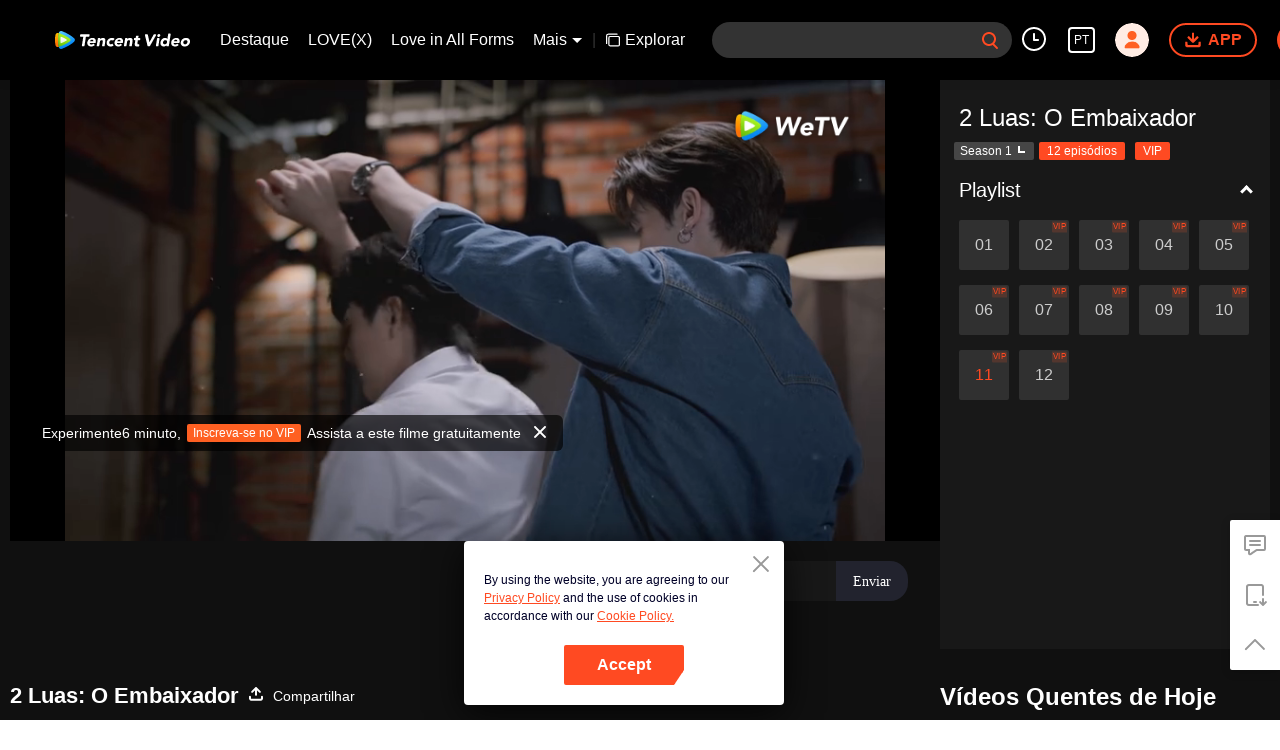

--- FILE ---
content_type: text/html; charset=utf-8
request_url: https://www.google.com/recaptcha/api2/aframe
body_size: 154
content:
<!DOCTYPE HTML><html><head><meta http-equiv="content-type" content="text/html; charset=UTF-8"></head><body><script nonce="45D4hJXwRhxvf3JzYJsYVw">/** Anti-fraud and anti-abuse applications only. See google.com/recaptcha */ try{var clients={'sodar':'https://pagead2.googlesyndication.com/pagead/sodar?'};window.addEventListener("message",function(a){try{if(a.source===window.parent){var b=JSON.parse(a.data);var c=clients[b['id']];if(c){var d=document.createElement('img');d.src=c+b['params']+'&rc='+(localStorage.getItem("rc::a")?sessionStorage.getItem("rc::b"):"");window.document.body.appendChild(d);sessionStorage.setItem("rc::e",parseInt(sessionStorage.getItem("rc::e")||0)+1);localStorage.setItem("rc::h",'1770152028554');}}}catch(b){}});window.parent.postMessage("_grecaptcha_ready", "*");}catch(b){}</script></body></html>

--- FILE ---
content_type: text/plain
request_url: https://otheve.beacon.qq.com/analytics/v2_upload?appkey=0WEB0QEJW44KW5A5
body_size: -43
content:
{"result": 200, "srcGatewayIp": "18.223.214.191", "serverTime": "1770152005336", "msg": "success"}

--- FILE ---
content_type: text/plain
request_url: https://otheve.beacon.qq.com/analytics/v2_upload?appkey=0AND05UTZLB9EZ7N
body_size: -43
content:
{"result": 200, "srcGatewayIp": "18.223.214.191", "serverTime": "1770152025156", "msg": "success"}

--- FILE ---
content_type: text/plain
request_url: https://svibeacon.onezapp.com/analytics/v2_upload?appkey=0DOU0M38AT4C4UVD
body_size: 98
content:
{"result": 200, "srcGatewayIp": "18.223.214.191", "serverTime": "1770152005553", "msg": "success"}

--- FILE ---
content_type: text/plain
request_url: https://otheve.beacon.qq.com/analytics/v2_upload?appkey=0WEB0QEJW44KW5A5
body_size: -43
content:
{"result": 200, "srcGatewayIp": "18.223.214.191", "serverTime": "1770152014195", "msg": "success"}

--- FILE ---
content_type: text/plain
request_url: https://otheve.beacon.qq.com/analytics/v2_upload?appkey=0WEB08V45S4VMCK7
body_size: -43
content:
{"result": 200, "srcGatewayIp": "18.223.214.191", "serverTime": "1770151995334", "msg": "success"}

--- FILE ---
content_type: text/plain
request_url: https://svibeacon.onezapp.com/analytics/v2_upload?appkey=0DOU0M38AT4C4UVD
body_size: 98
content:
{"result": 200, "srcGatewayIp": "18.223.214.191", "serverTime": "1770152005577", "msg": "success"}

--- FILE ---
content_type: text/plain
request_url: https://otheve.beacon.qq.com/analytics/v2_upload?appkey=0AND05UTZLB9EZ7N
body_size: -43
content:
{"result": 200, "srcGatewayIp": "18.223.214.191", "serverTime": "1770151997997", "msg": "success"}

--- FILE ---
content_type: text/plain
request_url: https://svibeacon.onezapp.com/analytics/v2_upload?appkey=0DOU0M38AT4C4UVD
body_size: 98
content:
{"result": 200, "srcGatewayIp": "18.223.214.191", "serverTime": "1770152012836", "msg": "success"}

--- FILE ---
content_type: text/plain
request_url: https://otheve.beacon.qq.com/analytics/v2_upload?appkey=0WEB0QEJW44KW5A5
body_size: -43
content:
{"result": 200, "srcGatewayIp": "18.223.214.191", "serverTime": "1770152012796", "msg": "success"}

--- FILE ---
content_type: application/javascript
request_url: https://static.wetvinfo.com/wetv/_next/static/chunks/pages/_app-wetv_prod_4720.js
body_size: 44979
content:
_N_E=(window.webpackJsonp_N_E=window.webpackJsonp_N_E||[]).push([[28],{1:function(e,t,n){n("74v/"),e.exports=n("nOHt")},"74v/":function(e,t,n){(window.__NEXT_P=window.__NEXT_P||[]).push(["/_app",function(){return n("hUgY")}])},"8Bbg":function(e,t,n){e.exports=n("B5Ud")},B5Ud:function(e,t,n){"use strict";var a=n("o0o1"),o=n("lwsE"),c=n("W8MJ"),i=n("7W2i"),r=n("a1gu"),s=n("Nsbk"),l=n("yXPU");function d(e){var t=function(){if("undefined"===typeof Reflect||!Reflect.construct)return!1;if(Reflect.construct.sham)return!1;if("function"===typeof Proxy)return!0;try{return Date.prototype.toString.call(Reflect.construct(Date,[],(function(){}))),!0}catch(e){return!1}}();return function(){var n,a=s(e);if(t){var o=s(this).constructor;n=Reflect.construct(a,arguments,o)}else n=a.apply(this,arguments);return r(this,n)}}var p=n("TqRt");t.__esModule=!0,t.Container=function(e){0;return e.children},t.createUrl=C,t.default=void 0;var u=p(n("q1tI")),j=n("g/15");function b(e){return f.apply(this,arguments)}function f(){return(f=l(a.mark((function e(t){var n,o,c;return a.wrap((function(e){for(;;)switch(e.prev=e.next){case 0:return n=t.Component,o=t.ctx,e.next=3,(0,j.loadGetInitialProps)(n,o);case 3:return c=e.sent,e.abrupt("return",{pageProps:c});case 5:case"end":return e.stop()}}),e)})))).apply(this,arguments)}t.AppInitialProps=j.AppInitialProps,t.NextWebVitalsMetric=j.NextWebVitalsMetric;var v=function(e){i(n,e);var t=d(n);function n(){return o(this,n),t.apply(this,arguments)}return c(n,[{key:"componentDidCatch",value:function(e,t){throw e}},{key:"render",value:function(){var e=this.props,t=e.router,n=e.Component,a=e.pageProps,o=e.__N_SSG,c=e.__N_SSP;return u.default.createElement(n,Object.assign({},a,o||c?{}:{url:C(t)}))}}]),n}(u.default.Component);function C(e){var t=e.pathname,n=e.asPath,a=e.query;return{get query(){return a},get pathname(){return t},get asPath(){return n},back:function(){e.back()},push:function(t,n){return e.push(t,n)},pushTo:function(t,n){var a=n?t:"",o=n||t;return e.push(a,o)},replace:function(t,n){return e.replace(t,n)},replaceTo:function(t,n){var a=n?t:"",o=n||t;return e.replace(a,o)}}}t.default=v,v.origGetInitialProps=b,v.getInitialProps=b},"D/5x":function(e,t,n){"use strict";n.d(t,"a",(function(){return i})),n.d(t,"c",(function(){return r})),n.d(t,"b",(function(){return s}));var a=n("+BfM"),o=n("idZN");function c(e){var t=e.code,n=e.data;return new Promise((function(a,o){200===t?a(n):o(e)}))}function i(){var e={url:o.a.user.showProfit,withCredentials:!1};return Object(a.a)(e).then(c)}function r(e){var t=encodeURIComponent('vuid="'.concat(e,'"&status="1"')),n=encodeURIComponent("vuid,status"),i=["filter=".concat(t),"include=".concat(n),"t=".concat(Date.now())].join("&"),r={url:"".concat(o.a.cp.zhiyingOnlineEditingConfig,"&").concat(i),withCredentials:!1};return Object(a.a)(r).then(c)}function s(e){var t=encodeURIComponent('vuid="'.concat(e,'"')),n=encodeURIComponent("vuid,online_first,uoload_access,zy_access"),i=["filter=".concat(t),"include=".concat(n),"t=".concat(Date.now())].join("&"),r={url:"".concat(o.a.cp.getWhiteListConfig,"&").concat(i),withCredentials:!1};return Object(a.a)(r).then(c)}},JX7q:function(e,t,n){"use strict";function a(e){if(void 0===e)throw new ReferenceError("this hasn't been initialised - super() hasn't been called");return e}n.d(t,"a",(function(){return a}))},Ji7U:function(e,t,n){"use strict";function a(e,t){return(a=Object.setPrototypeOf||function(e,t){return e.__proto__=t,e})(e,t)}function o(e,t){if("function"!==typeof t&&null!==t)throw new TypeError("Super expression must either be null or a function");e.prototype=Object.create(t&&t.prototype,{constructor:{value:e,writable:!0,configurable:!0}}),t&&a(e,t)}n.d(t,"a",(function(){return o}))},UXro:function(e,t,n){"use strict";n.d(t,"a",(function(){return o}));var a=n("q1tI"),o=n.n(a).a.createContext({langInfo:{eName:"",code:"",playerLang:"",langName:"",langId:-1,areaCode:-1,areaFrom:"backup",ipNumber:"",ipString:"",userLocation:"",defaultLangId:-1},langText:{},isRTL:!1})},X2ca:function(e,t,n){},dAHQ:function(e,t,n){"use strict";n.d(t,"a",(function(){return i}));var a=n("nKUr"),o=n("q1tI"),c=n.n(o).a.createContext({isSsg:!1});function i(e){var t=e.children,n=e.langConfig,i=e.langInfo,r=Object(o.useState)(!1),s=r[0],l=r[1],d=Object(o.useContext)(c);return Object(o.useEffect)((function(){var e=(null===n||void 0===n?void 0:n.find((function(e){return e.langId===i.langId})))||{},t=(JSON.parse((null===e||void 0===e?void 0:e.test_config)||"{}")||{}).enable_ssg;d.isSsg=!!t,l(!!t)}),[n,i]),Object(a.jsx)(c.Provider,{value:{isSsg:s},children:t})}},foSv:function(e,t,n){"use strict";function a(e){return(a=Object.setPrototypeOf?Object.getPrototypeOf:function(e){return e.__proto__||Object.getPrototypeOf(e)})(e)}n.d(t,"a",(function(){return a}))},hUgY:function(e,t,n){"use strict";n.r(t);var a=n("o0o1"),o=n.n(a),c=n("HaE+"),i=n("Ff2n"),r=n("rePB"),s=n("q1tI"),l=n.n(s),d=n("nKUr"),p=n("8Bbg"),u=n.n(p),j=n("9/a1"),b=n("uFL3"),f=n("laBw"),v=n("Orfn"),C=n("vPPv"),O=n("fbdN"),h=n("auCr"),x=n("8Kt/"),m=n.n(x),g=n("UXro"),_=n("Xjjk"),w=n.n(_);var y=n("AkNi"),L=n("InG7"),k=function(){return Object(s.useEffect)((function(){if(!L.b){!function(){var e=h.a.get("wetv_pt"),t=Object(y.a)()?"m":"v";e!==t&&(document.cookie="wetv_pt=".concat(t,"; max-age=2592000; domain=").concat(O.a.domain,"; path=/"),location.reload())}()}}),[]),null};function N(){var e,t=l.a.useContext(g.a);return Object(d.jsxs)(m.a,{children:[(e=t.langInfo,Object(d.jsx)(d.Fragment,{children:Object(d.jsx)("script",{async:!0,dangerouslySetInnerHTML:{__html:"\n                window.langInfo = ".concat(w()(JSON.stringify(e)),";\n              ")}})})),k()]})}var I=n("p4Pr"),M=n("hxbv"),S=n("nOHt");function T(){var e=arguments.length>0&&void 0!==arguments[0]?arguments[0]:[];return e.length?e.map((function(e){return Object(d.jsx)("link",{rel:"preload",href:e.href,as:e.as},e.href)})):null}function P(e){var t,n,a=e.pageName,o=e.code,c=e.key,i=e.map,r=e.hotTitleList,s=O.a.appid===b.d.iflix?"iflix":"WeTV",l=function(e){if(e!==b.z.channel)return e;var t=Object(S.useRouter)();return"".concat(e,"-").concat(t.query.channelId)}(a),d=(null===i||void 0===i||null===(t=i[l])||void 0===t?void 0:t[o])||(null===i||void 0===i||null===(n=i[b.z.index])||void 0===n?void 0:n[o])||b.m[c];return r&&(null===r||void 0===r?void 0:r.length)>0&&(d=d.replace(/{{HotTitle(\d+)}}/g,(function(e,t){var n=parseInt(t,10);return isNaN(n)||n<1||n>r.length?e:r[n-1]||e}))),d.replace("{{AppId}}",s)}function F(e){var t=e.router,n=e.descriptions,a=e.titles,o=e.keywords,c=e.pageName,i=e.preloadResources,r=e.hotTitleList,l=Object(s.useContext)(g.a).langInfo,p=(null===l||void 0===l?void 0:l.code)||"en",u=Object(f.l)(t,{pageName:c,code:p}),j=P({pageName:c,code:p,key:b.J.Title,map:a,hotTitleList:r}),v=P({pageName:c,code:p,key:b.J.Description,map:n,hotTitleList:r}),C=P({pageName:c,code:p,key:b.J.Keywords,map:o,hotTitleList:r}),h=Object(M.g)("".concat(O.a.apiProxy,"/").concat(p),b.v),x="".concat(O.a.apiProxy,"/").concat(p),_={"@context":"https://schema.org","@type":"BreadcrumbList",itemListElement:[{"@type":"ListItem",position:1,item:{"@id":x,name:"WeTV",image:"https://vfiles.wetvinfo.com/vupload/20200713/favicon.ico",url:x}}]},w={"@context":"https://schema.org","@type":"Organization","@id":x,name:"WeTV",legalName:"WeTV",url:x,logo:"https://vfiles.wetvinfo.com/vupload/20200713/favicon.ico",sameAs:["https://www.facebook.com/wetvthailand","https://www.instagram.com/official.wetv/","https://x.com/WeTVOfficial","https://www.youtube.com/@WeTVEnglish","https://apps.apple.com/th/app/wetv-dramas-films-more/id1441531611","https://play.google.com/store/apps/details?id=com.tencent.qqlivei18n&hl=en&gl=US"],contactPoint:[{"@type":"ContactPoint",email:"service@wetv.vip",url:x,contactType:"Customer Service"}]},y={"@context":"https://schema.org","@type":"WebSite",url:x,potentialAction:{"@type":"SearchAction",target:"".concat(x,"/search/{search_term_string}"),"query-input":"required name=search_term_string"}},L=-1!==[b.z.play].indexOf(c);return Object(d.jsxs)(m.a,{children:[Object(d.jsx)("meta",{name:"viewport",content:"width=device-width, initial-scale=1.0, minimum-scale=1.0, shrink-to-fit=no, viewport-fit=cover"},"viewport"),!L&&Object(d.jsxs)(d.Fragment,{children:[Object(d.jsx)("title",{children:j},"title"),Object(d.jsx)("meta",{name:"test",content:"test"},"test"),Object(d.jsx)("meta",{name:"description",content:v},"description"),Object(d.jsx)("meta",{name:"keywords",content:C},"keywords")]}),Object(d.jsx)("meta",{property:"og:title",content:j},"og-title"),Object(d.jsx)("meta",{property:"og:description",content:v},"og-description"),Object(d.jsx)("meta",{property:"og:image",content:"https://puui.wetvinfo.com/vupload/0/20190709_1562668877886_mv37iexf5oh.jpeg/0"},"og-image"),Object(d.jsx)("meta",{property:"og:url",content:u},"og-url"),Object(d.jsx)("meta",{property:"og:type",content:"website"},"og-type"),Object(d.jsx)("meta",{property:"og:locale",content:p},"og-locale"),Object(d.jsx)("meta",{property:"og:site_name",content:"WeTV"},"og-site-name"),Object(d.jsx)("meta",{name:"facebook-domain-verification",content:b.r.content},"fb-verification"),Object(d.jsx)("meta",{property:"fb:app_id",content:b.r.appId},"fb-appd-id"),Object(d.jsx)("link",{rel:"canonical",href:u},"canonical"),-1===[b.z.play].indexOf(c)&&Object(I.a)({url:u}),T(i),Object(d.jsx)("script",{type:"application/ld+json",dangerouslySetInnerHTML:{__html:JSON.stringify(_)}}),Object(d.jsx)("script",{type:"application/ld+json",dangerouslySetInnerHTML:{__html:JSON.stringify(w)}}),Object(d.jsx)("script",{type:"application/ld+json",dangerouslySetInnerHTML:{__html:JSON.stringify(y)}}),Object(d.jsx)("script",{type:"application/ld+json",dangerouslySetInnerHTML:{__html:JSON.stringify(h)}})]})}var E=n("CKnc"),D=n("4x9e"),G=n("JPK7"),Z=n("l7WL"),R=n("jW8I"),H=n("ODXe"),A=n("kWxg");function U(e){var t=e.selectedId,n=e.data,a=(n=void 0===n?{}:n).channel,o=n.child_nodes,c=void 0===o?[]:o,i=e.cls,r=void 0===i?"":i,l=e.style,p=void 0===l?{}:l,u=a||{},j=u.name,v=void 0===j?"":j,C=u.id,O=void 0===C?"":C,h=Object(H.a)(c,1)[0],x=(h=void 0===h?{}:h).channel,m=void 0===x?void 0:x,_=Object(s.useState)(t===O),w=_[0],y=_[1],L=Object(s.useContext)(g.a).langInfo,k=function(){var e="/".concat((null===L||void 0===L?void 0:L.code)||b.j);return m?"".concat(e,"/channel/").concat(O,"?id=").concat(encodeURIComponent(m.id||O),"&type=").concat(encodeURIComponent(m.page_type)):[b.h.index,b.h.mIndex].includes(O)?"".concat(e,"/"):a?"".concat(e,"/channel/").concat(O,"?id=").concat(encodeURIComponent(O)):""},N=Object(s.useState)(k()),I=N[0],M=N[1];return Object(s.useEffect)((function(){y(t===O),M(k())}),[t]),Object(d.jsx)("li",{className:Object(f.e)("channel__item",r),style:p,children:Object(d.jsx)(A.a,{withTag:w,tag:"channel__item--expanded"===r?"div":"h1",children:Object(d.jsx)(R.a,{href:I,children:Object(d.jsx)("a",{className:"channel__link ".concat(w?"channel--selected":""),children:v})})})})}function B(e,t){var n=Object.keys(e);if(Object.getOwnPropertySymbols){var a=Object.getOwnPropertySymbols(e);t&&(a=a.filter((function(t){return Object.getOwnPropertyDescriptor(e,t).enumerable}))),n.push.apply(n,a)}return n}function z(e){for(var t=1;t<arguments.length;t++){var n=null!=arguments[t]?arguments[t]:{};t%2?B(Object(n),!0).forEach((function(t){Object(r.a)(e,t,n[t])})):Object.getOwnPropertyDescriptors?Object.defineProperties(e,Object.getOwnPropertyDescriptors(n)):B(Object(n)).forEach((function(t){Object.defineProperty(e,t,Object.getOwnPropertyDescriptor(n,t))}))}return e}function V(e){var t=e.data,n=void 0===t?[]:t,a=Object(s.useState)({selectedId:"",selectedType:"",list:n,splitIndex:n.length,needResize:!1}),o=a[0],c=a[1],i=Object(s.useContext)(g.a).langInfo,r=(null===i||void 0===i?void 0:i.code)||b.j,l=function(){var e,t,n=Object(f.q)().type,a=v.a.pageInfo,i=a.pageName,r=void 0===i?"":i,s=a.param,l=void 0===s?{}:s,d="",p=o.selectedType;switch(r){case b.z.channel:d=l.channelId,p=n;break;case b.z.index:d=null===(e=o.list[0])||void 0===e||null===(t=e.channel)||void 0===t?void 0:t.id,p="";break;case b.z.explorar:p=D.m.ALBUM_FILTER}c((function(e){return z(z({},e),{},{selectedId:d,selectedType:p})}))};Object(s.useEffect)((function(){return l(),j.a.router.onChanged(l),function(){j.a.router.offChanged(l)}}),[]);var p=function(){var e="/".concat(r,"/explorar");return Object(d.jsxs)("div",{className:"channel__explorar",children:[Object(d.jsx)("span",{className:"split",children:"|"}),Object(d.jsxs)("svg",{className:"channel__explorar--icon",width:"32",height:"32",viewBox:"0 0 32 32",fill:"none",xmlns:"http://www.w3.org/2000/svg",children:[Object(d.jsxs)("g",{clipPath:"url(#clip0_214_2158)",children:[Object(d.jsx)("rect",{x:"6.68319",y:"8.03335",width:"24",height:"21.3333",rx:"2.66667",stroke:"white",strokeWidth:"2.66667",strokeLinejoin:"round"}),Object(d.jsx)("path",{d:"M25.35 2.70001H5.34997C3.14084 2.70001 1.34998 4.49088 1.34998 6.70002V24.0333",stroke:"white",strokeWidth:"2.66667",strokeLinecap:"round"})]}),Object(d.jsx)("defs",{children:Object(d.jsx)("clipPath",{id:"clip0_214_2158",children:Object(d.jsx)("rect",{width:"32",height:"32",fill:"white"})})})]}),Object(d.jsx)(R.a,{href:e,children:Object(d.jsx)("a",{className:"channel__link ".concat(o.selectedType===D.m.ALBUM_FILTER?"channel--selected":""),children:Object(G.a)("explorar")})})]})},u=Object(d.jsxs)("div",{className:"channel__item channel__item--more",children:[o.list.map((function(e,t){return Object(d.jsx)("span",{className:"channel__item--more--ctr"},"".concat(e.channel.id,"-").concat(t))})),Object(d.jsxs)("span",{className:"channel__item--more--ctr",children:[Object(G.a)("more"),Object(d.jsx)("span",{className:"channel__item--arrow-down"})]})]}),C=Object(d.jsx)("ul",{className:"channel__items--expand",children:o.list.map((function(e,t){return Object(d.jsx)(U,{cls:"channel__item--expanded",data:e,selectedId:o.selectedId},"".concat(e.channel.id,"-").concat(t))}))});return Object(d.jsxs)("div",{className:"channel__list-warp",children:[Object(d.jsx)("ul",{className:"channel__list channel__list--main flex-1",children:o.list.map((function(e,t){return Object(d.jsx)(U,{data:e,selectedId:o.selectedId,cls:"item".concat(t)},"".concat(e.channel.id,"-").concat(t))}))}),Object(d.jsx)(Z.a,{entry:u,tips:C,cls:"flex-0",prefix:"channel"}),Object(d.jsx)(p,{})]})}var q,W,J=n("Hzqf");function K(e,t){var n=Object.keys(e);if(Object.getOwnPropertySymbols){var a=Object.getOwnPropertySymbols(e);t&&(a=a.filter((function(t){return Object.getOwnPropertyDescriptor(e,t).enumerable}))),n.push.apply(n,a)}return n}function X(e){for(var t=1;t<arguments.length;t++){var n=null!=arguments[t]?arguments[t]:{};t%2?K(Object(n),!0).forEach((function(t){Object(r.a)(e,t,n[t])})):Object.getOwnPropertyDescriptors?Object.defineProperties(e,Object.getOwnPropertyDescriptors(n)):K(Object(n)).forEach((function(t){Object.defineProperty(e,t,Object.getOwnPropertyDescriptor(n,t))}))}return e}function Y(){var e,t,n=Object(s.useContext)(g.a).langInfo,a=n.areaCode,o=(null===(e=oe[O.a.appid])||void 0===e?void 0:e[a])||(null===(t=oe[O.a.appid])||void 0===t?void 0:t[b.e.en]),c=Object(f.t)(),i=Object(f.q)(),r=i.appid,l=i.utm_source,p=void 0===l?"":l,u=i.utm_medium,j=void 0===u?"":u,v="/".concat((null===n||void 0===n?void 0:n.code)||b.j);return c&&(v="".concat(v,"?").concat(Object(f.f)({appid:r,utm_source:p,utm_medium:j},{strictMode:!0}))),Object(d.jsx)("div",{className:"logo flex-0",id:"logo",onClick:function(){J.a.reportNormalClick({scene:"navigate_bar",button:"wetv_logo"})},"dt-eid":"wetv_button","dt-params":"busModId=navbar&mod_id=navbar",children:Object(d.jsx)(R.a,{href:v,passHref:!0,children:Object(d.jsx)("a",{"aria-label":"WeTV link",children:null===o||void 0===o?void 0:o.map((function(e,t){return Object(s.createElement)(e.type,X(X({},e.props),{},{key:t}))}))})})})}var Q=Object(d.jsxs)("svg",{"data-theme":"light",width:"124px",height:"32px",viewBox:"0 0 124 32",children:[Object(d.jsx)("defs",{children:Object(d.jsx)("filter",{filterUnits:"userSpaceOnUse",x:"5.5",y:"0",width:"30",height:"32",children:Object(d.jsx)("feColorMatrix",{values:"1 0 0 0 0 0 1 0 0 0 0 0 1 0 0 0 0 0 1 0"})})}),Object(d.jsx)("mask",{maskUnits:"userSpaceOnUse",x:"5.5",y:"0",width:"30",height:"32",children:Object(d.jsx)("path",{d:"M6.6 3.5C5.9 7.6 5.5 11.7 5.5 16c0 4.3.4 8.4 1.1 12.5.4 2.1 2.2 3.5 4.2 3.5.5 0 .9-.1 1.4-.2 3.9-1.4 7.8-3.2 11.5-5.4 3.7-2.1 7.3-4.3 10.1-7.2 2.3-2.4 2-4.6 0-6.5-3-2.8-6.6-5.1-10.3-7.2C19.8 3.4 16 1.6 12.1.3c-.4-.2-.8-.3-1.3-.3-2 0-3.8 1.4-4.2 3.5",fill:"#fff",filter:"url(#a)"})}),Object(d.jsxs)("linearGradient",{id:"wetv-light-c",gradientUnits:"userSpaceOnUse",x1:"-83.802",y1:"36.956",x2:"-83.531",y2:"36.044",gradientTransform:"matrix(30.0212 0 0 -32 2530.308 1181)",children:[Object(d.jsx)("stop",{offset:"0",stopColor:"#57caff"}),Object(d.jsx)("stop",{offset:"1",stopColor:"#0083f4"})]}),Object(d.jsx)("path",{d:"M6.6 3.5C5.9 7.6 5.5 11.7 5.5 16c0 4.3.4 8.4 1.1 12.5.4 2.1 2.2 3.5 4.2 3.5.5 0 .9-.1 1.4-.2 3.9-1.4 7.8-3.2 11.5-5.4 3.7-2.1 7.3-4.3 10.1-7.2 2.3-2.4 2-4.6 0-6.5-3-2.8-6.6-5.1-10.3-7.2C19.8 3.4 16 1.6 12.1.3c-.4-.2-.8-.3-1.3-.3-2 0-3.8 1.4-4.2 3.5",mask:"url(#b)",fill:"url(#wetv-light-c)"}),Object(d.jsx)("defs",{children:Object(d.jsx)("filter",{id:"wetv-light-d",filterUnits:"userSpaceOnUse",x:"0",y:"2.7",width:"6.6",height:"25.2",children:Object(d.jsx)("feColorMatrix",{values:"1 0 0 0 0 0 1 0 0 0 0 0 1 0 0 0 0 0 1 0"})})}),Object(d.jsx)("mask",{maskUnits:"userSpaceOnUse",x:"0",y:"2.7",width:"6.6",height:"25.2",id:"e",children:Object(d.jsx)("path",{d:"M1.1 5.5C.1 8.2 0 11.2 0 14.1V15.3c0 3.3 0 6.7 1.1 9.8 1 2.8 2.9 3.2 5.2 2.5.1 0 .2-.1.3-.1-.7-4-1.1-8-1.1-12.2 0-4.2.4-8.3 1.1-12.3h-.3c-.5-.2-1-.2-1.5-.2-1.7-.1-3 .8-3.7 2.7",fill:"#fff",filter:"url(#wetv-light-d)"})}),Object(d.jsxs)("linearGradient",{id:"f",gradientUnits:"userSpaceOnUse",x1:"-73.243",y1:"36.096",x2:"-73.252",y2:"36.824",gradientTransform:"matrix(6.566 0 0 -25.2324 484.242 933.316)",children:[Object(d.jsx)("stop",{offset:"0",stopColor:"#ff7004"}),Object(d.jsx)("stop",{offset:"1",stopColor:"#ffba00"})]}),Object(d.jsx)("path",{d:"M1.1 5.5C.1 8.2 0 11.2 0 14.1V15.3c0 3.3 0 6.7 1.1 9.8 1 2.8 2.9 3.2 5.2 2.5.1 0 .2-.1.3-.1-.7-4-1.1-8-1.1-12.2 0-4.2.4-8.3 1.1-12.3h-.3c-.5-.2-1-.2-1.5-.2-1.7-.1-3 .8-3.7 2.7",mask:"url(#e)",fill:"url(#f)"}),Object(d.jsx)("defs",{children:Object(d.jsx)("filter",{id:"g",filterUnits:"userSpaceOnUse",x:"5.5",y:"3.1",width:"22.3",height:"24.5",children:Object(d.jsx)("feColorMatrix",{values:"1 0 0 0 0 0 1 0 0 0 0 0 1 0 0 0 0 0 1 0"})})}),Object(d.jsx)("mask",{maskUnits:"userSpaceOnUse",x:"5.5",y:"3.1",width:"22.3",height:"24.5",id:"h",children:Object(d.jsx)("path",{d:"M5.5 15.4c0 4.2.4 8.3 1.1 12.2 3.5-1.1 7-2.5 10.4-4.1 3.4-1.7 6.6-3.4 9.4-5.7 2.1-1.6 1.9-3.6 0-5.1-2.8-2.2-6.1-4-9.5-5.7-3.3-1.6-6.7-2.9-10.2-4-.9 4.1-1.2 8.2-1.2 12.4",fill:"#fff",filter:"url(#g)"})}),Object(d.jsxs)("linearGradient",{id:"i",gradientUnits:"userSpaceOnUse",x1:"-82.862",y1:"35.843",x2:"-82.501",y2:"36.825",gradientTransform:"matrix(22.3112 0 0 -24.5133 1859.535 907.07)",children:[Object(d.jsx)("stop",{offset:"0",stopColor:"#60ba08"}),Object(d.jsx)("stop",{offset:"1",stopColor:"#b5ff24"})]}),Object(d.jsx)("path",{d:"M5.5 15.4c0 4.2.4 8.3 1.1 12.2 3.5-1.1 7-2.5 10.4-4.1 3.4-1.7 6.6-3.4 9.4-5.7 2.1-1.6 1.9-3.6 0-5.1-2.8-2.2-6.1-4-9.5-5.7-3.3-1.6-6.7-2.9-10.2-4-.9 4.1-1.2 8.2-1.2 12.4",mask:"url(#h)",fill:"url(#i)"}),Object(d.jsx)("path",{d:"M10 10.3s-.2.5-.2 5 .2 5.1.2 5.1c.1.6.4.7 1 .6 0 0 1-.2 5.1-2.2 4.1-2.1 4.8-2.8 4.8-2.8.4-.4.6-.7 0-1.2 0 0-1.1-1-4.8-2.9C12.5 10 11 9.7 11 9.7c-.1 0-.2-.1-.3-.1-.4 0-.6.2-.7.7M45.4 6.9h3c.5 0 .9.4.9.8l1.3 12.2h.1l5.8-12.5c.2-.3.5-.5.8-.5h2.8c.4 0 .8.3.9.8l2.2 12.6h.1l5-12.8c.1-.3.5-.6.9-.6h2.5c.7 0 1.1.7.8 1.3l-8 18.4c-.1.3-.5.6-.8.6h-2.6c-.4 0-.8-.3-.9-.8l-2.4-13.3h-.1l-6.2 13.5c-.1.3-.5.5-.8.5h-2.5c-.4 0-.8-.3-.9-.8L44.5 8c-.1-.6.4-1.1.9-1.1zm36.1 11.8c.1-.7 0-1.3-.5-1.9-.4-.5-1-.8-1.8-.8-.5 0-.9.1-1.3.2-.4.2-.7.3-1 .6-.3.2-.5.5-.7.8-.2.3-.3.6-.4 1h5.7zm2 5.4c.4.4.4 1 0 1.4-.6.5-1.3.9-2.1 1.3-1.1.5-2.2.7-3.4.7-1.1 0-2.1-.2-2.9-.5-.9-.3-1.6-.8-2.2-1.5-.6-.6-1-1.4-1.3-2.3-.3-.9-.3-1.9-.2-3 .2-1.1.5-2.1 1-3 .5-.9 1.2-1.7 2-2.3.8-.6 1.7-1.1 2.7-1.5 1-.3 2-.5 3.1-.5 1 0 1.9.2 2.6.5.8.3 1.4.8 1.9 1.5 1.3 1.8 1.3 4.1.9 6.2-.1.3-.3.4-.5.4h-9.5c.1.8.3 1.5.8 2s1.2.7 2 .7c.7 0 1.3-.2 1.8-.5.3-.2.6-.4.9-.7.3-.3.8-.3 1.2 0l1.2 1.1zm9.3-13.2h-4.7c-.6 0-1-.5-.9-1l.3-2.1c.1-.5.4-.8.9-.8h14.2c.6 0 1 .5.9 1l-.3 2.1c-.1.5-.4.8-.9.8h-5l-2.2 15.5c-.1.5-.4.8-.9.8h-2.6c-.6 0-1-.5-.9-1l2.1-15.3zm12.7-4h3.2c.4 0 .8.3.9.7l3 12.6h.1l6.7-12.8c.2-.3.5-.5.8-.5h2.7c.7 0 1.1.7.8 1.4l-10.2 18.4c-.2.3-.5.5-.8.5h-2.3c-.4 0-.8-.3-.9-.7l-4.8-18.4c-.2-.6.2-1.2.8-1.2z",fill:"#fff"})]}),$=Object(d.jsxs)("svg",{"data-theme":"dark",width:"124px",height:"32px",viewBox:"0 0 124 32",children:[Object(d.jsxs)("defs",{children:[Object(d.jsx)("path",{d:"M1.27933333,3.484 C0.522666667,7.55333333 0.126666667,11.7493333 0.126666667,16.038 L0.126666667,16.038 C0.126666667,20.2993333 0.517333333,24.4686667 1.264,28.5133333 L1.264,28.5133333 C1.648,30.59 3.45666667,31.992 5.43666667,32 L5.43666667,32 L5.47,32 C5.93866667,31.998 6.41666667,31.918 6.88733333,31.75 L6.88733333,31.75 C10.8186667,30.3466667 14.6773333,28.5606667 18.414,26.3793333 L18.414,26.3793333 C22.0646667,24.248 25.7113333,22.1133333 28.54,19.1713333 L28.54,19.1713333 C30.824,16.798 30.544,14.5906667 28.524,12.6966667 L28.524,12.6966667 C25.5126667,9.874 21.9486667,7.596 18.242,5.46533333 L18.242,5.46533333 C14.556,3.34666667 10.7546667,1.61133333 6.88466667,0.244666667 L6.88466667,0.244666667 C6.41333333,0.0786666667 5.93466667,0 5.46533333,0 L5.46533333,0 C3.48066667,0 1.66533333,1.404 1.27933333,3.484",id:"wetv-dark-path-1"}),Object(d.jsxs)("linearGradient",{x1:"29.8315443%",y1:"-4.91081875%",x2:"56.8813975%",y2:"86.2948656%",id:"wetv-dark-linearGradient-3",children:[Object(d.jsx)("stop",{stopColor:"#57CAFF",offset:"0%"}),Object(d.jsx)("stop",{stopColor:"#0083F4",offset:"100%"})]}),Object(d.jsx)("path",{d:"M1.06733333,2.82733333 C0.0713333333,5.52666667 0.002,8.49866667 0,11.4673333 L0,11.4673333 L0,11.836 C0,12.1146667 0.000666666667,12.3926667 0.000666666667,12.6706667 L0.000666666667,12.6706667 C0.000666666667,16.0106667 -0.0153333333,19.3866667 1.05333333,22.452 L1.05333333,22.452 C2.036,25.2693333 3.97066667,25.6813333 6.25666667,24.99 L6.25666667,24.99 C6.35533333,24.96 6.45333333,24.9266667 6.55133333,24.8966667 L6.55133333,24.8966667 C5.83533333,20.932 5.46,16.85 5.46,12.6786667 L5.46,12.6786667 C5.46,8.48066667 5.84,4.37133333 6.566,0.383333333 L6.566,0.383333333 C6.462,0.352 6.35866667,0.318666667 6.25466667,0.287333333 L6.25466667,0.287333333 C5.73,0.130666667 5.22,0.0506666667 4.73533333,0.0506666667 L4.73533333,0.0506666667 C3.10933333,0.0506666667 1.76133333,0.944666667 1.06733333,2.82733333",id:"path-4"}),Object(d.jsxs)("linearGradient",{x1:"50.5873875%",y1:"78.5378336%",x2:"49.6880652%",y2:"5.69613404%",id:"wetv-dark-linearGradient-6",children:[Object(d.jsx)("stop",{stopColor:"#FF7004",offset:"0%"}),Object(d.jsx)("stop",{stopColor:"#FFBA00",offset:"100%"})]}),Object(d.jsx)("path",{d:"M0.126666667,12.7046667 C0.126666667,16.8753333 0.502,20.9593333 1.218,24.9233333 L1.218,24.9233333 C4.75466667,23.8366667 8.22666667,22.4686667 11.5906667,20.8046667 L11.5906667,20.8046667 C14.9686667,19.134 18.19,17.362 20.962,15.1533333 L20.962,15.1533333 C23.032,13.504 22.83,11.5926667 20.946,10.0766667 L20.946,10.0766667 C18.152,7.82866667 14.862,6.07733333 11.4313333,4.40666667 L11.4313333,4.40666667 C8.11866667,2.794 4.70666667,1.46666667 1.23266667,0.41 L1.23266667,0.41 C0.506666667,4.39866667 0.126666667,8.50733333 0.126666667,12.7046667",id:"wetv-dark-path-7"}),Object(d.jsxs)("linearGradient",{x1:"23.5651985%",y1:"103.36971%",x2:"59.679084%",y2:"5.1316179%",id:"wetv-dark-linearGradient-9",children:[Object(d.jsx)("stop",{stopColor:"#60BA08",offset:"0%"}),Object(d.jsx)("stop",{stopColor:"#B5FF24",offset:"100%"})]}),Object(d.jsx)("path",{d:"M0.624666667,0.943333333 C0.624666667,0.943333333 0.429333333,1.452 0.429333333,5.98 L0.429333333,5.98 C0.429333333,10.5073333 0.624666667,11.0626667 0.624666667,11.0626667 L0.624666667,11.0626667 C0.741333333,11.618 0.986666667,11.8033333 1.598,11.6633333 L1.598,11.6633333 C1.598,11.6633333 2.61933333,11.5053333 6.73133333,9.43866667 L6.73133333,9.43866667 C10.8426667,7.37066667 11.5306667,6.60333333 11.5306667,6.60333333 L11.5306667,6.60333333 C11.976,6.16733333 12.0886667,5.87733333 11.5306667,5.402 L11.5306667,5.402 C11.5306667,5.402 10.404,4.37266667 6.73266667,2.502 L6.73266667,2.502 C3.10066667,0.651333333 1.598,0.342666667 1.598,0.342666667 L1.598,0.342666667 C1.48133333,0.309333333 1.37466667,0.292 1.278,0.292 L1.278,0.292 C0.95,0.292 0.732666667,0.49 0.624666667,0.943333333",id:"wetv-dark-path-10"})]}),Object(d.jsx)("g",{stroke:"none",strokeWidth:"1",fill:"none",fillRule:"evenodd",children:Object(d.jsx)("g",{transform:"translate(-105.000000, -24.000000)",children:Object(d.jsxs)("g",{transform:"translate(105.000000, 24.000000)",children:[Object(d.jsxs)("g",{transform:"translate(5.333333, 0.000000)",children:[Object(d.jsx)("mask",{id:"wetv-dark-mask-2",fill:"white",children:Object(d.jsx)("use",{href:"#wetv-dark-path-1",xlinkHref:"#wetv-dark-path-1"})}),Object(d.jsx)("path",{d:"M1.27933333,3.484 C0.522666667,7.55333333 0.126666667,11.7493333 0.126666667,16.038 L0.126666667,16.038 C0.126666667,20.2993333 0.517333333,24.4686667 1.264,28.5133333 L1.264,28.5133333 C1.648,30.59 3.45666667,31.992 5.43666667,32 L5.43666667,32 L5.47,32 C5.93866667,31.998 6.41666667,31.918 6.88733333,31.75 L6.88733333,31.75 C10.8186667,30.3466667 14.6773333,28.5606667 18.414,26.3793333 L18.414,26.3793333 C22.0646667,24.248 25.7113333,22.1133333 28.54,19.1713333 L28.54,19.1713333 C30.824,16.798 30.544,14.5906667 28.524,12.6966667 L28.524,12.6966667 C25.5126667,9.874 21.9486667,7.596 18.242,5.46533333 L18.242,5.46533333 C14.556,3.34666667 10.7546667,1.61133333 6.88466667,0.244666667 L6.88466667,0.244666667 C6.41333333,0.0786666667 5.93466667,0 5.46533333,0 L5.46533333,0 C3.48066667,0 1.66533333,1.404 1.27933333,3.484",id:"Fill-1",fill:"url(#wetv-dark-linearGradient-3)",mask:"url(#wetv-dark-mask-2)"})]}),Object(d.jsxs)("g",{transform:"translate(0.000000, 2.666667)",children:[Object(d.jsx)("mask",{id:"wetv-dark-mask-5",fill:"white",children:Object(d.jsx)("use",{href:"#path-4",xlinkHref:"#path-4"})}),Object(d.jsx)("path",{d:"M1.06733333,2.82733333 C0.0713333333,5.52666667 0.002,8.49866667 0,11.4673333 L0,11.4673333 L0,11.836 C0,12.1146667 0.000666666667,12.3926667 0.000666666667,12.6706667 L0.000666666667,12.6706667 C0.000666666667,16.0106667 -0.0153333333,19.3866667 1.05333333,22.452 L1.05333333,22.452 C2.036,25.2693333 3.97066667,25.6813333 6.25666667,24.99 L6.25666667,24.99 C6.35533333,24.96 6.45333333,24.9266667 6.55133333,24.8966667 L6.55133333,24.8966667 C5.83533333,20.932 5.46,16.85 5.46,12.6786667 L5.46,12.6786667 C5.46,8.48066667 5.84,4.37133333 6.566,0.383333333 L6.566,0.383333333 C6.462,0.352 6.35866667,0.318666667 6.25466667,0.287333333 L6.25466667,0.287333333 C5.73,0.130666667 5.22,0.0506666667 4.73533333,0.0506666667 L4.73533333,0.0506666667 C3.10933333,0.0506666667 1.76133333,0.944666667 1.06733333,2.82733333",id:"Fill-4",fill:"url(#wetv-dark-linearGradient-6)",mask:"url(#wetv-dark-mask-5)"})]}),Object(d.jsxs)("g",{transform:"translate(5.333333, 2.666667)",children:[Object(d.jsx)("mask",{id:"wetv-dark-mask-8",fill:"white",children:Object(d.jsx)("use",{href:"#wetv-dark-path-7",xlinkHref:"#wetv-dark-path-7"})}),Object(d.jsx)("path",{d:"M0.126666667,12.7046667 C0.126666667,16.8753333 0.502,20.9593333 1.218,24.9233333 L1.218,24.9233333 C4.75466667,23.8366667 8.22666667,22.4686667 11.5906667,20.8046667 L11.5906667,20.8046667 C14.9686667,19.134 18.19,17.362 20.962,15.1533333 L20.962,15.1533333 C23.032,13.504 22.83,11.5926667 20.946,10.0766667 L20.946,10.0766667 C18.152,7.82866667 14.862,6.07733333 11.4313333,4.40666667 L11.4313333,4.40666667 C8.11866667,2.794 4.70666667,1.46666667 1.23266667,0.41 L1.23266667,0.41 C0.506666667,4.39866667 0.126666667,8.50733333 0.126666667,12.7046667",fill:"url(#wetv-dark-linearGradient-9)",mask:"url(#wetv-dark-mask-8)"})]}),Object(d.jsxs)("g",{transform:"translate(9.333333, 9.333333)",children:[Object(d.jsx)("mask",{fill:"white",children:Object(d.jsx)("use",{href:"#wetv-dark-path-10",xlinkHref:"#wetv-dark-path-10"})}),Object(d.jsx)("use",{fill:"#FFFFFF",href:"#wetv-dark-path-10",xlinkHref:"#wetv-dark-path-10"})]}),Object(d.jsx)("path",{d:"M80.0375333,12.9438667 C81.0295333,12.9438667 81.9082,13.1158667 82.6722,13.4598667 C83.4355333,13.8032 84.0555333,14.2952 84.5335333,14.9345333 C85.8455333,16.6918667 85.8535333,19.0832 85.4555333,21.1452 L85.4548667,21.1465333 C85.4042,21.4058667 85.1768667,21.5932 84.9128667,21.5932 L75.3975333,21.5932 C75.4548667,22.4138667 75.7362,23.0678667 76.2422,23.5545333 C76.7482,24.0418667 77.4208667,24.2852 78.2615333,24.2852 C78.9675333,24.2852 79.5828667,24.1278667 80.1088667,23.8125333 C80.4248667,23.6232 80.7255333,23.4005333 81.0108667,23.1445333 C81.3448667,22.8452 81.8482,22.8352 82.1955333,23.1198667 L83.4508667,24.1485333 C83.8995333,24.5158667 83.8915333,25.1952 83.4468667,25.5672 C82.8288667,26.0838667 82.1355333,26.5065333 81.3688667,26.8338667 C80.2522,27.3112 79.1302,27.5498667 78.0035333,27.5498667 C76.9342,27.5498667 75.9508667,27.3785333 75.0535333,27.0345333 C74.1562,26.6905333 73.4068667,26.1992 72.8055333,25.5598667 C72.2042,24.9198667 71.7648667,24.1518667 71.4882,23.2538667 C71.2115333,22.3565333 71.1488667,21.3545333 71.3022,20.2465333 C71.4548667,19.1398667 71.7935333,18.1372 72.3188667,17.2398667 C72.8435333,16.3432 73.4975333,15.5745333 74.2808667,14.9345333 C75.0635333,14.2952 75.9508667,13.8032 76.9442,13.4598667 C77.9368667,13.1158667 78.9675333,12.9438667 80.0375333,12.9438667 Z M48.3987333,6.92966667 C48.8660667,6.92966667 49.2580667,7.28166667 49.3080667,7.74633333 L50.6234,19.9323333 L50.6807333,19.9323333 L56.5054,7.457 C56.6560667,7.13566667 56.9787333,6.92966667 57.3340667,6.92966667 L60.1374,6.92966667 C60.5814,6.92966667 60.9607333,7.249 61.0374,7.68566667 L63.2534,20.2756667 L63.3100667,20.2756667 L68.3514,7.50833333 C68.4894,7.15966667 68.8267333,6.92966667 69.2020667,6.92966667 L71.7140667,6.92966667 C72.3714,6.92966667 72.8140667,7.60366667 72.5534,8.207 L64.5800667,26.655 C64.4347333,26.9896667 64.1054,27.2063333 63.7407333,27.2063333 L61.1254,27.2063333 C60.6827333,27.2063333 60.3034,26.889 60.2254,26.4536667 L57.8400667,13.173 L57.7827333,13.173 L51.6120667,26.6723333 C51.4634,26.9976667 51.1387333,27.2063333 50.7807333,27.2063333 L48.3120667,27.2063333 C47.8620667,27.2063333 47.4787333,26.8783333 47.4087333,26.4336667 L44.5167333,7.98566667 C44.4300667,7.431 44.8587333,6.92966667 45.4200667,6.92966667 L48.3987333,6.92966667 Z M102.560667,6.92946667 C103.115333,6.92946667 103.542,7.41946667 103.466667,7.9688 L103.174,10.0921333 C103.112,10.5448 102.725333,10.8821333 102.268667,10.8821333 L97.2806667,10.8821333 L95.1,26.4194667 C95.036,26.8701333 94.65,27.2061333 94.194,27.2061333 L91.5733333,27.2061333 C91.0173333,27.2061333 90.5906667,26.7148 90.668,26.1648 L92.8126667,10.8821333 L88.0766667,10.8821333 C87.5213333,10.8821333 87.0946667,10.3928 87.1706667,9.8428 L87.4633333,7.71946667 C87.5253333,7.2668 87.912,6.92946667 88.3686667,6.92946667 L102.560667,6.92946667 Z M108.699,6.92966667 C109.123,6.92966667 109.491,7.221 109.589,7.63366667 L112.572333,20.219 L112.629667,20.219 L119.332333,7.41966667 C119.490333,7.11833333 119.801667,6.92966667 120.142333,6.92966667 L122.822333,6.92966667 C123.518333,6.92966667 123.959,7.677 123.622333,8.28566667 L113.434333,26.7343333 C113.273667,27.0256667 112.967,27.2063333 112.634333,27.2063333 L110.301,27.2063333 C109.884333,27.2063333 109.520333,26.925 109.415667,26.5223333 L104.621667,8.07433333 C104.471,7.495 104.908333,6.92966667 105.506333,6.92966667 L108.699,6.92966667 Z M79.2062,16.0372 C78.7288667,16.0372 78.2995333,16.1132 77.9175333,16.2665333 C77.5355333,16.4192 77.2022,16.6145333 76.9155333,16.8532 C76.6288667,17.0925333 76.3902,17.3692 76.1995333,17.6838667 C76.0082,17.9985333 75.8742,18.3278667 75.7982,18.6718667 L81.4688667,18.6718667 C81.5835333,17.9465333 81.4302,17.3252 81.0108667,16.8105333 C80.5908667,16.2952 79.9888667,16.0372 79.2062,16.0372 Z",fill:"#000000"})]})})})]}),ee=Object(d.jsxs)("svg",{"data-theme":"light",width:"241px",height:"32px",viewBox:"0 0 241 32",children:[Object(d.jsxs)("defs",{children:[Object(d.jsxs)("linearGradient",{x1:"29.8315953%",y1:"-4.91099306%",x2:"56.8817262%",y2:"86.2952061%",id:"txv-light-linearGradient-1",children:[Object(d.jsx)("stop",{stopColor:"#58CAFF",offset:"0%"}),Object(d.jsx)("stop",{stopColor:"#0083F5",offset:"100%"})]}),Object(d.jsxs)("linearGradient",{x1:"50.5875681%",y1:"78.5396514%",x2:"49.6882529%",y2:"5.69625707%",id:"txv-light-linearGradient-2",children:[Object(d.jsx)("stop",{stopColor:"#FF7105",offset:"0%"}),Object(d.jsx)("stop",{stopColor:"#FFBB00",offset:"100%"})]}),Object(d.jsxs)("linearGradient",{x1:"23.5657403%",y1:"103.370456%",x2:"59.6801127%",y2:"5.13095092%",id:"txv-light-linearGradient-3",children:[Object(d.jsx)("stop",{stopColor:"#61BA09",offset:"0%"}),Object(d.jsx)("stop",{stopColor:"#B5FF25",offset:"100%"})]}),Object(d.jsxs)("linearGradient",{x1:"53.4013435%",y1:"87.3507973%",x2:"37.8173031%",y2:"-7.27705354%",id:"txv-light-linearGradient-4",children:[Object(d.jsx)("stop",{stopColor:"#E5F6D2",offset:"0%"}),Object(d.jsx)("stop",{stopColor:"#F8FAFC",offset:"51.76%"})]})]}),Object(d.jsx)("g",{stroke:"none",strokeWidth:"1",fill:"none",fillRule:"evenodd",children:Object(d.jsx)("g",{transform:"translate(-213.000000, -1152.000000)",fillRule:"nonzero",children:Object(d.jsxs)("g",{transform:"translate(213.000000, 1152.000000)",children:[Object(d.jsxs)("g",{transform:"translate(44.500000, 4.250000)",fill:"#FFFFFF",children:[Object(d.jsx)("path",{d:"M6.0235,5.83025 L1.11025,5.83025 C0.4955,5.83025 0.02625,5.2805 0.12275,4.67325 L0.499,2.3055 C0.55675,1.94125 0.871,1.67325 1.23975,1.67325 L16.58925,1.67325 C17.0505,1.67325 17.40225,2.0855 17.33,2.541 L16.9415,4.987 C16.86425,5.47275 16.4455,5.83 15.954,5.83 L10.7225,5.83 L8.12875,22.1565 C8.0515,22.64225 7.63275,22.9995 7.14125,22.9995 L4.1745,22.9995 C3.71325,22.9995 3.3615,22.58725 3.43375,22.13175 L6.0235,5.83025 Z"}),Object(d.jsx)("path",{d:"M26.157,19.935 C26.5165,20.2335 26.51375,20.77875 26.162,21.0865 C25.44,21.7175 24.62625,22.22475 23.7205,22.60875 C22.536,23.1105 21.3515,23.36175 20.16675,23.36175 C19.042,23.36175 18.0115,23.181 17.07525,22.81975 C16.1385,22.45825 15.35675,21.9415 14.731,21.26825 C14.1045,20.59575 13.656,19.7875 13.384,18.8435 C13.1125,17.89975 13.069,16.8455 13.254,15.68075 C13.439,14.51625 13.81725,13.462 14.389,12.518 C14.96075,11.5745 15.666,10.76625 16.5065,10.09325 C17.346,9.42075 18.292,8.9035 19.3435,8.542 C20.39475,8.1805 21.48275,7.99975 22.6075,7.99975 C23.6515,7.99975 24.5715,8.1805 25.368,8.542 C26.164,8.9035 26.8045,9.42075 27.29,10.09325 C27.77525,10.76625 28.104,11.5745 28.2755,12.518 C28.4465,13.46225 28.43975,14.5165 28.25475,15.68075 L28.16375,16.2535 C28.0865,16.73925 27.66775,17.09675 27.176,17.09675 L17.5475,17.09675 C17.591,17.9605 17.87325,18.648 18.39425,19.16 C18.91525,19.672 19.6175,19.92825 20.5015,19.92825 C21.24425,19.92825 21.89825,19.7625 22.463,19.43125 C22.795,19.2365 23.10975,19.0085 23.40725,18.74775 C23.77625,18.424 24.32525,18.4155 24.703,18.72925 L26.157,19.935 Z M24,14.02375 C24.141,13.26075 23.99375,12.608 23.55775,12.06575 C23.12175,11.5235 22.49225,11.2525 21.669,11.2525 C21.16675,11.2525 20.712,11.333 20.30525,11.4935 C19.898,11.6545 19.53925,11.86025 19.228,12.111 C18.917,12.36225 18.66,12.653 18.45675,12.9845 C18.2535,13.31575 18.113,13.66225 18.03575,14.02375 L24,14.02375 L24,14.02375 Z"}),Object(d.jsx)("path",{d:"M33.01225,8.3605 L35.61775,8.3605 C36.079,8.3605 36.43075,8.77275 36.3585,9.22825 L36.1805,10.3485 L36.24075,10.3485 C36.4255,10.0675 36.67125,9.7865 36.977,9.50525 C37.2825,9.22425 37.634,8.97325 38.0305,8.752 C38.427,8.53125 38.86725,8.3505 39.35175,8.21 C39.83575,8.0695 40.349,7.999 40.89125,7.999 C42.03575,7.999 42.93125,8.175 43.57875,8.526 C44.2255,8.8775 44.6955,9.36475 44.98825,9.987 C45.281,10.60975 45.4305,11.3425 45.43725,12.186 C45.44325,13.0295 45.36875,13.9435 45.2125,14.92725 L44.064,22.15675 C43.98675,22.6425 43.568,22.99975 43.0765,22.99975 L40.2905,22.99975 C39.82925,22.99975 39.4775,22.5875 39.54975,22.132 L40.55075,15.8305 C40.618,15.40875 40.67225,14.972 40.71375,14.52025 C40.7555,14.0685 40.73125,13.652 40.64125,13.27025 C40.5515,12.889 40.3695,12.5775 40.09675,12.3365 C39.8235,12.0955 39.39575,11.975 38.81375,11.975 C38.231,11.975 37.74275,12.08025 37.348,12.29125 C36.95275,12.50225 36.63175,12.78375 36.3855,13.13475 C36.1385,13.48625 35.95025,13.88325 35.81975,14.3245 C35.6895,14.7665 35.5855,15.22825 35.50925,15.71 L34.485,22.1565 C34.40775,22.64225 33.989,22.9995 33.4975,22.9995 L30.7115,22.9995 C30.25025,22.9995 29.8985,22.58725 29.97075,22.13175 L32.02475,9.203 C32.102,8.718 32.52075,8.3605 33.01225,8.3605 Z"}),Object(d.jsx)("path",{d:"M59.3485,12.42225 C58.9935,12.742 58.46,12.76975 58.0815,12.47825 C57.99525,12.41175 57.90175,12.3495 57.8005,12.2915 C57.43175,12.08075 57.01675,11.97525 56.55525,11.97525 C55.41075,11.97525 54.46775,12.317 53.727,12.9995 C52.986,13.6825 52.52775,14.57625 52.35225,15.68025 C52.177,16.785 52.351,17.67875 52.87525,18.36125 C53.39925,19.04425 54.23375,19.3855 55.37825,19.3855 C55.88,19.3855 56.32975,19.2755 56.7265,19.05425 C56.9025,18.95625 57.06975,18.85025 57.2285,18.7365 C57.55725,18.50075 58.01025,18.5555 58.2615,18.8725 L59.6385,20.609 C59.99725,21.06125 59.90725,21.73375 59.4255,22.052 C58.83825,22.43975 58.2105,22.73075 57.54225,22.92525 C56.542,23.21625 55.61,23.362 54.74675,23.362 C53.622,23.362 52.59175,23.18125 51.65525,22.82 C50.7185,22.4585 49.93675,21.94175 49.311,21.2685 C48.6845,20.596 48.236,19.78775 47.964,18.84375 C47.69225,17.9 47.64875,16.84575 47.83375,15.681 C48.01875,14.5165 48.39725,13.46225 48.969,12.51825 C49.54075,11.57475 50.24575,10.7665 51.08625,10.0935 C51.92575,9.421 52.872,8.90375 53.9235,8.54225 C54.97475,8.18075 56.06275,8 57.1875,8 C58.05075,8 58.93625,8.14575 59.84425,8.437 C60.476,8.63975 61.0305,8.94725 61.50775,9.35925 C61.846,9.65125 61.84175,10.17925 61.5095,10.47825 L59.3485,12.42225 Z"}),Object(d.jsx)("path",{d:"M74.52525,19.744 C75.00475,20.142 75.0145,20.88525 74.53175,21.27925 C73.86775,21.8215 73.13,22.26475 72.31875,22.6085 C71.13425,23.11025 69.94975,23.3615 68.765,23.3615 C67.64025,23.3615 66.61,23.18075 65.6735,22.8195 C64.73675,22.458 63.955,21.94125 63.32925,21.268 C62.70275,20.5955 62.25425,19.78725 61.98225,18.84325 C61.7105,17.8995 61.667,16.84525 61.852,15.6805 C62.037,14.516 62.4155,13.46175 62.98725,12.51775 C63.559,11.57425 64.26425,10.766 65.10475,10.093 C65.944,9.4205 66.89025,8.90325 67.94175,8.54175 C68.993,8.18025 70.081,7.9995 71.20575,7.9995 C72.24975,7.9995 73.16975,8.18025 73.96625,8.54175 C74.76225,8.90325 75.40275,9.4205 75.8885,10.093 C76.37325,10.766 76.70225,11.57425 76.87375,12.51775 C77.04475,13.462 77.038,14.51625 76.853,15.6805 L76.762,16.25325 C76.68475,16.739 76.266,17.0965 75.77425,17.0965 L66.1455,17.0965 C66.189,17.96025 66.4715,18.64775 66.99225,19.15975 C67.5135,19.67175 68.2155,19.928 69.09975,19.928 C69.8425,19.928 70.49625,19.76225 71.06125,19.431 C71.442,19.2075 71.8,18.94075 72.13525,18.6305 C72.41625,18.3705 72.8415,18.347 73.136,18.5915 L74.52525,19.744 Z M72.59825,14.02375 C72.73925,13.26075 72.59225,12.608 72.15625,12.06575 C71.72,11.5235 71.0905,11.2525 70.26725,11.2525 C69.765,11.2525 69.3105,11.333 68.9035,11.4935 C68.49625,11.6545 68.13775,11.86025 67.82625,12.111 C67.5155,12.36225 67.25825,12.653 67.055,12.9845 C66.85175,13.31575 66.71125,13.66225 66.634,14.02375 L72.59825,14.02375 L72.59825,14.02375 Z"}),Object(d.jsx)("path",{d:"M81.61075,8.3605 L84.21625,8.3605 C84.6775,8.3605 85.02925,8.77275 84.957,9.22825 L84.779,10.3485 L84.83925,10.3485 C85.024,10.0675 85.26975,9.7865 85.5755,9.50525 C85.881,9.22425 86.2325,8.97325 86.629,8.752 C87.0255,8.53125 87.46575,8.3505 87.95025,8.21 C88.43425,8.0695 88.9475,7.999 89.48975,7.999 C90.63425,7.999 91.52975,8.175 92.17725,8.526 C92.824,8.8775 93.294,9.36475 93.58675,9.987 C93.8795,10.60975 94.029,11.3425 94.03575,12.186 C94.04175,13.0295 93.9675,13.9435 93.811,14.92725 L92.6625,22.15675 C92.58525,22.6425 92.1665,22.99975 91.675,22.99975 L88.889,22.99975 C88.42775,22.99975 88.076,22.5875 88.14825,22.132 L89.14925,15.8305 C89.2165,15.40875 89.27075,14.972 89.31225,14.52025 C89.354,14.0685 89.32975,13.652 89.24,13.27025 C89.15,12.889 88.968,12.5775 88.69525,12.3365 C88.422,12.0955 87.99425,11.975 87.41225,11.975 C86.8295,11.975 86.34125,12.08025 85.9465,12.29125 C85.55125,12.50225 85.23025,12.78375 84.984,13.13475 C84.737,13.48625 84.54875,13.88325 84.418,14.3245 C84.28775,14.7665 84.184,15.22825 84.10775,15.71 L83.0835,22.1565 C83.00625,22.64225 82.5875,22.9995 82.096,22.9995 L79.31,22.9995 C78.84875,22.9995 78.497,22.58725 78.56925,22.13175 L80.62325,9.203 C80.70025,8.718 81.119,8.3605 81.61075,8.3605 Z"}),Object(d.jsx)("path",{d:"M106.803,11.97525 L103.46725,11.97525 L102.692,16.855 C102.628,17.25675 102.58975,17.62325 102.57775,17.9545 C102.565,18.286 102.61,18.572 102.71225,18.813 C102.81425,19.054 103.0005,19.24 103.27125,19.37025 C103.54125,19.50125 103.918,19.566 104.4,19.566 C104.641,19.566 104.961,19.54125 105.36075,19.49075 C105.36475,19.49025 105.36875,19.48975 105.37275,19.48925 C105.81875,19.43175 106.19975,19.8025 106.12925,20.2465 L105.78,22.44525 C105.7335,22.73725 105.52,22.9765 105.2345,23.0535 C104.8555,23.156 104.47175,23.2285 104.08225,23.271 C103.53075,23.33125 102.9935,23.36125 102.4715,23.36125 C101.708,23.36125 101.01825,23.28075 100.4015,23.12025 C99.78375,22.95975 99.2625,22.70375 98.8365,22.35225 C98.41025,22.00125 98.1065,21.54425 97.9245,20.98175 C97.74275,20.4195 97.716,19.737 97.8435,18.93325 L98.949,11.975 L97.22875,11.975 C96.61375,11.975 96.14475,11.42525 96.24125,10.818 L96.53125,8.9925 C96.58925,8.62825 96.90325,8.36025 97.272,8.36025 L99.52375,8.36025 L100.07875,4.86575 C100.156,4.38 100.57475,4.0225 101.0665,4.0225 L103.8525,4.0225 C104.31375,4.0225 104.6655,4.43475 104.59325,4.89025 L104.042,8.36025 L106.8465,8.36025 C107.4615,8.36025 107.9305,8.91 107.834,9.51725 L107.544,11.34275 C107.48575,11.70725 107.17175,11.97525 106.803,11.97525 Z"}),Object(d.jsx)("path",{d:"M116.70075,1.6735 L120.30525,1.6735 C120.77525,1.6735 121.182,2.001 121.28225,2.46025 L124.16125,15.65025 L124.2215,15.65025 L131.591,2.066 C131.72225,1.82425 131.97525,1.67375 132.25025,1.67375 L135.11125,1.67375 C135.879,1.67375 136.3605,2.50325 135.9795,3.16975 L124.93825,22.49625 C124.76025,22.80775 124.42875,23.00025 124.07,23.00025 L121.47575,23.00025 C121.12925,23.00025 120.82775,22.76275 120.7465,22.42575 L115.9715,2.59925 C115.858,2.12725 116.2155,1.6735 116.70075,1.6735 Z"}),Object(d.jsx)("path",{d:"M138.43,8.3605 L141.13675,8.3605 C141.7515,8.3605 142.22075,8.91025 142.12425,9.5175 L140.116,22.157 C140.03875,22.6425 139.62,23 139.12825,23 L136.3425,23 C135.88125,23 135.5295,22.58775 135.60175,22.13225 L137.68925,8.99275 C137.74725,8.62875 138.06125,8.3605 138.43,8.3605 Z M138.1605,3.752 C138.27525,3.029 138.6295,2.4115 139.223,1.8995 C139.81625,1.3875 140.4745,1.1315 141.19725,1.1315 C141.9205,1.1315 142.497,1.3875 142.92775,1.8995 C143.35875,2.4115 143.5165,3.029 143.40175,3.752 C143.28675,4.475 142.9325,5.0925 142.339,5.6045 C141.74575,6.11675 141.0875,6.37275 140.3645,6.37275 C139.6415,6.37275 139.065,6.11675 138.63425,5.6045 C138.20325,5.0925 138.0455,4.475 138.1605,3.752 Z"}),Object(d.jsx)("path",{d:"M157.74375,23 L155.31925,23 C154.858,23 154.50625,22.58775 154.5785,22.13225 L154.747,21.072 L154.68675,21.072 C154.4645,21.33325 154.186,21.59925 153.852,21.87025 C153.5175,22.14125 153.1375,22.3875 152.71075,22.6085 C152.284,22.82975 151.82325,23.00975 151.32925,23.1505 C150.835,23.29075 150.3365,23.36125 149.83475,23.36125 C148.7505,23.36125 147.796,23.17525 146.9715,22.804 C146.1465,22.43275 145.47175,21.91075 144.946,21.2375 C144.42025,20.565 144.05975,19.76675 143.8655,18.84275 C143.6705,17.91925 143.66125,16.905 143.83675,15.8005 C143.9995,14.77625 144.31075,13.7975 144.77025,12.8635 C145.22975,11.92975 145.80325,11.1015 146.49025,10.3785 C147.17775,9.6555 147.96675,9.0785 148.859,8.6465 C149.75075,8.21475 150.719,7.99875 151.7635,7.99875 C152.707,7.99875 153.5625,8.1445 154.33,8.43575 C155.09675,8.727 155.6855,9.224 156.09575,9.9265 L156.156,9.9265 L157.5965,0.8595 C157.65425,0.49525 157.9685,0.22725 158.33725,0.22725 L161.044,0.22725 C161.65875,0.22725 162.128,0.777 162.0315,1.38425 L158.73125,22.1565 C158.65425,22.6425 158.2355,23 157.74375,23 Z M155.6035,15.68025 C155.779,14.576 155.6045,13.6825 155.0805,12.9995 C154.55625,12.317 153.722,11.97525 152.57725,11.97525 C151.43275,11.97525 150.48975,12.317 149.749,12.9995 C149.00775,13.6825 148.5495,14.57625 148.374,15.68025 C148.19875,16.785 148.373,17.67875 148.89725,18.36125 C149.42125,19.04425 150.25575,19.3855 151.40025,19.3855 C152.545,19.3855 153.48775,19.04425 154.22875,18.36125 C154.96975,17.67875 155.42825,16.785 155.6035,15.68025 Z"}),Object(d.jsx)("path",{d:"M175.596,19.744 C176.0755,20.142 176.08525,20.885 175.6025,21.27925 C174.9385,21.8215 174.20075,22.2645 173.3895,22.6085 C172.20525,23.11025 171.0205,23.3615 169.83575,23.3615 C168.711,23.3615 167.68075,23.18075 166.74425,22.8195 C165.8075,22.458 165.02575,21.94125 164.4,21.268 C163.7735,20.5955 163.325,19.78725 163.053,18.84325 C162.78125,17.8995 162.73775,16.84525 162.92275,15.6805 C163.10775,14.516 163.48625,13.46175 164.058,12.51775 C164.62975,11.57425 165.33475,10.766 166.17525,10.093 C167.01475,9.4205 167.961,8.90325 169.0125,8.54175 C170.06375,8.18025 171.15175,7.9995 172.2765,7.9995 C173.3205,7.9995 174.2405,8.18025 175.037,8.54175 C175.833,8.90325 176.4735,9.4205 176.959,10.093 C177.44425,10.766 177.773,11.57425 177.9445,12.51775 C178.1155,13.462 178.10875,14.51625 177.92375,15.6805 L177.83275,16.25325 C177.75575,16.739 177.33675,17.0965 176.84525,17.0965 L167.2165,17.0965 C167.26,17.96025 167.5425,18.64775 168.06325,19.15975 C168.5845,19.67175 169.28675,19.928 170.1705,19.928 C170.91325,19.928 171.56725,19.76225 172.13225,19.431 C172.513,19.2075 172.871,18.941 173.20625,18.63075 C173.48725,18.37075 173.9125,18.34725 174.207,18.59175 L175.596,19.744 Z M173.669,14.02375 C173.80975,13.26075 173.66275,12.608 173.22675,12.06575 C172.7905,11.5235 172.161,11.2525 171.33775,11.2525 C170.8355,11.2525 170.38075,11.333 169.974,11.4935 C169.56675,11.6545 169.208,11.86025 168.89675,12.111 C168.586,12.36225 168.32875,12.653 168.1255,12.9845 C167.92225,13.31575 167.78175,13.66225 167.70425,14.02375 L173.669,14.02375 L173.669,14.02375 Z"}),Object(d.jsx)("path",{d:"M180.12225,15.68025 C180.30725,14.51575 180.68575,13.4615 181.2575,12.5175 C181.82925,11.574 182.5345,10.76575 183.375,10.09275 C184.21425,9.42025 185.1605,8.903 186.21175,8.5415 C187.26325,8.18 188.35125,7.99925 189.476,7.99925 C190.6005,7.99925 191.631,8.18 192.56775,8.5415 C193.50425,8.903 194.28525,9.42025 194.91175,10.09275 C195.53775,10.76575 195.987,11.574 196.25875,12.5175 C196.53025,13.46175 196.57375,14.516 196.38875,15.68025 C196.20375,16.84525 195.82525,17.89925 195.25375,18.843 C194.68225,19.787 193.97625,20.59525 193.13625,21.26775 C192.29625,21.94075 191.35075,22.45775 190.2995,22.81925 C189.248,23.18075 188.15975,23.36125 187.03525,23.36125 C185.9105,23.36125 184.88025,23.1805 183.9435,22.81925 C183.007,22.45775 182.22525,21.941 181.5995,21.26775 C180.973,20.59525 180.5245,19.787 180.2525,18.843 C179.98075,17.8995 179.93725,16.84525 180.12225,15.68025 Z M184.6405,15.68025 C184.46525,16.785 184.6395,17.67875 185.16375,18.36125 C185.68775,19.04425 186.52225,19.3855 187.66675,19.3855 C188.8115,19.3855 189.75425,19.04425 190.49525,18.36125 C191.23625,17.67875 191.69475,16.785 191.87,15.68025 C192.0455,14.576 191.871,13.6825 191.347,12.9995 C190.82275,12.317 189.9885,11.97525 188.84375,11.97525 C187.69925,11.97525 186.75625,12.317 186.0155,12.9995 C185.2745,13.6825 184.81625,14.57625 184.6405,15.68025 Z"})]}),Object(d.jsxs)("g",{children:[Object(d.jsx)("path",{d:"M33.9825,19.1715 C36.2655,16.79725 35.986,14.59025 33.96575,12.6965 C30.95475,9.874 27.39075,7.59625 23.6835,5.46575 C19.9975,3.34725 16.19675,1.61125 12.32675,0.24475 C9.861,-0.62575 7.19925,0.913 6.721,3.484 C5.96425,7.55325 5.5685,11.7495 5.5685,16.038 C5.5685,20.299 5.95925,24.46875 6.70625,28.5135 C7.18275,31.09325 9.8585,32.63175 12.329,31.74975 C16.26075,30.346 20.1195,28.56025 23.856,26.379 C27.50675,24.248 31.1535,22.11325 33.9825,19.1715 Z",fill:"url(#txv-light-linearGradient-1)"}),Object(d.jsx)("path",{d:"M6.67425,3.717 C6.5705,3.6855 6.467,3.65175 6.36325,3.6205 C4.08125,2.938 2.0775,3.717 1.17575,6.16025 C0.04475,9.22475 0.10925,12.641 0.10925,16.0035 C0.10925,19.3445 0.0935,22.72025 1.162,25.785 C2.1445,28.60275 4.079,29.014 6.36525,28.3225 C6.46375,28.29275 6.56175,28.26025 6.66,28.23 C5.9435,24.26575 5.56825,20.1825 5.56825,16.01175 C5.5685,11.81425 5.94875,7.7055 6.67425,3.717 Z",fill:"url(#txv-light-linearGradient-2)"}),Object(d.jsx)("path",{d:"M6.67425,3.7435 C5.9485,7.73175 5.5685,11.8405 5.5685,16.03825 C5.5685,20.209 5.94375,24.29225 6.66025,28.2565 C10.19675,27.17 13.66825,25.802 17.0325,24.138 C20.41075,22.467 23.63225,20.695 26.4035,18.48675 C28.473,16.8375 28.272,14.92575 26.388,13.41 C23.59425,11.162 20.3035,9.41125 16.873,7.74075 C13.561,6.12775 10.148,4.8 6.67425,3.7435 Z",fill:"url(#txv-light-linearGradient-3)"}),Object(d.jsx)("path",{d:"M10.067,10.943 C10.067,10.943 9.8715,11.45175 9.8715,15.97975 C9.8715,20.50775 10.067,21.0625 10.067,21.0625 C10.183,21.6185 10.42875,21.803 11.03975,21.66325 C11.03975,21.66325 12.06125,21.50525 16.173,19.43825 C20.285,17.371 20.9725,16.6035 20.9725,16.6035 C21.4175,16.16725 21.53075,15.878 20.9725,15.40225 C20.9725,15.40225 19.84625,14.37225 16.175,12.502 C12.54275,10.6515 11.03975,10.3425 11.03975,10.3425 C10.5295,10.197 10.20675,10.35625 10.067,10.943 Z",fill:"url(#txv-light-linearGradient-4)"})]})]})})})]}),te=Object(d.jsxs)("svg",{"data-theme":"dark",width:"120",height:"22",viewBox:"0 0 163 22",fill:"none",xmlns:"http://www.w3.org/2000/svg",children:[Object(d.jsx)("path",{d:"M34.1116 6.99182H30.7876C30.3715 6.99182 30.0534 6.61966 30.1194 6.2086L30.3731 4.60666C30.4121 4.35968 30.6252 4.17868 30.8739 4.17868H41.2603C41.5716 4.17868 41.8101 4.4578 41.761 4.76567L41.4988 6.42005C41.4464 6.74823 41.1639 6.99012 40.8306 6.99012H37.2918L35.5359 18.038C35.4835 18.3662 35.201 18.6081 34.8677 18.6081H32.8598C32.5486 18.6081 32.31 18.3289 32.3591 18.0211L34.1116 6.99012V6.99182Z",fill:"black"}),Object(d.jsx)("path",{d:"M47.7358 16.5359C47.9794 16.7372 47.9777 17.1077 47.7392 17.3158C47.2503 17.742 46.7005 18.0854 46.0865 18.3459C45.2846 18.686 44.4828 18.8551 43.6827 18.8551C42.8826 18.8551 42.2245 18.7333 41.5902 18.488C40.9558 18.2428 40.4281 17.8943 40.0035 17.4376C39.5789 16.9825 39.2761 16.4361 39.0917 15.7967C38.9073 15.159 38.8785 14.4451 39.0037 13.6568C39.1289 12.8685 39.3843 12.1564 39.7717 11.5169C40.1591 10.8792 40.6361 10.3311 41.2045 9.87609C41.7729 9.42105 42.4123 9.07089 43.1245 8.82561C43.8366 8.58032 44.5725 8.45853 45.3337 8.45853C46.0408 8.45853 46.6633 8.58032 47.2012 8.82561C47.7392 9.07089 48.1739 9.41936 48.5021 9.87609C48.8302 10.3311 49.0535 10.8775 49.1686 11.5169C49.2836 12.1564 49.2802 12.8685 49.155 13.6568L49.0941 14.0442C49.0417 14.3724 48.7592 14.6143 48.4259 14.6143H41.9116C41.9403 15.1979 42.1315 15.6648 42.485 16.0098C42.8369 16.3566 43.3122 16.5292 43.9111 16.5292C44.4135 16.5292 44.8567 16.4175 45.239 16.1925C45.464 16.0606 45.6771 15.9067 45.8784 15.7307C46.1288 15.5125 46.4992 15.5057 46.7546 15.7189L47.7375 16.5359H47.7358ZM46.2759 12.5353C46.3707 12.0194 46.2725 11.5778 45.9765 11.2108C45.6822 10.8437 45.2559 10.661 44.6977 10.661C44.3576 10.661 44.0498 10.7151 43.774 10.8234C43.4983 10.9317 43.2564 11.0721 43.045 11.2412C42.8352 11.4121 42.661 11.6083 42.5239 11.8316C42.3869 12.0566 42.2905 12.29 42.2398 12.5353H46.2759Z",fill:"black"}),Object(d.jsx)("path",{d:"M52.3742 8.70377H54.1368C54.4481 8.70377 54.6866 8.98288 54.6375 9.29075L54.5174 10.0486H54.558C54.6832 9.85913 54.849 9.66798 55.057 9.47852C55.2634 9.28906 55.5019 9.11821 55.7692 8.96935C56.0382 8.82049 56.3359 8.697 56.6641 8.60227C56.9922 8.50754 57.339 8.46017 57.7061 8.46017C58.4809 8.46017 59.0865 8.57858 59.5246 8.8171C59.9627 9.05562 60.2807 9.38379 60.4786 9.805C60.6766 10.2262 60.7781 10.7218 60.7831 11.2936C60.7865 11.8637 60.7375 12.4828 60.6309 13.1476L59.8544 18.0397C59.802 18.3679 59.5195 18.6098 59.1863 18.6098H57.3018C56.9906 18.6098 56.752 18.3307 56.8011 18.0228L57.4777 13.7583C57.5234 13.4724 57.5606 13.1781 57.5877 12.8719C57.6164 12.5657 57.5995 12.2849 57.5386 12.0261C57.4777 11.7673 57.3543 11.5575 57.1699 11.3934C56.9855 11.231 56.6962 11.1481 56.3021 11.1481C55.9079 11.1481 55.5781 11.2192 55.3108 11.3613C55.0435 11.5034 54.8253 11.6945 54.6595 11.9313C54.4921 12.1699 54.3652 12.4371 54.2772 12.7365C54.1893 13.036 54.1182 13.3472 54.0675 13.6737L53.3739 18.0363C53.3215 18.3645 53.039 18.6064 52.7057 18.6064H50.8213C50.51 18.6064 50.2715 18.3273 50.3206 18.0194L51.7111 9.27214C51.7635 8.94397 52.046 8.70207 52.3792 8.70207L52.3742 8.70377Z",fill:"black"}),Object(d.jsx)("path",{d:"M70.1935 11.4527C69.9533 11.6693 69.593 11.6879 69.3359 11.49C69.2783 11.4443 69.2141 11.4037 69.1464 11.3631C68.8977 11.221 68.6169 11.1499 68.304 11.1499C67.5292 11.1499 66.8915 11.3817 66.3908 11.8435C65.8901 12.3053 65.5788 12.9109 65.4604 13.6569C65.342 14.4046 65.4604 15.0085 65.8139 15.4703C66.1692 15.9321 66.7325 16.1639 67.5072 16.1639C67.8472 16.1639 68.1517 16.0894 68.419 15.9389C68.5374 15.8729 68.6508 15.8002 68.759 15.724C68.9806 15.565 69.2885 15.6022 69.4576 15.8154L70.3897 16.991C70.6316 17.2972 70.5707 17.7523 70.2459 17.9671C69.8484 18.2293 69.4238 18.4272 68.9722 18.5575C68.2955 18.7537 67.6646 18.8535 67.0809 18.8535C66.3197 18.8535 65.6228 18.7317 64.9884 18.4864C64.3541 18.2411 63.8263 17.8927 63.4017 17.4359C62.9771 16.9809 62.6743 16.4345 62.4899 15.7951C62.3056 15.1573 62.2768 14.4435 62.402 13.6552C62.5272 12.8669 62.7826 12.1548 63.17 11.5153C63.5573 10.8776 64.0344 10.3295 64.6028 9.87447C65.1711 9.41943 65.8106 9.06927 66.5227 8.82398C67.2349 8.5787 67.9707 8.45691 68.732 8.45691C69.3156 8.45691 69.9161 8.55502 70.5301 8.75294C70.9581 8.88996 71.3336 9.09803 71.6551 9.37714C71.8834 9.57506 71.8817 9.93198 71.6551 10.135L70.1935 11.451V11.4527Z",fill:"black"}),Object(d.jsx)("path",{d:"M80.4632 16.4074C80.788 16.6763 80.7948 17.1787 80.4683 17.446C80.0183 17.8131 79.5193 18.1125 78.9712 18.3459C78.1694 18.686 77.3676 18.8551 76.5675 18.8551C75.7673 18.8551 75.1093 18.7333 74.475 18.488C73.8406 18.2428 73.3128 17.8943 72.8882 17.4376C72.4636 16.9825 72.1608 16.4361 71.9765 15.7967C71.7921 15.159 71.7633 14.4451 71.8885 13.6568C72.0137 12.8685 72.2691 12.1564 72.6565 11.5169C73.0439 10.8792 73.5209 10.3311 74.0893 9.87609C74.6576 9.42105 75.2971 9.07089 76.0092 8.82561C76.7214 8.58032 77.4573 8.45853 78.2185 8.45853C78.9256 8.45853 79.5481 8.58032 80.086 8.82561C80.6239 9.07089 81.0587 9.41936 81.3868 9.87609C81.715 10.3311 81.9366 10.8775 82.0533 11.5169C82.1684 12.1564 82.165 12.8685 82.0398 13.6568L81.9789 14.0442C81.9265 14.3724 81.644 14.6143 81.3107 14.6143H74.7964C74.8251 15.1979 75.0163 15.6648 75.3698 16.0098C75.7217 16.3566 76.197 16.5292 76.7958 16.5292C77.2982 16.5292 77.7414 16.4175 78.1237 16.1925C78.3809 16.042 78.6245 15.861 78.8511 15.6512C79.0406 15.4753 79.3282 15.4601 79.5278 15.6242L80.4683 16.404L80.4632 16.4074ZM79.159 12.5353C79.2537 12.0194 79.1556 11.5778 78.8596 11.2108C78.5636 10.8437 78.139 10.661 77.5807 10.661C77.2407 10.661 76.9328 10.7151 76.6571 10.8234C76.3814 10.9317 76.1395 11.0721 75.928 11.2412C75.7183 11.4121 75.544 11.6083 75.407 11.8316C75.27 12.0566 75.1736 12.29 75.1228 12.5353H79.159Z",fill:"black"}),Object(d.jsx)("path",{d:"M85.2572 8.70377H87.0198C87.3311 8.70377 87.5696 8.98288 87.5205 9.29075L87.4004 10.0486H87.441C87.5662 9.85913 87.732 9.66798 87.94 9.47852C88.1464 9.28906 88.3849 9.11821 88.6522 8.96935C88.9212 8.82049 89.2189 8.697 89.5471 8.60227C89.8752 8.50754 90.222 8.46017 90.5891 8.46017C91.3639 8.46017 91.9695 8.57858 92.4076 8.8171C92.8457 9.05562 93.1637 9.38379 93.3616 9.805C93.5596 10.2262 93.6611 10.7218 93.6661 11.2936C93.6695 11.8637 93.6205 12.4828 93.5139 13.1476L92.7374 18.0397C92.685 18.3679 92.4025 18.6098 92.0693 18.6098H90.1848C89.8736 18.6098 89.635 18.3307 89.6841 18.0228L90.3607 13.7583C90.4064 13.4724 90.4436 13.1781 90.4707 12.8719C90.4994 12.5657 90.4825 12.2849 90.4216 12.0261C90.3607 11.7673 90.2372 11.5575 90.0529 11.3934C89.8685 11.231 89.5792 11.1481 89.1851 11.1481C88.7909 11.1481 88.4611 11.2192 88.1938 11.3613C87.9265 11.5034 87.7083 11.6945 87.5425 11.9313C87.3751 12.1699 87.2482 12.4371 87.1602 12.7365C87.0723 13.036 87.0012 13.3472 86.9505 13.6737L86.2569 18.0363C86.2045 18.3645 85.922 18.6064 85.5887 18.6064H83.7043C83.393 18.6064 83.1545 18.3273 83.2036 18.0194L84.5941 9.27214C84.6465 8.94397 84.929 8.70207 85.2622 8.70207L85.2572 8.70377Z",fill:"black"}),Object(d.jsx)("path",{d:"M102.304 11.1497H100.047L99.5225 14.4517C99.4785 14.7241 99.4532 14.9711 99.4447 15.196C99.4362 15.421 99.4667 15.6139 99.536 15.7763C99.6054 15.9387 99.7306 16.0655 99.915 16.1535C100.098 16.2415 100.353 16.2854 100.678 16.2854C100.84 16.2854 101.057 16.2685 101.327 16.2347C101.331 16.2347 101.333 16.2347 101.336 16.2347C101.637 16.1958 101.896 16.4461 101.848 16.7472L101.612 18.2359C101.579 18.4338 101.436 18.5945 101.243 18.6469C100.986 18.7163 100.727 18.7653 100.463 18.7941C100.089 18.8347 99.7255 18.855 99.3736 18.855C98.8577 18.855 98.3908 18.8009 97.973 18.6926C97.5552 18.5843 97.2016 18.4101 96.9141 18.1733C96.6248 17.9364 96.4201 17.6269 96.2966 17.2463C96.1731 16.8657 96.1562 16.4039 96.2425 15.8608L96.9902 11.1531H95.8264C95.4102 11.1531 95.0922 10.781 95.1582 10.3699L95.3544 9.13503C95.3933 8.88806 95.6065 8.70706 95.8551 8.70706H97.3792L97.7548 6.3422C97.8072 6.01403 98.0897 5.77213 98.423 5.77213H100.307C100.619 5.77213 100.857 6.05124 100.808 6.35911L100.436 8.70706H102.334C102.75 8.70706 103.068 9.07921 103.002 9.49027L102.806 10.7251C102.767 10.9721 102.554 11.1531 102.305 11.1531L102.304 11.1497Z",fill:"black"}),Object(d.jsx)("path",{d:"M109.001 4.17868H111.44C111.758 4.17868 112.034 4.40028 112.101 4.71153L114.05 13.6364H114.091L119.077 4.44426C119.165 4.28018 119.338 4.17868 119.524 4.17868H121.459C121.979 4.17868 122.305 4.74029 122.046 5.19026L114.576 18.268C114.456 18.4795 114.231 18.6097 113.989 18.6097H112.233C111.998 18.6097 111.795 18.449 111.739 18.2207L108.508 4.80458C108.432 4.48486 108.674 4.17868 109.002 4.17868H109.001Z",fill:"black"}),Object(d.jsx)("path",{d:"M123.704 8.7036H125.536C125.952 8.7036 126.27 9.07575 126.204 9.48681L124.846 18.0396C124.793 18.3677 124.511 18.6096 124.178 18.6096H122.293C121.982 18.6096 121.743 18.3305 121.792 18.0226L123.205 9.13157C123.244 8.8846 123.457 8.7036 123.706 8.7036H123.704ZM123.521 5.58597C123.599 5.0971 123.839 4.67927 124.24 4.33249C124.641 3.98572 125.088 3.81317 125.577 3.81317C126.065 3.81317 126.456 3.98572 126.747 4.33249C127.038 4.67927 127.146 5.0971 127.069 5.58597C126.991 6.07485 126.751 6.49267 126.35 6.83945C125.949 7.18623 125.502 7.35877 125.013 7.35877C124.524 7.35877 124.134 7.18623 123.843 6.83945C123.552 6.49267 123.443 6.07485 123.521 5.58597Z",fill:"black"}),Object(d.jsx)("path",{d:"M136.772 18.6099H135.131C134.819 18.6099 134.581 18.3308 134.63 18.0229L134.743 17.3057H134.703C134.552 17.4816 134.364 17.6626 134.138 17.8453C133.911 18.028 133.654 18.1954 133.365 18.3443C133.075 18.4932 132.764 18.6167 132.429 18.7114C132.094 18.8061 131.758 18.8535 131.418 18.8535C130.684 18.8535 130.037 18.7283 129.481 18.4762C128.923 18.2259 128.466 17.8723 128.111 17.4156C127.755 16.9606 127.512 16.4209 127.38 15.7951C127.248 15.1709 127.241 14.4841 127.36 13.7364C127.469 13.0428 127.681 12.3814 127.99 11.7487C128.302 11.1178 128.689 10.5562 129.154 10.0673C129.62 9.57842 130.154 9.18766 130.756 8.89501C131.36 8.60236 132.015 8.45689 132.722 8.45689C133.36 8.45689 133.94 8.555 134.459 8.75292C134.978 8.95083 135.376 9.28577 135.653 9.76111H135.694L136.668 3.62567C136.707 3.37869 136.92 3.19769 137.169 3.19769H139.001C139.417 3.19769 139.735 3.56984 139.669 3.9809L137.436 18.0364C137.384 18.3646 137.101 18.6065 136.768 18.6065L136.772 18.6099ZM135.324 13.6569C135.442 12.9092 135.324 12.3053 134.97 11.8435C134.615 11.3817 134.052 11.1499 133.277 11.1499C132.502 11.1499 131.864 11.3817 131.364 11.8435C130.863 12.3053 130.552 12.9109 130.433 13.6569C130.315 14.4046 130.433 15.0085 130.787 15.4703C131.142 15.9321 131.705 16.1638 132.48 16.1638C133.255 16.1638 133.892 15.9338 134.393 15.4703C134.894 15.0085 135.205 14.4046 135.324 13.6569Z",fill:"black"}),Object(d.jsx)("path",{d:"M148.851 16.4074C149.176 16.6763 149.183 17.1787 148.856 17.446C148.406 17.8131 147.907 18.1125 147.359 18.3459C146.557 18.686 145.756 18.8551 144.956 18.8551C144.155 18.8551 143.497 18.7333 142.863 18.488C142.229 18.2428 141.701 17.8943 141.276 17.4376C140.852 16.9825 140.549 16.4361 140.365 15.7967C140.18 15.159 140.151 14.4451 140.277 13.6568C140.402 12.8685 140.657 12.1564 141.045 11.5169C141.432 10.8792 141.909 10.3311 142.477 9.87609C143.046 9.42105 143.685 9.07089 144.397 8.82561C145.109 8.58032 145.845 8.45853 146.607 8.45853C147.314 8.45853 147.936 8.58032 148.474 8.82561C149.012 9.07089 149.447 9.41936 149.775 9.87609C150.103 10.3311 150.326 10.8775 150.441 11.5169C150.556 12.1564 150.553 12.8685 150.428 13.6568L150.367 14.0442C150.315 14.3724 150.032 14.6143 149.699 14.6143H143.184C143.213 15.1979 143.404 15.6648 143.758 16.0098C144.11 16.3566 144.585 16.5292 145.184 16.5292C145.686 16.5292 146.13 16.4175 146.512 16.1925C146.769 16.042 147.013 15.861 147.239 15.6512C147.429 15.4753 147.716 15.4601 147.916 15.6242L148.856 16.404L148.851 16.4074ZM147.549 12.5353C147.643 12.0194 147.544 11.5778 147.249 11.2108C146.953 10.8437 146.529 10.661 145.97 10.661C145.63 10.661 145.323 10.7151 145.047 10.8234C144.771 10.9317 144.529 11.0721 144.318 11.2412C144.108 11.4121 143.934 11.6083 143.797 11.8316C143.66 12.0566 143.563 12.29 143.513 12.5353H147.549Z",fill:"black"}),Object(d.jsx)("path",{d:"M151.915 13.6568C152.04 12.8685 152.295 12.1564 152.683 11.5169C153.07 10.8792 153.547 10.3311 154.116 9.87609C154.684 9.42105 155.323 9.07089 156.036 8.82561C156.748 8.58032 157.484 8.45853 158.245 8.45853C159.006 8.45853 159.703 8.58032 160.337 8.82561C160.972 9.07089 161.499 9.41936 161.924 9.87609C162.347 10.3311 162.651 10.8775 162.836 11.5169C163.02 12.1564 163.049 12.8685 162.924 13.6568C162.799 14.4451 162.543 15.159 162.156 15.7967C161.768 16.4361 161.291 16.9825 160.723 17.4376C160.155 17.8926 159.515 18.2428 158.803 18.488C158.091 18.7333 157.355 18.8551 156.594 18.8551C155.833 18.8551 155.136 18.7333 154.501 18.488C153.867 18.2428 153.339 17.8943 152.915 17.4376C152.49 16.9825 152.187 16.4361 152.003 15.7967C151.818 15.159 151.79 14.4451 151.915 13.6568ZM154.972 13.6568C154.853 14.4045 154.972 15.0084 155.325 15.4702C155.68 15.932 156.244 16.1638 157.018 16.1638C157.793 16.1638 158.431 15.9337 158.932 15.4702C159.432 15.0084 159.744 14.4045 159.862 13.6568C159.98 12.9091 159.862 12.3052 159.508 11.8434C159.153 11.3816 158.59 11.1499 157.815 11.1499C157.04 11.1499 156.403 11.3816 155.902 11.8434C155.401 12.3052 155.09 12.9108 154.972 13.6568Z",fill:"black"}),Object(d.jsx)("path",{d:"M22.9199 13.1442C24.4644 11.5372 24.2749 10.0452 22.9081 8.76299C20.8714 6.85317 18.4592 5.31212 15.9505 3.87088C13.4571 2.43809 10.8842 1.26242 8.26558 0.338808C6.59766 -0.24987 4.7961 0.79047 4.47301 2.53113C3.96045 5.28506 3.69318 8.12357 3.69318 11.0264C3.69318 13.9291 3.95707 16.7304 4.46286 19.4675C4.78595 21.2132 6.59597 22.2535 8.26727 21.6581C10.9282 20.7091 13.5383 19.4996 16.0673 18.0245C18.537 16.5833 21.005 15.1386 22.9199 13.1476V13.1442Z",fill:"url(#paint0_linear_65_253)"}),Object(d.jsx)("path",{d:"M4.44257 2.68692C4.37152 2.66493 4.30217 2.64294 4.23281 2.62095C2.68838 2.15914 1.3334 2.68692 0.722735 4.33962C-0.0418698 6.41353 0.000419518 8.72426 0.000419518 10.9995C0.000419518 13.2747 -0.00973154 15.5448 0.712583 17.6187C1.37738 19.5251 2.68669 19.8043 4.23281 19.3357C4.29878 19.3154 4.36645 19.2934 4.43242 19.2731C3.94693 16.5902 3.69319 13.8278 3.69319 11.0062C3.69319 8.18463 3.95031 5.38503 4.44088 2.68692H4.44257Z",fill:"url(#paint1_linear_65_253)"}),Object(d.jsx)("path",{d:"M4.44257 2.70363C3.95201 5.40173 3.69489 8.18273 3.69489 11.0229C3.69489 13.8631 3.94862 16.6086 4.43411 19.2898C6.82773 18.5539 9.17568 17.6286 11.4526 16.5037C13.7379 15.3737 15.9184 14.1744 17.7927 12.679C19.1934 11.5626 19.0563 10.2702 17.7826 9.24337C15.8913 7.72261 13.6652 6.5368 11.3443 5.40681C9.10294 4.31573 6.7939 3.41748 4.44427 2.70193L4.44257 2.70363Z",fill:"url(#paint2_linear_65_253)"}),Object(d.jsx)("path",{d:"M6.73808 7.57547C6.73808 7.57547 6.60614 7.92057 6.60614 10.9841C6.60614 14.0476 6.73808 14.4231 6.73808 14.4231C6.8159 14.7986 6.98337 14.9238 7.39612 14.8291C7.39612 14.8291 8.08798 14.7225 10.869 13.3235C13.6517 11.9246 14.1169 11.4053 14.1169 11.4053C14.418 11.1092 14.4941 10.9147 14.1169 10.5933C14.1169 10.5933 13.3539 9.89636 10.8707 8.63104C8.41277 7.37925 7.39612 7.16949 7.39612 7.16949C7.05103 7.07138 6.83281 7.17964 6.73808 7.57547Z",fill:"url(#paint3_linear_65_253)"}),Object(d.jsxs)("defs",{children:[Object(d.jsxs)("linearGradient",{id:"paint0_linear_65_253",x1:"9.19596",y1:"-0.892678",x2:"15.4397",y2:"18.8568",gradientUnits:"userSpaceOnUse",children:[Object(d.jsx)("stop",{"stop-color":"#58CAFF"}),Object(d.jsx)("stop",{offset:"1","stop-color":"#0083F5"})]}),Object(d.jsxs)("linearGradient",{id:"paint1_linear_65_253",x1:"2.60549",y1:"15.8696",x2:"2.01681",y2:"3.43461",gradientUnits:"userSpaceOnUse",children:[Object(d.jsx)("stop",{"stop-color":"#FF7105"}),Object(d.jsx)("stop",{offset:"1","stop-color":"#FFBB00"})]}),Object(d.jsxs)("linearGradient",{id:"paint2_linear_65_253",x1:"6.42513",y1:"19.8497",x2:"13.0055",y2:"3.55619",gradientUnits:"userSpaceOnUse",children:[Object(d.jsx)("stop",{"stop-color":"#61BA09"}),Object(d.jsx)("stop",{offset:"1","stop-color":"#B5FF25"})]}),Object(d.jsxs)("linearGradient",{id:"paint3_linear_65_253",x1:"10.7523",y1:"13.9139",x2:"9.54276",y2:"6.52499",gradientUnits:"userSpaceOnUse",children:[Object(d.jsx)("stop",{"stop-color":"#E5F6D2"}),Object(d.jsx)("stop",{offset:"0.52","stop-color":"#F8FAFC"})]})]})]}),ne=Object(d.jsxs)("svg",{"data-theme":"dark",width:"220px",height:"60px",viewBox:"0 0 220 60",children:[Object(d.jsxs)("defs",{children:[Object(d.jsxs)("linearGradient",{x1:"29.8313509%",y1:"-4.91100807%",x2:"56.8814362%",y2:"86.294916%",id:"iflix-dark-linearGradient-1",children:[Object(d.jsx)("stop",{stopColor:"#58CAFF",offset:"0%"}),Object(d.jsx)("stop",{stopColor:"#0083F5",offset:"100%"})]}),Object(d.jsxs)("linearGradient",{x1:"50.5874644%",y1:"78.5394649%",x2:"49.6881322%",y2:"5.69638469%",id:"iflix-dark-linearGradient-2",children:[Object(d.jsx)("stop",{stopColor:"#FF7105",offset:"0%"}),Object(d.jsx)("stop",{stopColor:"#FFBB00",offset:"100%"})]}),Object(d.jsxs)("linearGradient",{x1:"23.5657103%",y1:"103.3706%",x2:"59.6797942%",y2:"5.13170777%",id:"iflix-dark-linearGradient-3",children:[Object(d.jsx)("stop",{stopColor:"#61BA09",offset:"0%"}),Object(d.jsx)("stop",{stopColor:"#B5FF25",offset:"100%"})]}),Object(d.jsxs)("linearGradient",{x1:"53.4000945%",y1:"87.3507637%",x2:"37.8158654%",y2:"-7.27822275%",id:"iflix-dark-linearGradient-4",children:[Object(d.jsx)("stop",{stopColor:"#E5F6D2",offset:"0%"}),Object(d.jsx)("stop",{stopColor:"#F8FAFC",offset:"51.76%"})]})]}),Object(d.jsx)("g",{stroke:"none",strokeWidth:"1",fill:"none",fillRule:"evenodd",children:Object(d.jsx)("g",{transform:"translate(-78.000000, -268.000000)",children:Object(d.jsxs)("g",{transform:"translate(78.000000, 268.000000)",children:[Object(d.jsx)("rect",{x:"0",y:"0",width:"220",height:"60"}),Object(d.jsxs)("g",{transform:"translate(139.853755, 16.425560)",children:[Object(d.jsx)("path",{d:"M56.2663797,26.2546318 C55.7173381,27.2866017 54.6437594,27.9314888 53.4748246,27.9314888 L2.57349863,27.9314888 C1.40926201,27.9314888 0.465461744,26.9876885 0.465461744,25.8234519 C0.465461744,25.4667987 0.555950841,25.1159762 0.728459864,24.8038189 L13.5306042,1.63817749 C14.088909,0.627917839 15.1533386,0.00214102972 16.307599,0.00554364089 L66.6487306,0.155821071 C67.8129621,0.159295539 68.7539415,1.10590821 68.7504957,2.27013966 C68.7494429,2.61330185 68.6646582,2.95102583 68.5034763,3.25398081 L56.2663797,26.2546318 Z",fill:"#ED1C24"}),Object(d.jsx)("path",{d:"M37.5892651,8.97197064 L41.8899271,8.97197064 L38.5391078,24.7694335 L34.2445312,24.7694335 L37.5892651,8.97197064 Z M42.3060235,7.00852142 L38.011535,7.00852142 L38.7924874,3.23031701 L43.0870641,3.23031701 L42.3060235,7.00852142 Z M32.9570842,24.7694335 L28.7220381,24.7694335 L33.3050953,3.23031701 L37.5401414,3.23031701 L32.9570842,24.7694335 Z M32.0527493,3.23031701 L31.3237428,6.61456159 L30.1354252,6.61456159 C29.510046,6.61456159 28.7084563,6.72321583 28.4042774,7.82351644 C28.3175833,8.13677933 28.2560243,8.3770181 28.1277029,8.97197064 L30.9065,8.97197064 L30.2468135,12.0808755 L27.4680165,12.0808755 L24.7722094,24.7694335 L20.5519798,24.7694335 L23.2477868,12.0809637 L20.8850862,12.0809637 L21.5446845,8.97205883 L23.860819,8.97205883 L24.039146,8.15089027 C25.022855,3.23031701 27.9290914,3.16205534 30.4057379,3.16205534 C30.6732285,3.16205534 32.0527493,3.23031701 32.0527493,3.23031701 Z M16.0469737,8.97170606 L20.3476357,8.97170606 L16.9972574,24.7694335 L12.7022398,24.7694335 L16.0469737,8.97170606 Z M20.7637321,7.00825684 L16.4692436,7.00825684 L17.250196,3.23005243 L21.5446845,3.23005243 L20.7637321,7.00825684 Z M57.5151483,8.97170606 L52.4774542,8.97170606 L48.8368315,13.6724132 L47.0759625,8.97170606 L41.8901917,8.97170606 L45.5160861,16.8952639 L38.5391078,24.7694335 L43.5766255,24.7694335 L57.5151483,8.97170606 Z M47.8520642,21.8149552 L48.9261714,24.7694335 L54.1119421,24.7694335 L51.1127499,18.1196526 L47.8520642,21.8149552 Z",fill:"#FFFFFF"})]}),Object(d.jsxs)("g",{transform:"translate(10.000000, 13.000000)",fillRule:"nonzero",children:[Object(d.jsxs)("g",{children:[Object(d.jsx)("path",{d:"M36.4528515,20.5227743 C38.8969885,17.9812535 38.5977414,15.6185959 36.4349896,13.5913985 C33.2117824,10.5698099 29.3966874,8.13178995 25.4279315,5.85085639 C21.4821758,3.5831357 17.4133446,1.72476943 13.2706192,0.262055336 C10.6309806,-0.669941653 7.78164879,0.977507999 7.26977226,3.72970073 C6.45987201,8.08578957 6.03608131,12.5776774 6.03608131,17.1686618 C6.03608131,21.7300395 6.45424431,26.1935441 7.25411255,30.5234519 C7.76403162,33.2849426 10.6285338,34.9319029 13.2730661,33.9879164 C17.4821005,32.485319 21.6125918,30.5736119 25.612667,28.2386034 C29.5204969,25.9571805 33.4244118,23.6720873 36.4528515,20.5227743 Z",fill:"url(#iflix-dark-linearGradient-1)"}),Object(d.jsx)("path",{d:"M7.21985695,3.97903256 C7.10877094,3.94526633 6.99817429,3.90905327 6.88684359,3.8757764 C4.44417467,3.14490871 2.29904009,3.97903256 1.33376623,6.59469226 C0.123075475,9.87515528 0.19207604,13.5321852 0.19207604,17.1317147 C0.19207604,20.7079992 0.175192923,24.321965 1.31908526,27.6026727 C2.37073217,30.6188782 4.44172784,31.0593074 6.88904574,30.318897 C6.99450405,30.2870883 7.09922831,30.2523433 7.20468662,30.2200452 C6.43760587,25.9762658 6.03608131,21.6052513 6.03608131,17.1405232 C6.03608131,12.6469226 6.4429889,8.24850367 7.21985695,3.97903256 Z",fill:"url(#iflix-dark-linearGradient-2)"}),Object(d.jsx)("path",{d:"M7.21985695,4.00717109 C6.4429889,8.2766422 6.03608131,12.6750612 6.03608131,17.1686618 C6.03608131,21.6336345 6.43785056,26.0044043 7.20468662,30.2481837 C10.9904197,29.0849614 14.7066629,27.6205345 18.3081498,25.8392434 C21.9245624,24.0506117 25.3731225,22.1535855 28.3396574,19.7894598 C30.5552607,18.0238283 30.3396951,15.9775456 28.323019,14.354809 C25.3322605,11.9483531 21.8098061,10.0740824 18.1371165,8.28594015 C14.5919066,6.55970262 10.9383023,5.13833992 7.21985695,4.00717109 Z",fill:"url(#iflix-dark-linearGradient-3)"}),Object(d.jsx)("path",{d:"M10.8516845,11.7144363 C10.8516845,11.7144363 10.6424807,12.2591003 10.6424807,17.1062676 C10.6424807,21.953435 10.8516845,22.5472803 10.8516845,22.5472803 C10.9757388,23.1425936 11.2390175,23.3400527 11.8930548,23.1903068 C11.8930548,23.1903068 12.9865424,23.0212309 17.3881423,20.8083192 C21.7899868,18.5954075 22.5259928,17.7737625 22.5259928,17.7737625 C23.0023904,17.3066629 23.1235084,16.9968944 22.5259928,16.4879541 C22.5259928,16.4879541 21.3204404,15.3851685 17.3903444,13.3831733 C13.5020892,11.402221 11.8932995,11.0714097 11.8932995,11.0714097 C11.346678,10.9157915 11.0011858,11.0863354 10.8516845,11.7144363 Z",fill:"url(#iflix-dark-linearGradient-4)"})]}),Object(d.jsxs)("g",{transform:"translate(46.979108, 6.606437)",fill:"#000000",children:[Object(d.jsx)("path",{d:"M1.1201581,0.0981178242 L4.30910973,0.0981178242 C4.8089968,0.0981178242 5.22862789,0.474929418 5.28221344,0.971880294 L6.69011858,14.0169019 L6.75128929,14.0169019 L12.9870318,0.66284585 C13.1477884,0.318332392 13.49377,0.0981178242 13.8737625,0.0981178242 L16.874553,0.0981178242 C17.3497271,0.0981178242 17.7561453,0.439205722 17.8383587,0.90728402 L20.2100696,14.3846603 L20.2712404,14.3846603 L25.6677207,0.717410126 C25.8152644,0.343779409 26.1761717,0.0981178242 26.5779409,0.0981178242 L29.2670055,0.0981178242 C29.970958,0.0981178242 30.444664,0.81895351 30.1654809,1.46516093 L21.6302089,21.213514 C21.4753247,21.5719744 21.1222473,21.8039337 20.7317335,21.8039337 L17.9320723,21.8039337 C17.4583663,21.8039337 17.0524374,21.4645586 16.9687559,20.9981931 L14.415735,6.78138528 L14.3545643,6.78138528 L7.7486166,21.2321099 C7.58932806,21.5805383 7.24138905,21.8039337 6.85846038,21.8039337 L4.21613025,21.8039337 C3.73410503,21.8039337 3.32401656,21.4530585 3.24914361,20.9769057 L0.152926783,1.22855261 C0.0601919819,0.634707322 0.519217015,0.0981178242 1.1201581,0.0981178242 Z"}),Object(d.jsx)("path",{d:"M41.83147,18.5305665 C42.3112931,18.9237719 42.3034632,19.6514587 41.8275551,20.049313 C41.1654433,20.6027856 40.4238095,21.0549595 39.6026539,21.4055901 C38.4071334,21.9162432 37.20623,22.1721814 36.0004329,22.1721814 C34.8555618,22.1721814 33.8031809,21.9881799 32.842556,21.6201769 C31.8816864,21.2524186 31.079616,20.7263505 30.4361001,20.0414832 C29.7923395,19.3568605 29.3218144,18.5344815 29.0257482,17.5733672 C28.7291925,16.612987 28.6626388,15.539808 28.8265763,14.3543196 C28.9897798,13.1690759 29.3523998,12.0961415 29.9149257,11.135272 C30.4767175,10.1748918 31.1767551,9.3525127 32.0150386,8.66740072 C32.8528327,7.98277809 33.8031809,7.45646527 34.8660832,7.08846226 C35.9284961,6.72070393 37.0322605,6.53670243 38.1771316,6.53670243 C39.2395445,6.53670243 40.1801054,6.72070393 40.9975908,7.08846226 C41.8148315,7.45646527 42.4791455,7.98277809 42.990288,8.66740072 C44.3947676,10.5485225 44.4033315,13.1088839 43.9773386,15.3161679 C43.9773386,15.3166573 43.9770939,15.3171466 43.9770939,15.317636 C43.9227743,15.5951063 43.6790702,15.7952569 43.3964615,15.7952569 C42.5302842,15.7952569 40.703482,15.7955016 39.6559947,15.7955016 C38.1903444,15.7955016 36.7246941,15.7955016 35.2590439,15.7955016 C34.576134,15.7955016 33.8932242,15.7955016 33.2103143,15.7955016 C33.271485,16.6746471 33.5729343,17.3744401 34.1146621,17.8956145 C34.6559006,18.416789 35.3764916,18.6773762 36.2759458,18.6773762 C37.0317711,18.6773762 37.6909467,18.5087898 38.2534726,18.1716168 C38.591869,17.96853 38.913627,17.7302089 39.2187465,17.4566535 C39.5764728,17.1358743 40.1152644,17.1255976 40.4871824,17.4299831 L41.83147,18.5305665 Z M39.7100696,12.6677207 C39.8326558,11.891342 39.6689629,11.2267834 39.2197252,10.6750235 C38.7699981,10.123019 38.1259928,9.84726143 37.2881988,9.84726143 C36.7770563,9.84726143 36.3172972,9.92898551 35.9086768,10.0924337 C35.4995671,10.2563712 35.1423301,10.465575 34.8357425,10.7207792 C34.5291549,10.9767175 34.2734613,11.2727837 34.0693958,11.6099567 C33.864841,11.9471297 33.7217015,12.2997177 33.6402221,12.667476 L39.7100696,12.667476 L39.7100696,12.6677207 Z"}),Object(d.jsx)("path",{d:"M51.8531903,4.32892904 L46.7828722,4.32892904 C46.1892716,4.32892904 45.7324487,3.80481837 45.8131941,3.21660079 L46.1261434,0.9432524 C46.1926972,0.45878035 46.6067005,0.0981178242 47.0958216,0.0981178242 L62.2884246,0.0981178242 C62.8820252,0.0981178242 63.3388481,0.622228496 63.2581028,1.21044608 L62.9451534,3.48379447 C62.878355,3.96826652 62.4645963,4.32892904 61.9754752,4.32892904 L56.6357613,4.32892904 L54.3014869,20.961246 C54.2337098,21.4444946 53.8201957,21.8039337 53.3322981,21.8039337 L50.5262752,21.8039337 C49.9316958,21.8039337 49.4743836,21.2781103 49.5570864,20.6891587 L51.8531903,4.32892904 Z"}),Object(d.jsx)("path",{d:"M65.4418972,0.0981178242 L68.8596273,0.0981178242 C69.3132693,0.0981178242 69.7072087,0.409843779 69.811933,0.851006964 L73.0057783,14.3232449 L73.0671937,14.3232449 L80.2422737,0.622717862 C80.4111048,0.300225861 80.7450969,0.0981178242 81.109185,0.0981178242 L83.9783362,0.0981178242 C84.7233954,0.0981178242 85.1953887,0.897741389 84.8349708,1.55006588 L73.928722,21.298419 C73.7564653,21.6103896 73.4283456,21.8039337 73.0718427,21.8039337 L70.5741201,21.8039337 C70.1283079,21.8039337 69.7390175,21.5027292 69.6269528,21.0713533 L64.4944852,1.32300019 C64.3334839,0.703218521 64.8013175,0.0981178242 65.4418972,0.0981178242 Z"})]})]})]})})})]}),ae=Object(d.jsxs)("svg",{"data-theme":"light",width:"188px",height:"32px",viewBox:"0 0 188 32",children:[Object(d.jsxs)("defs",{children:[Object(d.jsxs)("linearGradient",{x1:"29.8313509%",y1:"-4.91100807%",x2:"56.8814362%",y2:"86.294916%",id:"iflix-light-linearGradient-1",children:[Object(d.jsx)("stop",{stopColor:"#58CAFF",offset:"0%"}),Object(d.jsx)("stop",{stopColor:"#0083F5",offset:"100%"})]}),Object(d.jsxs)("linearGradient",{x1:"50.5874644%",y1:"78.5394649%",x2:"49.6881322%",y2:"5.69638469%",id:"iflix-light-linearGradient-2",children:[Object(d.jsx)("stop",{stopColor:"#FF7105",offset:"0%"}),Object(d.jsx)("stop",{stopColor:"#FFBB00",offset:"100%"})]}),Object(d.jsxs)("linearGradient",{x1:"23.5657103%",y1:"103.3706%",x2:"59.6797942%",y2:"5.13170777%",id:"iflix-light-linearGradient-3",children:[Object(d.jsx)("stop",{stopColor:"#61BA09",offset:"0%"}),Object(d.jsx)("stop",{stopColor:"#B5FF25",offset:"100%"})]}),Object(d.jsxs)("linearGradient",{x1:"53.4000945%",y1:"87.3507637%",x2:"37.8158654%",y2:"-7.27822275%",id:"iflix-light-linearGradient-4",children:[Object(d.jsx)("stop",{stopColor:"#E5F6D2",offset:"0%"}),Object(d.jsx)("stop",{stopColor:"#F8FAFC",offset:"51.76%"})]})]}),Object(d.jsx)("g",{stroke:"none",strokeWidth:"1",fill:"none",fillRule:"evenodd",children:Object(d.jsx)("g",{transform:"translate(-105.000000, -24.000000)",children:Object(d.jsx)("g",{transform:"translate(105.000000, 0.000000)",children:Object(d.jsxs)("g",{transform:"translate(0.000000, 24.000000)",children:[Object(d.jsx)("rect",{x:"0",y:"0",width:"188",height:"32"}),Object(d.jsxs)("g",{children:[Object(d.jsx)("g",{transform:"translate(120.369231, 3.200000)",fill:"#FFFFFF",children:Object(d.jsx)("path",{d:"M16.1679601,0.00517861346 L63.1943219,0.145560852 C64.2818932,0.148806541 65.1609128,1.03308841 65.1576938,2.12065969 C65.1567104,2.44122597 65.0775084,2.75671213 64.9269397,3.03971869 L53.4956089,24.5258653 C52.9827195,25.4898839 51.9798319,26.0923077 50.887867,26.0923077 L3.33819749,26.0923077 C2.25062137,26.0923077 1.36896672,25.210653 1.36896672,24.1230769 C1.36896672,23.789908 1.45349746,23.4621857 1.61464743,23.1705828 L13.5738198,1.5303098 C14.0953624,0.586571865 15.0897034,0.00200005115 16.1679601,0.00517861346 Z M40.0657904,8.38120088 L36.0483105,8.38120088 L32.9238144,23.1384615 L36.9356097,23.1384615 L40.0657904,8.38120088 Z M36.0024214,3.01761306 L32.0462367,3.01761306 L27.7649562,23.1384615 L31.7211408,23.1384615 L36.0024214,3.01761306 Z M29.3377909,2.95384615 C27.024222,2.95384615 24.3093501,3.01761306 23.3904146,7.61418549 L23.3904146,7.61418549 L23.2238297,8.38128327 L21.0602037,8.38128327 L20.4440374,11.2854787 L22.6511633,11.2854787 L20.1328648,23.1384615 L24.0752085,23.1384615 L26.5935071,11.2853963 L29.189331,11.2853963 L29.8055797,8.38120088 L27.2097557,8.38120088 C27.3296276,7.82542367 27.3871332,7.6010037 27.4681188,7.30836797 C27.7522688,6.28051793 28.5010768,6.17901815 29.0852772,6.17901815 L29.0852772,6.17901815 L30.1953487,6.17901815 L30.8763529,3.01761306 C30.8763529,3.01761306 29.5876682,2.95384615 29.3377909,2.95384615 Z M19.941976,8.38095372 L15.9244961,8.38095372 L12.8,23.1384615 L16.8122072,23.1384615 L19.941976,8.38095372 Z M44.9103452,8.38095372 L40.0660376,8.38095372 L43.4531808,15.7827758 L36.9356097,23.1384615 L41.6414262,23.1384615 L54.6621508,8.38095372 L49.9561695,8.38095372 L46.5552678,12.7721374 L44.9103452,8.38095372 Z M48.6813257,16.9265432 L45.6353437,20.3785243 L46.638725,23.1384615 L51.4830327,23.1384615 L48.6813257,16.9265432 Z M41.1841005,3.01761306 L37.1723052,3.01761306 L36.4427755,6.54703724 L40.4544884,6.54703724 L41.1841005,3.01761306 Z M21.0602037,3.0173659 L17.0484908,3.0173659 L16.3189611,6.54679008 L20.330674,6.54679008 L21.0602037,3.0173659 Z"})}),Object(d.jsxs)("g",{fillRule:"nonzero",children:[Object(d.jsxs)("g",{children:[Object(d.jsx)("path",{d:"M34.0525714,19.1714286 C36.3357714,16.7972571 36.0562286,14.5901714 34.0358857,12.6964571 C31.0249143,9.87382857 27.4610286,7.59634286 23.7536,5.4656 C20.0676571,3.3472 16.2667429,1.6112 12.3968,0.2448 C9.93097143,-0.625828571 7.26925714,0.913142857 6.79108571,3.48411429 C6.03451429,7.55337143 5.63862857,11.7494857 5.63862857,16.0381714 C5.63862857,20.2992 6.02925714,24.4688 6.77645714,28.5136 C7.2528,31.0932571 9.92868571,32.6317714 12.3990857,31.7499429 C16.3309714,30.3462857 20.1894857,28.5604571 23.9261714,26.3792 C27.5766857,24.248 31.2235429,22.1133714 34.0525714,19.1714286 Z",fill:"url(#iflix-light-linearGradient-1)"}),Object(d.jsx)("path",{d:"M6.74445714,3.71702857 C6.64068571,3.68548571 6.53737143,3.65165714 6.43337143,3.62057143 C4.15154286,2.93782857 2.14765714,3.71702857 1.24594286,6.16045714 C0.114971429,9.22491429 0.179428571,12.6411429 0.179428571,16.0036571 C0.179428571,19.3444571 0.163657143,22.7204571 1.23222857,25.7851429 C2.21462857,28.6027429 4.14925714,29.0141714 6.43542857,28.3225143 C6.53394286,28.2928 6.63177143,28.2603429 6.73028571,28.2301714 C6.01371429,24.2658286 5.63862857,20.1826286 5.63862857,16.0118857 C5.63862857,11.8141714 6.01874286,7.70537143 6.74445714,3.71702857 Z",fill:"url(#iflix-light-linearGradient-2)"}),Object(d.jsx)("path",{d:"M6.74445714,3.74331429 C6.01874286,7.73165714 5.63862857,11.8404571 5.63862857,16.0381714 C5.63862857,20.2091429 6.01394286,24.2921143 6.73028571,28.2564571 C10.2667429,27.1698286 13.7382857,25.8018286 17.1026286,24.1378286 C20.4809143,22.4669714 23.7024,20.6948571 26.4736,18.4864 C28.5433143,16.8370286 28.3419429,14.9254857 26.4580571,13.4096 C23.6642286,11.1616 20.3737143,9.41074286 16.9428571,7.74034286 C13.6310857,6.12777143 10.2180571,4.8 6.74445714,3.74331429 Z",fill:"url(#iflix-light-linearGradient-3)"}),Object(d.jsx)("path",{d:"M10.1371429,10.9430857 C10.1371429,10.9430857 9.94171429,11.4518857 9.94171429,15.9798857 C9.94171429,20.5078857 10.1371429,21.0626286 10.1371429,21.0626286 C10.2530286,21.6187429 10.4989714,21.8032 11.1099429,21.6633143 C11.1099429,21.6633143 12.1314286,21.5053714 16.2432,19.4381714 C20.3552,17.3709714 21.0427429,16.6034286 21.0427429,16.6034286 C21.4877714,16.1670857 21.6009143,15.8777143 21.0427429,15.4022857 C21.0427429,15.4022857 19.9165714,14.3721143 16.2452571,12.5019429 C12.6130286,10.6514286 11.1101714,10.3424 11.1101714,10.3424 C10.5995429,10.1970286 10.2768,10.3563429 10.1371429,10.9430857 Z",fill:"url(#iflix-light-linearGradient-4)"})]}),Object(d.jsxs)("g",{transform:"translate(43.885714, 6.171429)",fill:"#FFFFFF",children:[Object(d.jsx)("path",{d:"M1.0464,0.0916571429 L4.02537143,0.0916571429 C4.49234286,0.0916571429 4.88434286,0.443657143 4.9344,0.907885714 L6.2496,13.0939429 L6.30674286,13.0939429 L12.1318857,0.6192 C12.2820571,0.297371429 12.6052571,0.0916571429 12.9602286,0.0916571429 L15.7634286,0.0916571429 C16.2073143,0.0916571429 16.5869714,0.410285714 16.6637714,0.847542857 L18.8793143,13.4374857 L18.9364571,13.4374857 L23.9776,0.670171429 C24.1154286,0.321142857 24.4525714,0.0916571429 24.8278857,0.0916571429 L27.3398857,0.0916571429 C27.9974857,0.0916571429 28.44,0.765028571 28.1792,1.36868571 L20.2059429,19.8166857 C20.0612571,20.1515429 19.7314286,20.3682286 19.3666286,20.3682286 L16.7513143,20.3682286 C16.3088,20.3682286 15.9296,20.0512 15.8514286,19.6155429 L13.4665143,6.33485714 L13.4093714,6.33485714 L7.2384,19.8340571 C7.0896,20.1595429 6.76457143,20.3682286 6.40685714,20.3682286 L3.93851429,20.3682286 C3.48822857,20.3682286 3.10514286,20.0404571 3.0352,19.5956571 L0.142857143,1.14765714 C0.0562285714,0.592914286 0.485028571,0.0916571429 1.0464,0.0916571429 Z"}),Object(d.jsx)("path",{d:"M39.0770286,17.3104 C39.5252571,17.6777143 39.5179429,18.3574857 39.0733714,18.7291429 C38.4548571,19.2461714 37.7620571,19.6685714 36.9949714,19.9961143 C35.8781714,20.4731429 34.7563429,20.7122286 33.6299429,20.7122286 C32.5604571,20.7122286 31.5773714,20.5403429 30.68,20.1965714 C29.7824,19.8530286 29.0331429,19.3616 28.432,18.7218286 C27.8306286,18.0822857 27.3910857,17.3140571 27.1145143,16.4162286 C26.8374857,15.5190857 26.7753143,14.5165714 26.9284571,13.4091429 C27.0809143,12.3019429 27.4196571,11.2996571 27.9451429,10.4020571 C28.4699429,9.50491429 29.1238857,8.73668571 29.9069714,8.09668571 C30.6896,7.45714286 31.5773714,6.96548571 32.5702857,6.62171429 C33.5627429,6.27817143 34.5938286,6.10628571 35.6633143,6.10628571 C36.6557714,6.10628571 37.5344,6.27817143 38.2980571,6.62171429 C39.0614857,6.96548571 39.6820571,7.45714286 40.1595429,8.09668571 C41.4715429,9.85394286 41.4795429,12.2457143 41.0816,14.3076571 C41.0816,14.3081143 41.0813714,14.3085714 41.0813714,14.3090286 C41.0306286,14.5682286 40.8029714,14.7552 40.5389714,14.7552 C39.7298286,14.7552 38.0233143,14.7554286 37.0448,14.7554286 C35.6756571,14.7554286 34.3065143,14.7554286 32.9373714,14.7554286 C32.2994286,14.7554286 31.6614857,14.7554286 31.0235429,14.7554286 C31.0806857,15.5766857 31.3622857,16.2304 31.8683429,16.7172571 C32.3739429,17.2041143 33.0470857,17.4475429 33.8873143,17.4475429 C34.5933714,17.4475429 35.2091429,17.2900571 35.7346286,16.9750857 C36.0507429,16.7853714 36.3513143,16.5627429 36.6363429,16.3072 C36.9705143,16.0075429 37.4738286,15.9979429 37.8212571,16.2822857 L39.0770286,17.3104 Z M37.0953143,11.8336 C37.2098286,11.1083429 37.0569143,10.4875429 36.6372571,9.97211429 C36.2171429,9.45645714 35.6155429,9.19885714 34.8329143,9.19885714 C34.3554286,9.19885714 33.9259429,9.2752 33.5442286,9.42788571 C33.1620571,9.58102857 32.8283429,9.77645714 32.5419429,10.0148571 C32.2555429,10.2539429 32.0166857,10.5305143 31.8260571,10.8454857 C31.6349714,11.1604571 31.5012571,11.4898286 31.4251429,11.8333714 L37.0953143,11.8333714 L37.0953143,11.8336 Z"}),Object(d.jsx)("path",{d:"M48.4388571,4.04388571 L43.7024,4.04388571 C43.1478857,4.04388571 42.7211429,3.55428571 42.7965714,3.0048 L43.0889143,0.881142857 C43.1510857,0.428571429 43.5378286,0.0916571429 43.9947429,0.0916571429 L58.1869714,0.0916571429 C58.7414857,0.0916571429 59.1682286,0.581257143 59.0928,1.13074286 L58.8004571,3.2544 C58.7380571,3.70697143 58.3515429,4.04388571 57.8946286,4.04388571 L52.9065143,4.04388571 L50.7259429,19.5810286 C50.6626286,20.0324571 50.2763429,20.3682286 49.8205714,20.3682286 L47.1993143,20.3682286 C46.6438857,20.3682286 46.2166857,19.8770286 46.2939429,19.3268571 L48.4388571,4.04388571 Z"}),Object(d.jsx)("path",{d:"M61.1328,0.0916571429 L64.3254857,0.0916571429 C64.7492571,0.0916571429 65.1172571,0.382857143 65.2150857,0.794971429 L68.1986286,13.3801143 L68.256,13.3801143 L74.9586286,0.581714286 C75.1163429,0.280457143 75.4283429,0.0916571429 75.7684571,0.0916571429 L78.4486857,0.0916571429 C79.1446857,0.0916571429 79.5856,0.838628571 79.2489143,1.448 L69.0608,19.896 C68.8998857,20.1874286 68.5933714,20.3682286 68.2603429,20.3682286 L65.9270857,20.3682286 C65.5106286,20.3682286 65.1469714,20.0868571 65.0422857,19.6838857 L60.2477714,1.23588571 C60.0973714,0.656914286 60.5344,0.0916571429 61.1328,0.0916571429 Z"})]})]})]})]})})})})]}),oe=(W={},Object(r.a)(W,b.d.wetv,(q={},Object(r.a)(q,b.e.en,[$,Q]),Object(r.a)(q,b.e.us,[te,ee]),q)),Object(r.a)(W,b.d.iflix,Object(r.a)({},b.e.en,[ne,ae])),W),ce=n("pzgx"),ie=n("KcrA");function re(){var e=Object(S.useRouter)(),t=Object(s.useContext)(g.a).langInfo,n="/".concat((null===t||void 0===t?void 0:t.code)||b.j,"/download"),a=Object(d.jsxs)("div",{className:"header__icon header__download newhome-download",onClick:function(){J.a.reportNormalClick({scene:"navigate_bar",button:"download"}),Object(ie.b)({href:n}),e.push(n,n,{shallow:!0})},children:[Object(d.jsx)(E.a,{use:"#svg-app-download",className:"hl"}),"APP"]}),o=Object(d.jsxs)("div",{className:"download__wrapper newhome-download-drop",children:[Object(d.jsx)("p",{children:Object(G.a)("scanQRDownloadApp")}),Object(d.jsxs)("p",{children:[Object(d.jsx)(E.a,{use:"#svg-download-exp1"}),Object(G.a)("downloadExplanation1")]}),Object(d.jsxs)("p",{children:[Object(d.jsx)(E.a,{use:"#svg-download-exp2"}),Object(G.a)("downloadExplanation2")]}),Object(d.jsxs)("p",{children:[Object(d.jsx)(E.a,{use:"#svg-download-exp3"}),Object(G.a)("downloadExplanation3")]}),Object(d.jsx)("img",{src:Object(ce.a)(),alt:"download qrcode",loading:"lazy"})]});return Object(d.jsx)(Z.a,{prefix:"download",entry:a,tips:o,cls:"download-tips",style:{top:"40px"},delay:100})}function se(){var e=Object(s.useState)([]),t=e[0],n=e[1];Object(s.useEffect)((function(){var e=Array.from((null===v.a||void 0===v.a?void 0:v.a.langConfig)||[]);n(e)}),[]);var a=Object(d.jsx)("div",{className:"lang__entry--new",children:String(v.a.langInfo.eName).toLocaleUpperCase()}),o=Object(d.jsx)("ul",{className:"lang__list",children:null===t||void 0===t?void 0:t.map((function(e,n){return Object(d.jsx)("li",{"dt-eid":"language_button","dt-params":"busModId=navbar&mod_id=navbar&language_id=".concat(e.langId,"&item_idx=").concat(n),className:"lang__item ".concat((a=e.langId,a===Number(v.a.langInfo.langId||h.a.get("lang_code"))?"lang__item--selected":"")),onClick:function(){return function(e){if((v.a.langInfo.langId||Number(h.a.get("lang_code"))||0)!==e){var n=t.find((function(t){return t.langId===e}))||{},a=n.langId,o=void 0===a?0:a,c=n.langCode,i=void 0===c?"":c;J.a.reportNormalClick({scene:"navigate_bar",button:i,module:"language"}),h.a.set("lang_code",o,{expires:30,domain:O.a.domain}),h.a.set("wetv_lang",i||"",{expires:30,domain:O.a.domain});var r=new RegExp("\\/".concat(v.a.langInfo.eName,"(\\/|$|#|\\?)"));if(-1!==location.pathname.search(r)){var s=location.href.replace(r,(function(e){return e.replace(v.a.langInfo.eName,i)}));location.href=s}else location.reload()}}(e.langId)},children:e.langName},e.langId);var a}))});return Object(d.jsx)(Z.a,{prefix:"lang",style:{top:"32px"},entry:a,tips:o,delay:100})}var le=n("RYc8"),de=n("wvwf"),pe=n("a6RD"),ue=n.n(pe);function je(e,t){var n=Object.keys(e);if(Object.getOwnPropertySymbols){var a=Object.getOwnPropertySymbols(e);t&&(a=a.filter((function(t){return Object.getOwnPropertyDescriptor(e,t).enumerable}))),n.push.apply(n,a)}return n}function be(e){for(var t=1;t<arguments.length;t++){var n=null!=arguments[t]?arguments[t]:{};t%2?je(Object(n),!0).forEach((function(t){Object(r.a)(e,t,n[t])})):Object.getOwnPropertyDescriptors?Object.defineProperties(e,Object.getOwnPropertyDescriptors(n)):je(Object(n)).forEach((function(t){Object.defineProperty(e,t,Object.getOwnPropertyDescriptor(n,t))}))}return e}var fe=ue()((function(){return n.e(49).then(n.bind(null,"MfJQ"))}),{ssr:!1,loadableGenerated:{webpack:function(){return["MfJQ"]},modules:["./SearchHot"]}}),ve=ue()((function(){return n.e(52).then(n.bind(null,"bzv1"))}),{ssr:!1,loadableGenerated:{webpack:function(){return["bzv1"]},modules:["./SearchHistory"]}});function Ce(e){var t=e.defaultText,n=void 0===t?"":t,a=Object(s.useState)({searchText:n,hotList:[],showList:!1,isSearchPage:v.a.pageInfo.pageName===b.z.search}),o=a[0],c=a[1],i=Object(S.useRouter)(),r=Object(s.useCallback)((function(e){var t=e.target;t instanceof Element&&t.closest(".search-box")||c((function(e){return e.showList?be(be({},e),{},{showList:!1}):e}))}),[c]);Object(s.useEffect)((function(){var e,t;(document.body.addEventListener("click",r),o.isSearchPage)&&((null===v.a||void 0===v.a||null===(e=v.a.pageInfo)||void 0===e||null===(t=e.query)||void 0===t?void 0:t.q)&&c((function(e){var t,n;return be(be({},e),{},{searchText:w()(decodeURIComponent(null===v.a||void 0===v.a||null===(t=v.a.pageInfo)||void 0===t||null===(n=t.query)||void 0===n?void 0:n.q))})})));return function(){document.body.removeEventListener("click",r)}}),[r]);var l=Object(s.useContext)(g.a).langInfo;return Object(d.jsxs)("div",{className:"search-box",children:[Object(d.jsxs)("form",{onSubmit:function(e){if(e.preventDefault(),""===o.searchText)return!1;var t=encodeURIComponent(o.searchText),n="/".concat((null===l||void 0===l?void 0:l.code)||b.j,"/search/").concat(t);return i.push(n),j.a.emit(b.p.search,{key:o.searchText,time:Date.now()}),de.a.report("pv","search_bar"),de.a.report("click","manualsearch",v.a.pageInfo.pageName),!1},className:"search-box__form",children:[Object(d.jsx)("input",{type:"text",className:"search-box__input flex-1",name:"q",autoComplete:"off",onChange:function(e){var t=e.target.value;c(be(be({},o),{},{searchText:t}))},value:o.searchText}),Object(d.jsx)("button",{className:"search-box__btn flex-0","aria-label":"search box",type:"submit","dt-eid":"search_bar_button","dt-params":"busModId=navbar&mod_id=navbar&item_idx=0",children:Object(d.jsx)(E.a,{use:"#svg-search-btn"})})]}),Object(d.jsx)(le.a,{condition:o.showList&&!L.b,children:Object(d.jsxs)("div",{className:Object(f.e)("search-box__block",{hide:!o.showList}),children:[Object(d.jsx)(ve,{}),Object(d.jsx)(fe,{})]})})]})}var Oe=n("+vDn"),he=n("Cwys");function xe(){if(!L.b){var e=Object(f.q)().iptTheme,t=void 0===e?"":e;"republic"===t&&Object(he.a)().then((function(e){e&&!e.isLogin&&e.show(t)}))}}var me=n("D/5x");function ge(e){var t=e.isVip,n=Object(S.useRouter)(),a=function(){Object(he.a)().then((function(e){if(!e)throw new Error("load wetvlogin script failed");e.show()}))},i=Object(s.useState)(!1),r=i[0],l=i[1],p=Object(s.useState)(!1),u=p[0],f=p[1],v=function(){var e=Object(c.a)(o.a.mark((function e(){return o.a.wrap((function(e){for(;;)switch(e.prev=e.next){case 0:n.reload();case 1:case"end":return e.stop()}}),e)})));return function(){return e.apply(this,arguments)}}(),C=function(){Object(he.a)().then((function(e){e&&(localStorage.removeItem("loginInfo"),e.handleLoginOut(),location.reload())}))},O=function(){var e=Object(c.a)(o.a.mark((function e(){var t,n,a,c,i;return o.a.wrap((function(e){for(;;)switch(e.prev=e.next){case 0:if(t=Oe.a.uid){e.next=3;break}return e.abrupt("return");case 3:return e.prev=3,e.next=6,Object(me.b)(t);case 6:n=e.sent,a=(null===n||void 0===n?void 0:n[0])||{},c=a.uoload_access,(i=void 0===c?"0":c)&&"0"!==i&&f((function(){return!0})),e.next=14;break;case 11:e.prev=11,e.t0=e.catch(3),console.log(e.t0);case 14:case"end":return e.stop()}}),e,null,[[3,11]])})));return function(){return e.apply(this,arguments)}}();Object(s.useEffect)((function(){return!Oe.a.isLogin&&xe(),Object(he.a)(),O(),j.a.on(b.p.login,v),l((function(){return!0})),function(){j.a.off(b.p.login,v)}}),[]);var h=function(){J.a.reportNormalClick({scene:"navigate_bar",button:"profile"})},x=Object(s.useContext)(g.a).langInfo,m=function(e){var t=!(arguments.length>1&&void 0!==arguments[1])||arguments[1];return t?"/".concat((null===x||void 0===x?void 0:x.code)||b.j,"/").concat(e):"/".concat(e)},_=function(){return Object(d.jsxs)("div",{className:"header__icon header__icon--user",onClick:h,"dt-eid":"profile_button","dt-params":"busModId=navbar&mod_id=navbar",children:[Oe.a.isLogin&&Object(d.jsx)(d.Fragment,{children:Object(d.jsx)(R.a,{href:m("profile"),shallow:!0,children:Object(d.jsxs)("a",{className:"header__link",children:[Object(d.jsx)("img",{src:Oe.a.avatar,alt:"user_avatar",className:"user__portrait--header"},"login_avatar"),Object(d.jsx)(E.a,{use:"#svg-user-".concat(Oe.a.mainLogin)}),t&&Object(d.jsx)(E.a,{use:"#svg-vip-icon",className:"header__vip__icon"})]})})}),!Oe.a.isLogin&&Object(d.jsx)("img",{src:Oe.a.avatar,alt:"user_avatar",className:"user__portrait--header",onClick:a},"default_avatar_1")]})},w=Object(d.jsxs)("div",{className:"header__icon header__icon--user",onClick:h,"dt-eid":"profile_button","dt-params":"busModId=navbar",children:[Object(d.jsx)("img",{src:Oe.a.avatar,alt:"user_avatar",className:"user__portrait--header"},"login_avatar"),Object(d.jsx)(E.a,{use:"#svg-user-".concat(Oe.a.mainLogin)})]}),y=Object(s.useMemo)((function(){var e=[{name:Object(G.a)("profile"),link:m("profile?tab=profile")},{name:Object(G.a)("logout"),link:"",callback:C}];return u&&e.unshift.apply(e,[{name:Object(G.a)("up_upload"),link:m("studio/video-upload",!1)},{name:Object(G.a)("up_myVideo"),link:m("studio/content-manage/video-manage",!1)}]),e}),[u]),L=Object(d.jsxs)("div",{className:"user-toggle--new",children:[Object(d.jsxs)("div",{className:"user-toggle-header",children:[Object(d.jsx)("img",{src:Oe.a.avatar,alt:"",className:"user-toggle-avatar"},"login_avatar"),Oe.a.nick]}),y.map((function(e,t){return Object(d.jsx)(R.a,{href:e.link,shallow:!0,children:Object(d.jsxs)("a",{className:"header__link ",target:e.link,onClick:e.callback||null,children:[e.name,Object(d.jsx)(E.a,{use:"#svg-arrow-right"})]})},"user-head-toggle".concat(t))}))]});return Object(d.jsx)(d.Fragment,{children:Oe.a.isLogin&&r?Object(d.jsx)(Z.a,{prefix:"user",style:{top:"42px"},entry:w,tips:L,delay:100},"user-tips"):Object(d.jsx)(_,{})})}var _e=n("XNwn"),we=n("kf3K");function ye(e,t){var n=Object.keys(e);if(Object.getOwnPropertySymbols){var a=Object.getOwnPropertySymbols(e);t&&(a=a.filter((function(t){return Object.getOwnPropertyDescriptor(e,t).enumerable}))),n.push.apply(n,a)}return n}function Le(e){for(var t=1;t<arguments.length;t++){var n=null!=arguments[t]?arguments[t]:{};t%2?ye(Object(n),!0).forEach((function(t){Object(r.a)(e,t,n[t])})):Object.getOwnPropertyDescriptors?Object.defineProperties(e,Object.getOwnPropertyDescriptors(n)):ye(Object(n)).forEach((function(t){Object.defineProperty(e,t,Object.getOwnPropertyDescriptor(n,t))}))}return e}function ke(){var e=Object(s.useRef)({all:[]}),t=Object(s.useState)(!1)[1],n=Object(s.useState)(!1),a=n[0],o=n[1],c=Object(s.useState)(!0),i=c[0],r=c[1],l=function(){r((function(e){return!e}))},p=function(){o((function(e){return!e}))},u=Object(s.useCallback)((function(){_e.a.get().then((function(n){e.current=n,t((function(e){return!e}))}))}),[e.current.all]),v=Object(s.useMemo)((function(){return e.current.all.filter((function(e){var t=e.isLong;return!a||t})).filter((function(e){var t=e.progress;return!i||100*Number(t)<100})).slice(0,8).map((function(e){return Le(Le({},e),{},{progress:Number(e.progress)})}))}),[i,a,e.current.all]),C=Object(s.useCallback)((function(t){e.current.all=t.all}),[]);Object(s.useEffect)((function(){return j.a.on(b.p.historyUpdated,C),function(){j.a.off(b.p.historyUpdated,C)}}),[C]);var O=Object(d.jsx)(E.a,{use:"#svg-clock",className:"header__icon"}),h=Object(s.useMemo)((function(){return Object(d.jsxs)("ul",{className:"history__list",children:[Object(d.jsxs)("div",{className:"history__filter_container",children:[Object(d.jsx)("li",{className:Object(f.e)({history__filter:!0,"history__filter--active":i}),onClick:l,children:Object(G.a)("filteredWatchVideos")}),Object(d.jsx)(le.a,{condition:!Oe.a.isLogin,children:Object(d.jsx)("li",{className:Object(f.e)({ml:!0,history__filter:!0,"history__filter--active":a}),onClick:p,children:Object(G.a)("filterShort")})})]}),Object(d.jsx)(le.a,{condition:!!v.length,children:Object(d.jsx)("div",{className:"history-container",children:v.map((function(e,t){return Object(d.jsx)(Ie,{history:e,index:t},"history_all_".concat(t))}))})},"history_all")]})}),[v,i,a,l,p]),x=Object(d.jsx)("li",{className:"history__noresult",children:Object(G.a)("noWatched")});return Object(d.jsx)(Z.a,{entry:O,tips:v.length?h:x,prefix:"history",delay:100,onShow:u})}var Ne,Ie=l.a.memo((function(e){var t=e.history,n=e.index,a=t.cid,o=t.vid,c=t.info,i=c.pic,r=c.title,l=c.episode,p=t.progress,u=t.type,j=t.pid,v=Number(p)>1?1:Number(p),C="".concat(Math.floor(100*v),"%"),O=u===D.r.SHORT,h=Object(s.useContext)(g.a).langInfo;return Object(d.jsxs)("li",{className:"history__item","dt-eid":"history_button","dt-params":"busModId=navbar&mod_id=navbar&item_idx=".concat(n,"&cid=").concat(a||"","&vid=").concat(o||"","&pid=").concat(j||"","&poster_type_tv=pic"),children:[Object(d.jsx)(R.a,{href:Object(f.p)({cid:a,vid:o,isShort:O,code:null===h||void 0===h?void 0:h.code,coverType:u}),children:Object(d.jsx)("a",{className:"history__link",title:r,target:f.x})}),Object(d.jsxs)("div",{className:"history__poster flex-0",children:[Object(d.jsx)(we.a,{src:Object(f.C)(i,b.C.headerHistory),className:"poster__img--history",isVertical:!1}),Object(d.jsx)("div",{className:"history_process_container",children:Object(d.jsx)("div",{style:{width:C},className:"history_process"})})]}),Object(d.jsxs)("div",{className:"history__info flex-1",children:[Object(d.jsx)("div",{className:"history__title",title:r,children:r}),Object(d.jsx)("p",{children:Number(l)?"".concat(Object(G.a)("updateTo")," ").concat(l," ").concat(Object(G.a)("episode")):""}),Object(d.jsx)("p",{children:"".concat(Object(G.a)("watchTo")," ").concat(C)})]})]})})),Me=n("DIDS");function Se(e){var t=e.isVip,n=Object(s.useContext)(Me.a),a=function(){j.a.emit(b.p.openVip,{location:"header"})},o=Object(d.jsx)("div",{className:"vip__join","dt-eid":"icon","dt-params":"icon_name=join_vip&icon_type_tv=status_bar&item_idx=0&isvip=".concat(t?1:0,"&busModId=navbar&mod_id=navbar"),children:Object(d.jsx)("button",{className:"vip__join__btn newhome-vip",onClick:a,children:function(){var e=Object(d.jsxs)("div",{className:"vip__icon__btn__default",children:[Object(d.jsx)(E.a,{use:"#svg-vip",className:"vip__join__btn vip__join__icon"}),"VIP"]});return(null===n||void 0===n?void 0:n.btnTopDescOne)&&(null===n||void 0===n?void 0:n.btnTopDescTwo)?Object(d.jsxs)(d.Fragment,{children:[(null===n||void 0===n?void 0:n.btnTopDescOne)?Object(d.jsxs)("div",{className:"vip__join__btn__scroll vip__join__btn__scroll__1",style:{flexDirection:"row"},children:[Object(d.jsx)(E.a,{use:"#svg-vip",className:"vip__join__btn vip__join__icon"}),null===n||void 0===n?void 0:n.btnTopDescOne]}):null,(null===n||void 0===n?void 0:n.btnTopDescTwo)?Object(d.jsxs)("div",{className:"vip__join__btn__scroll vip__join__btn__scroll__2",children:[Object(d.jsx)("div",{className:"vip__join__btn__scroll__two",children:null===n||void 0===n?void 0:n.btnTopDescTwo}),Object(d.jsx)("div",{className:"vip__join__btn__scroll__two",children:null===n||void 0===n?void 0:n.btnTopDescTwoInfo})]}):null]}):e}()})}),c=Object(d.jsxs)("div",{className:"vip__join__tip newhome-join-vip",children:[Object(d.jsxs)("div",{"dt-eid":"icon","dt-params":"icon_name=join_vip&icon_type_tv=status_bar&item_idx=1&isvip=".concat(t?1:0,"&busModId=navbar&mod_id=navbar"),children:[Object(d.jsx)("div",{className:"vip__join__tip top__tip",children:Object(G.a)("openVipTitle")}),Object(d.jsxs)("ul",{className:"vip__join__tip vip__wrapper",children:[Object(d.jsxs)("li",{className:"vip__join__tip vip__li__one",children:[Object(d.jsx)(E.a,{use:"#svg-vip-first",className:"vip__join__tip vip__icon"}),Object(d.jsxs)("div",{className:"vip__join__tip tips__box",children:[Object(d.jsx)("div",{className:"vip__join__tip first__tips",children:Object(G.a)("fastDownload")}),Object(d.jsx)("div",{className:"vip__join__tip secound__tips",children:Object(G.a)("fastDownloadTip")})]})]}),Object(d.jsxs)("li",{className:"vip__join__tip vip__li__two",children:[Object(d.jsx)(E.a,{use:"#svg-vip-secound",className:"vip__join__tip vip__icon"}),Object(d.jsxs)("div",{className:"vip__join__tip tips__box",children:[Object(d.jsx)("div",{className:"vip__join__tip first__tips",children:Object(G.a)("adFree")}),Object(d.jsx)("div",{className:"vip__join__tip secound__tips",children:Object(G.a)("adFreeTip")})]})]}),Object(d.jsxs)("li",{className:"vip__join__tip vip__li__three",children:[Object(d.jsx)(E.a,{use:"#svg-vip-third",className:"vip__join__tip vip__icon"}),Object(d.jsxs)("div",{className:"vip__join__tip tips__box__three",children:[Object(d.jsx)("div",{className:"first__tips__three",children:Object(G.a)("twoPhone")}),Object(d.jsx)("div",{className:"secound__tips__three",children:Object(G.a)("twoPhoneTip")})]})]})]}),Object(d.jsx)("button",{className:"vip__join__tip join__btn",onClick:a,children:t?Object(G.a)("renewalVIP"):Object(G.a)("openVip")})]}),Object(d.jsx)("a",{className:"vip__join__tip ex__change__CDK",href:"https://film.wetv.vip/wetv/cdkey.html",target:f.x,"dt-eid":"icon","dt-params":"icon_name=exchange_cdk&icon_type_tv=status_bar&item_idx=0&isvip=".concat(t?1:0,"&busModId=navbar&mod_id=navbar"),children:Object(G.a)("exChangeCDK")})]});return Object(d.jsx)(Z.a,{entry:o,tips:c,prefix:"openVip",delay:100,cls:"vip-tips",style:{top:"40px",right:"0",left:"auto",transform:"none"}})}var Te=ue()((function(){return n.e(19).then(n.bind(null,"B6+U"))}),{ssr:!1,loadableGenerated:{webpack:function(){return["B6+U"]},modules:["../play/pay"]}}),Pe=(Ne={},Object(r.a)(Ne,b.z.channel,!0),Object(r.a)(Ne,b.z.search,!0),Object(r.a)(Ne,b.z.profile,!0),Object(r.a)(Ne,b.z.error,!0),Object(r.a)(Ne,b.z.studioCreate,!0),Ne);function Fe(e){var t=e.channels,n=void 0===t?[]:t,a=Object(s.useState)(!1),i=a[0],r=a[1],l=Object(s.useState)(""),p=l[0],u=l[1],C=Object(s.useState)(!1),O=C[0],h=C[1],x=Object(s.useRef)(null),m=Object(s.useMemo)((function(){var e,t;return null!==(e=null===(t=v.a.pageInfo)||void 0===t?void 0:t.pageName)&&void 0!==e?e:""}),[]),g=Object(s.useMemo)((function(){return Pe[m]||m!==b.z.index}),[m]),_=Object(s.useCallback)((function(){if(x.current){var e=Pe[m]||!L.b&&window.scrollY>10;x.current.classList.toggle("light",e)}}),[m]),w=Object(s.useCallback)(Object(c.a)(o.a.mark((function e(){var t,n;return o.a.wrap((function(e){for(;;)switch(e.prev=e.next){case 0:return e.next=2,Object(f.c)();case 2:n=e.sent,h(!!(null===n||void 0===n||null===(t=n.vipUserInfo)||void 0===t?void 0:t.isVip));case 4:case"end":return e.stop()}}),e)}))),[]),y=Object(s.useCallback)((function(e){u(e.location),Oe.a.isLogin?window.payGuid?r(!0):setTimeout((function(){r(!0)}),500):Object(Oe.b)().then((function(e){null===e||void 0===e||e.show()}))}),[]),k=Object(s.useCallback)((function(){r(!1)}),[]),N=Object(s.useCallback)((function(){r(!1)}),[]);Object(s.useEffect)((function(){return window.addEventListener("scroll",_),j.a.on(b.p.openVip,y),function(){window.removeEventListener("scroll",_),j.a.off(b.p.openVip,y)}}),[_,y]),Object(s.useEffect)((function(){w()}),[w]),Object(s.useEffect)((function(){return j.a.on(b.p.closeVipModal,k),j.a.on(b.p.onPaySuccess,N),function(){j.a.off(b.p.closeVipModal,k),j.a.off(b.p.onPaySuccess,N)}}),[k,N]);var I=Object(s.useMemo)((function(){var e=["header","newHeader__wrapper","dark"];return g&&e.push("light"),e.join(" ")}),[g]);return Object(d.jsx)("header",{className:I,ref:x,children:Object(d.jsxs)("div",{className:"header__wrapper",children:[Object(d.jsxs)("div",{className:"header__block",children:[Object(d.jsx)(Y,{}),Object(d.jsx)(V,{data:n})]}),Object(d.jsxs)("div",{className:"flex-0 header__block",children:[Object(d.jsx)(Ce,{}),Object(d.jsx)(ke,{}),Object(d.jsx)(se,{}),Object(d.jsx)(ge,{isVip:O},"user-avatar"),Object(d.jsx)(re,{},"download"),Object(d.jsx)(Se,{isVip:O},"vip-entrance"),Object(d.jsx)(le.a,{condition:i,children:Object(d.jsx)(Te,{isShow:i,scene:1,onPaySuccessCallback:N,onModalClose:k,type:3,source:b.M[p]})})]})]})})}function Ee(e){var t,n,a=e.actions,o=e.currentIndex,c=function(){"function"===typeof e.onCancel&&e.onCancel()},i=function(e){e.stopPropagation()};return l.a.useEffect((function(){t&&t.addEventListener("touchmove",i,{passive:!1}),n&&n.addEventListener("touchmove",i,{passive:!1})}),[]),Object(d.jsxs)(d.Fragment,{children:[Object(d.jsx)("div",{className:"mask",ref:function(e){return t=e},onClick:c},"actionlist_mask"),Object(d.jsxs)("div",{ref:function(e){return n=e},className:["actionlist","fold"].join(" "),children:[Object(d.jsx)("ul",{children:a.map((function(t,n){return Object(d.jsx)("li",{onClick:function(){return function(t){"function"===typeof e.onChange&&e.onChange(t,e.actions[t])}(n)},className:n===o?"current":"","dt-eid":"language_button","dt-params":"busModId=navbar&mod_id=navbar&language_id=".concat(t.langId,"&item_idx=").concat(n),children:Object(d.jsx)("span",{children:t.text})},n)}))}),Object(d.jsx)("div",{className:"cancel",onClick:c,children:Object(G.a)("cancel")})]},"actionlist")]})}function De(e){var t,n,a=function(){"function"===typeof e.onCancel&&(e.onCancel(),J.a.reportModalPop({key:"app_open_h5",params:encodeURIComponent("key=slip_barrage"),sub_action:"2",action:"click",emsg:"1"}))},o=function(e){e.stopPropagation()};return l.a.useEffect((function(){t&&t.addEventListener("touchmove",o,{passive:!0}),n&&n.addEventListener("touchmove",o,{passive:!0}),J.a.reportModalPop({key:"app_open_h5",params:encodeURIComponent("key=slip_barrage"),action:"expose",emsg:"1"}),h.a.set("withinOnDay","1",{expires:1,domain:O.a.domain})}),[]),Object(d.jsxs)(d.Fragment,{children:[Object(d.jsx)("div",{className:"mask",ref:function(e){return t=e},onClick:a},"appPop_mask"),Object(d.jsxs)("div",{ref:function(e){return n=e},className:["appPop","fold"].join(" "),children:[Object(d.jsx)("p",{className:"title",children:Object(G.a)("recommendedUse")}),Object(d.jsx)("img",{className:"poster",src:"//static.wetvinfo.com/static/appPop/img/poster.webp",width:"100%",height:"100%"}),Object(d.jsx)("div",{className:"app_confirm",onClick:function(){"function"===typeof e.onApp&&(J.a.reportModalPop({key:"app_open_h5",params:encodeURIComponent("key=slip_barrage"),sub_action:"1",action:"click",emsg:"1"}),e.onApp())},"dt-eid":"icon","dt-params":"busModId=open_app&mod_id=open_app&item_idx=5&icon_type_tv=txt&icon_name=open_app",children:Object(G.a)("openWetvRightly")}),Object(d.jsx)("div",{className:"cancel",onClick:a,children:Object(G.a)("stayAtBrowser")})]},"appPop-wrap")]})}var Ge=n("gaAs"),Ze=n("UWqL");function Re(){var e=Object(S.useRouter)(),t=Object(s.useState)(Oe.a.avatar),n=t[0],a=t[1],o=Object(s.useState)(Oe.a.nick.length>3?"...".concat(Oe.a.nick.slice(-3)):Oe.a.nick.slice(-3))[0],c=Object(s.useState)(!1),i=c[0],r=c[1],l=function(t){var n=t.avatar,a=t.nick;h.b.set("user_avatar",n),h.b.set("user_nick",a),e.reload()},p=function(){a("https://puui.wetvinfo.com/vupload/0/1577176486466_ka5193vk13k.png/0")},u=function(){var e=Object(s.useState)(!1),t=e[0],n=e[1];return Object(s.useEffect)((function(){return n(!0)}),[]),t}();return Object(s.useEffect)((function(){return j.a.on(b.p.login,l),j.a.on(b.p.logout,p),function(){j.a.off(b.p.login,l),j.a.off(b.p.logout,p)}}),[]),Object(d.jsx)(d.Fragment,{children:u&&Object(d.jsxs)("div",{className:"login",onClick:function(){Object(he.a)().then((function(e){e?e.isLogin?r(!0):e.show():console.error("load wetvlogin script failed")}))},"dt-eid":"profile_button","dt-params":"busModId=navbar&mod_id=navbar",children:[Object(d.jsx)("img",{src:n,alt:"user.nick"}),Oe.a.isLogin?Object(d.jsx)("span",{className:"nick",children:o}):null,Object(d.jsx)(Ze.a,{isShow:i,confirm:{onClick:function(){localStorage.removeItem("loginInfo"),window.wetvLogin.handleLoginOut(),e.reload()}},cancel:{onClick:function(){r(!1)}},children:Object(d.jsx)("div",{style:{textAlign:"center",minHeight:"60px",padding:"0 20px",paddingTop:"14%",fontSize:"18px"},children:Object(G.a)("ensureLogout")})})]})})}var He=n("SjLl"),Ae=n("Aiso"),Ue=n.n(Ae),Be=ue()((function(){return n.e(24).then(n.bind(null,"ILeE"))}),{ssr:!1,loadableGenerated:{webpack:function(){return["ILeE"]},modules:["@common/components/ab"]}});function ze(){var e,t,n,a=Array.from([{text:"English",data:"en",langId:1491988},{text:"\u0e20\u0e32\u0e29\u0e32\u0e44\u0e17\u0e22",data:"th",langId:1491973},{text:"\u7e41\u9ad4\u4e2d\u6587",data:"zh-tw",langId:8229847},{text:"\u7b80\u4f53\u4e2d\u6587",data:"zh-cn",langId:1491963},{text:"Indonesia",data:"id",langId:1491937},{text:"\u0939\u093f\u0928\u094d\u0926\u0940",data:"hi",langId:35},{text:"\u65e5\u672c\u8a9e",data:"ja",langId:8},{text:"\ud55c\uad6d\uc5b4",data:"ko",langId:9},{text:"Portugu\xeas",data:"pt",langId:12},{text:"Espa\xf1ol",data:"es",langId:14},{text:"\u0627\u0644\u0639\u0631\u0628\u064a\u0629",data:"ar",langId:54},{text:"Ti\u1ebfng Vi\u1ec7t",data:"vi",langId:1491994}]),o=Object(s.useState)({isShowLangChange:!1}),c=o[0],i=o[1],r=Object(s.useState)({curLang:v.a.langInfo.code})[0],l=Object(s.useContext)(Me.a),p=Object(f.t)(),u=Object(s.useState)("index"===(null===v.a||void 0===v.a||null===(e=v.a.pageInfo)||void 0===e?void 0:e.pageName)||!1),C=u[0],x=u[1],m=Object(s.useState)(!1),g=m[0],_=m[1],w=Object(s.useState)(!1),k=w[0],N=w[1],I=Object(s.useState)(!1),M=I[0],S=I[1],T=Object(s.useState)([]),P=T[0],F=T[1],D=Object(s.useState)(0),Z=D[0],R=D[1],H=!p&&!L.b&&window.location.search.indexOf("oppo_browser_direct")<0,A=Object(s.useState)(!1),U=A[0],B=A[1],z=Object(s.useRef)(!1),V=Object(s.useRef)(!1),q=function(){null===f.G||void 0===f.G||f.G.onGetProWujiCfg((function(e){try{var t,n=JSON.parse(JSON.parse((null===e||void 0===e||null===(t=e.target)||void 0===t?void 0:t.extendInfo)||"{}").others||"{}"),a=(y.c||{}).os,o=(a=void 0===a?{}:a).ios,c=void 0!==o&&o,i=a.android,r=void 0!==i&&i,s=(null===n||void 0===n?void 0:n.showOneDayVipActivity)||{},l=s.ios,d=s.android;z.current=c&&l||r&&d,B(W())}catch(p){console.log(p),z.current=!1}}))},W=function(){return v.a.isUs&&z.current&&V.current};Object(s.useEffect)((function(){var e;(Object(f.E)(),V.current=Object(f.z)(),q(),j.a.on(b.p.kernelConfigSeted,q),!Oe.a.isLogin&&xe(),null===y.c||void 0===y.c||null===(e=y.c.browser)||void 0===e?void 0:e.GoogleBot)||(X(),v.a.langInfo.areaCode===b.e.us&&"play"===(null===v.a||void 0===v.a?void 0:v.a.pageInfo).pageName?K():ne());return function(){j.a.off(b.p.kernelConfigSeted,q)}}),[]);var K=function(){var e=!1,t=Number(h.b.get("showFrequencyToast")||"0");t<3&&(t++,h.b.set("showFrequencyToast",t),e=!0),_(e)},X=function(){var e,t;if("index"===(null===v.a||void 0===v.a||null===(e=v.a.pageInfo)||void 0===e?void 0:e.pageName)){var n,a,o,c,i,r,s=null===(n=JSON.parse((null===(a=window)||void 0===a||null===(o=a.__NEXT_DATA__)||void 0===o||null===(c=o.props)||void 0===c||null===(i=c.pageProps)||void 0===i?void 0:i.data)||"{}"))||void 0===n?void 0:n.modules,l=[];null===s||void 0===s||s.map((function(e){e.item_pic_aspect_ratio&&e.item_pic_aspect_ratio<1&&l.push(e)}));var d=null===(r=l[0])||void 0===r?void 0:r.items;(null===d||void 0===d?void 0:d.length)>=5?(R(1),F(d.slice(0,5))):R(2)}"play"===(null===v.a||void 0===v.a||null===(t=v.a.pageInfo)||void 0===t?void 0:t.pageName)&&R(2)},Q=function(){var e=a.findIndex((function(e){return e.data===r.curLang}));return e>-1?e:0},$=function(e){i({isShowLangChange:e})},ee=function(e,t,n){window.location.href=Object(Ge.d)({position:e,cid:t,vid:n})},te=function(e){var t;e.preventDefault();var n=Object(He.a)(),a=n.cid,o=n.vid;J.a.reportModalPop({key:"app_open_h5",sub_action:"1",action:"click",page_id:"play"===(null===v.a||void 0===v.a||null===(t=v.a.pageInfo)||void 0===t?void 0:t.pageName)?"play":"index"}),ee("msite_popup_frame",a,o)},ne=function(){var e,t=localStorage.getItem("lastAccessTime"),n=new Date,a=n.getFullYear(),o=n.getMonth()+1,c=n.getDate(),i="".concat(a,"/").concat(o,"/").concat(c);if(t){var r=t.split("/"),s=Number(r[0]),l=Number(r[1]),d=Number(r[2]);if(a===s&&o===l&&c===d)return N(!1),void S(!1)}localStorage.setItem("lastAccessTime",i),N(!0),S(!0),j.a.emit("playToast",!0),J.a.reportModalPop({key:"app_open_h5",action:"expose",page_id:"play"===(null===v.a||void 0===v.a||null===(e=v.a.pageInfo)||void 0===e?void 0:e.pageName)?"play":"index"})},ae=function(){window.location.href=Object(Ge.a)({position:"msite_app_pop"})},oe=function(e){var t="default";"us"===e&&(t=b.e.us);var n=W(),a=Object(He.a)(),o=a.cid,c=a.vid;return n?Object(Ge.d)({position:"msite_app_pop",areaCodeCustom:t,cid:o,vid:c}):Object(Ge.a)({position:"msite_app_pop",areaCodeCustom:t})},ce="gameList"!==(null===v.a||void 0===v.a||null===(t=v.a.pageInfo)||void 0===t?void 0:t.pageName);return Object(d.jsxs)("div",{className:"nav light",children:[Object(d.jsx)(le.a,{condition:ce,children:Object(d.jsxs)("div",{className:"nav-warp",children:[Object(d.jsx)(Y,{}),Object(d.jsxs)("div",{className:"nav-warp-r",children:[Object(d.jsx)("span",{className:"lang",onClick:function(){return $(!0)},children:(null===(n=a[Q()])||void 0===n?void 0:n.data)||"en"}),!p&&Object(d.jsxs)(d.Fragment,{children:[Object(d.jsx)("button",{className:["openappB","pos"].join(" "),onClick:function(e){var t;e.preventDefault();var n=Object(He.a)(),a=n.cid,o=n.vid;J.a.reportNormalClick({scene:"play"===(null===v.a||void 0===v.a||null===(t=v.a.pageInfo)||void 0===t?void 0:t.pageName)?"videoplay":"index",module:"top_column",button:"1",cid:a,vid:o}),W()||l.isVip?ee("msite_top_icon",a,o):window.location.href=Object(Ge.c)({position:"msite_top_icon",cid:a,vid:o,langInfo:v.a.langInfo,ptag:v.a.pageInfo.query.ptag,source:2057})},"dt-eid":"icon","dt-params":"busModId=open_app&mod_id=open_app&item_idx=1&icon_type_tv=txt&icon_name=open_app&source_act_key=".concat(U?"one_day_vip":""),children:Object(G.a)("openAppTest")}),g&&Object(d.jsxs)("div",{className:["frequency_toast","ar"===h.a.get("wetv_lang")?"window_right_toast":"window_toast"].join(" "),children:[Object(d.jsx)("div",{className:"tip",children:Object(d.jsx)(E.a,{"dt-eid":"button","dt-params":"mod_id=popup&button_name=close&key=tencentvideo_openapp",onClick:function(e){e.preventDefault(),_(!1)},className:"tip_close_icon",use:"#svg-close-1"})}),Object(d.jsxs)("div",{className:"toast_box",children:[Object(d.jsx)("img",{className:"icon",src:"https://static.wetvinfo.com/static/appPop/img/icon3X.png"}),Object(d.jsxs)("div",{className:"toast_box_tip",children:[Object(d.jsx)("span",{className:"box_wetv_tip",children:v.a.langInfo.areaCode===b.e.us?"Tencent Video":Object(G.a)("wetv")}),Object(d.jsx)("span",{className:"tips",children:Object(G.a)("watchMore")})]}),Object(d.jsx)("a",{className:"openWetv",href:oe("us"),"dt-eid":"button","dt-params":"mod_id=popup&button_name=open_app&key=tencentvideo_openapp&source_act_key=".concat(U?"one_day_vip":""),children:Object(G.a)("openAppTest")},"banner")]}),Object(d.jsx)("p",{className:"tip_fail",dangerouslySetInnerHTML:{__html:Object(G.a)("downloadExplanation4",['<a  dt-eid="button"\n                          dt-params="mod_id=popup&button_name=click&key=tencentvideo_openapp&source_act_key='.concat(U?"one_day_vip":"",'" class="tip_fail-link" href=').concat(oe("global"),">\n                          ").concat(Object(G.a)("clickHere"),"\n                        </a>")])}})]}),1===Z&&k&&Object(d.jsxs)("div",{className:"firstToast",children:[Object(d.jsx)("div",{className:"dialog"}),Object(d.jsxs)("div",{className:"windowtoast",children:[Object(d.jsx)("div",{className:"tip",children:Object(G.a)("goToWetvTipTest")}),Object(d.jsx)("div",{className:"image",children:null===P||void 0===P?void 0:P.map((function(e,t){return Object(d.jsx)("div",{className:"Banner_".concat(t),children:Object(d.jsx)(Ue.a,{unoptimized:!0,src:Object(f.C)(e.pic,100),alt:"toast",layout:"fill",objectFit:"fill"})})}))}),Object(d.jsx)("a",{className:"openWetv",href:oe(),onClick:te,"dt-eid":"icon","dt-params":"busModId=open_app&mod_id=open_app&item_idx=5&icon_type_tv=txt&icon_name=open_app&source_act_key=".concat(U?"one_day_vip":""),children:Object(G.a)("openAppTest")},"banner"),Object(d.jsx)("span",{className:"openWindow",rel:"nofollow",onClick:function(e){var t;e.preventDefault(),N(!1),j.a.emit("playToast",!1),J.a.reportModalPop({key:"app_open_h5",sub_action:"0",action:"click",page_id:"play"===(null===v.a||void 0===v.a||null===(t=v.a.pageInfo)||void 0===t?void 0:t.pageName)?"play":"index"})},children:Object(G.a)("keepWindowLook")})]})]}),2===Z&&M&&Object(d.jsxs)("div",{className:"first_toast",children:[Object(d.jsx)("div",{className:"dialog"}),Object(d.jsxs)("div",{className:"ar"===h.a.get("wetv_lang")?"window_right_toast":"window_toast",children:[Object(d.jsxs)("div",{className:"tip",children:[Object(d.jsx)("span",{className:"tip_left",children:Object(G.a)("openWithWeTV")}),Object(d.jsx)("a",{className:"open_window",rel:"nofollow",onClick:function(e){var t;e.preventDefault(),S(!1),j.a.emit("playToast",!1),J.a.reportModalPop({key:"app_open_h5",sub_action:"0",action:"click",page_id:"play"===(null===v.a||void 0===v.a||null===(t=v.a.pageInfo)||void 0===t?void 0:t.pageName)?"play":"index"})},children:Object(G.a)("keepWindowLook")}),Object(d.jsx)("img",{className:"tip_icon",src:"https://static.wetvinfo.com/static/appPop/img/jiantou3X.png"})]}),Object(d.jsxs)("div",{className:"toast_box",children:[Object(d.jsx)("img",{className:"icon",src:"https://static.wetvinfo.com/static/appPop/img/icon3X.png"}),Object(d.jsxs)("div",{className:"toast_box_tip",children:[Object(d.jsx)("span",{className:"box_wetv_tip",children:v.a.langInfo.areaCode===b.e.us?"Tencent Video":Object(G.a)("wetv")}),Object(d.jsx)("span",{className:"box_icon_tip",children:Object(G.a)("recommend")}),Object(d.jsx)("span",{className:"tips",children:Object(G.a)("viewMassiveContents")})]}),Object(d.jsx)("a",{className:"openWetv",href:oe(),onClick:te,"dt-eid":"icon","dt-params":"busModId=open_app&mod_id=open_app&item_idx=5&icon_type_tv=txt&icon_name=open_app&mod_id=open_app&source_act_key=".concat(U?"one_day_vip":""),children:Object(G.a)("openAppTest")},"banner")]})]})]})]}),p&&Object(d.jsx)("button",{className:["openapp","pos"].join(" "),onClick:ae,"dt-eid":"icon","dt-params":"busModId=open_app&mod_id=open_app&item_idx=5&icon_type_tv=txt&icon_name=open_app&mod_id=open_app",children:Object(G.a)("openAppTest")}),Object(d.jsx)(le.a,{condition:!p,children:Object(d.jsx)(Re,{})}),c.isShowLangChange&&Object(d.jsx)(Ee,{actions:a,currentIndex:Q(),onChange:function(e,t){var n=v.a.langConfig.find((function(e){return e.langCode===t.data}));h.a.set("wetv_lang",t.data,{domain:O.a.domain,expires:30}),h.a.set("lang_code",n.langId,{expires:30,domain:O.a.domain});var a=new RegExp("\\/".concat(v.a.langInfo.eName,"(\\/|$|#|\\?)"));if(-1!==location.pathname.search(a)){var o=location.href.replace(a,(function(e){return e.replace(v.a.langInfo.eName,n.langCode)}));location.href=o}else location.reload()},onCancel:function(){return $(!1)}},"lang_acrionlist"),!L.b&&Object(d.jsx)(Be,{expName:"exp_wetv_msite_download_app",confirmOption:["2063769","2063770"],children:!L.b&&!h.a.get("withinOnDay")&&C&&Object(d.jsx)(De,{onApp:ae,onCancel:function(){return x(!1)}},"mobile_app_pop")})]})]})}),H&&Object(d.jsx)("div",{className:"bannerBox",children:Object(d.jsxs)("span",{className:"bannerB",rel:"nofollow",onClick:function(e){var t;e.preventDefault();var n=Object(He.a)(),a=n.cid,o=n.vid;J.a.reportNormalClick({scene:"play"===(null===v.a||void 0===v.a||null===(t=v.a.pageInfo)||void 0===t?void 0:t.pageName)?"videoplay":"index",module:"bottom_app_open",button:"1",cid:a,vid:o}),ee("msite_floating_frame",a,o)},"dt-eid":"icon","dt-params":"busModId=open_app&mod_id=open_app&item_idx=3&icon_type_tv=txt&icon_name=open_app&mod_id=open_app&source_act_key=".concat(U?"one_day_vip":""),children:[Object(d.jsx)(E.a,{className:"logo-white_icon",use:"#svg-logo-white"}),Object(G.a)("openAppTest")]},"banner")})]},"nav")}var Ve=n("OCm5"),qe=n("0X+B");function We(){var e=Object(d.jsx)("span",{className:"sidebar__icon",children:Object(d.jsx)(E.a,{use:"#svg-app",className:"svg-app"})}),t=Object(d.jsxs)("div",{className:"download__wrapper",children:[Object(d.jsx)("p",{children:Object(G.a)("scanQRDownloadApp")}),Object(d.jsx)("img",{src:Object(ce.a)(),alt:"download qrcode",loading:"lazy"}),Object(d.jsx)("a",{href:"/download","aria-label":"Download App",title:"Download App",target:f.x,className:"download__link hl","dt-eid":"icon","dt-params":"busModId=feedback_window&mod_id=feedback_window&icon_name=know_more",children:Object(G.a)("dl_app")})]}),n=Object(d.jsx)("span",{className:"sidebar__icon",children:Object(d.jsx)(E.a,{use:"#svg-msg",className:"svg-msg"})}),a=Object(d.jsx)("ul",{className:"sidebar__feedback-list",children:Object(d.jsx)("li",{className:"sidebar__feedback-item",children:Object(d.jsx)("a",{href:Object(qe.c)(),onClick:function(e){e.preventDefault(),Object(f.A)()},target:f.x,rel:"noopener nofollow","dt-eid":"icon","dt-params":"busModId=feedback_window&mod_id=feedback_window&icon_name=sidebar_feedback",children:Object(G.a)("feedback")})},"feedback")});return Object(d.jsxs)("aside",{className:"sidebar",children:[Object(d.jsx)(Z.a,{prefix:"sidebar-feedback",entry:n,tips:a,delay:300,cls:"sidebar__feedback"}),Object(d.jsx)(Z.a,{prefix:"sidebar-download",entry:e,tips:t,delay:100,cls:"sidebar__download"}),Object(d.jsx)("span",{onClick:function(){window.scroll(window.scrollX,0)},className:"sidebar__icon",children:Object(d.jsx)(E.a,{use:"#svg-arrow-up",className:"svg-arrow-up"})})]})}n("X2ca"),n("r5nU");var Je=n("eNPB");function Ke(e,t){var n=Object.keys(e);if(Object.getOwnPropertySymbols){var a=Object.getOwnPropertySymbols(e);t&&(a=a.filter((function(t){return Object.getOwnPropertyDescriptor(e,t).enumerable}))),n.push.apply(n,a)}return n}function Xe(e){for(var t=1;t<arguments.length;t++){var n=null!=arguments[t]?arguments[t]:{};t%2?Ke(Object(n),!0).forEach((function(t){Object(r.a)(e,t,n[t])})):Object.getOwnPropertyDescriptors?Object.defineProperties(e,Object.getOwnPropertyDescriptors(n)):Ke(Object(n)).forEach((function(t){Object.defineProperty(e,t,Object.getOwnPropertyDescriptor(n,t))}))}return e}function Ye(e){var t=e.children,n=e._pageName,a=Object(i.a)(e,["children","_pageName"]);try{if(!L.b){var o=document.getElementById("report-page-dom");if(1!==window.reportReady)j.a.on("dtRepotProxySuccess",(function(){1===window.reportReady&&window.wetvReportInstance&&window.wetvReportInstance.setPage({pgid:"p_".concat(n)},o).observe("p_".concat(n))}));else if(1===window.reportReady){var c,r,s,l;null===(c=window.wetvReportInstance)||void 0===c||null===(r=c.switchPage)||void 0===r||r.call(c),null===(s=window.wetvReportInstance)||void 0===s||null===(l=s.setPage)||void 0===l||l.call(s,{pgid:"p_".concat(n)},o).observe("p_".concat(n))}}}catch(f){var p=f||{},u=p.message,b=p.name;Object(Je.a)({name:"page_error",ext1:"errorType=".concat(b),ext2:u})}finally{return Object(d.jsx)("div",{id:"report-page-dom",children:Object(d.jsx)(t.type,Xe(Xe({},t.props),a))})}}var Qe=n("y78j");function $e(e){var t=e.isMobile,n=Object(S.useRouter)(),a=Object(s.useState)(function(){var e;return!L.b&&"1"===(null===n||void 0===n||null===(e=n.query)||void 0===e?void 0:e.modifiedcookie)}()),o=a[0],c=a[1],i=Object(s.useState)("true"===h.b.get("functionalCookie")),r=i[0],l=i[1],p=Object(s.useState)("true"===h.b.get("analysisCookie")),u=p[0],j=p[1];return Object(d.jsx)(d.Fragment,{children:o?Object(d.jsx)("div",{className:"cookie_confirm",children:Object(d.jsx)(Qe.a,{isShow:!0,title:Object(G.a)("cookieManager"),style:{width:t?300:600},confirm:{onClick:function(){c(!1),window.location.href=O.a.apiProxy}},prefix:"cookieConfirm",children:Object(d.jsxs)("div",{className:"cookie_confirm_wrapper",children:[Object(d.jsx)("p",{children:Object(G.a)("cookieDesc")}),Object(d.jsxs)("p",{className:"cookie_title",children:[Object(d.jsx)("span",{className:"cookie_title_label",children:Object(G.a)("neccCookie")}),Object(d.jsx)("span",{className:"active",children:"always active"})]}),Object(d.jsx)("p",{className:"cookie_content",children:Object(G.a)("neccCookieDesc")}),Object(d.jsxs)("p",{className:Object(f.e)("cookie_title","disable"),children:[Object(d.jsx)("span",{className:"cookie_title_label",children:Object(G.a)("funcionalCookie")}),Object(d.jsx)("span",{className:Object(f.e)("cookie_toggle",r?"":"disable"),onClick:function(){l(!r),h.b.set("functionalCookie",!r)}})]}),Object(d.jsx)("p",{className:"cookie_content",children:Object(G.a)("functionalCookieDesc")}),Object(d.jsxs)("p",{className:"cookie_title",children:[Object(d.jsx)("span",{className:"cookie_title_label",children:Object(G.a)("analyticCookie")}),Object(d.jsx)("span",{className:Object(f.e)("cookie_toggle",u?"":"disable"),onClick:function(){j(!u),h.b.set("analysisCookie",!u)}})]}),Object(d.jsx)("p",{children:Object(G.a)("analyticCookieDesc")})]})})}):Object(d.jsx)("div",{className:"CookieConfirm"})})}function et(e){var t,n,a,o=e.isMobile,c=O.a.appid===b.d.iflix?"_iflix":"",i=(null===v.a||void 0===v.a||null===(t=v.a.langInfo)||void 0===t?void 0:t.code)||"en",r=(null===v.a||void 0===v.a||null===(n=v.a.langInfo)||void 0===n?void 0:n.areaCode)===b.e.us?"https://static.wetvinfo.com/static/policyview/web/privacy_tencentvideo_us.html":"https://static.wetvinfo.com/static/policyview/web/privacy".concat(c,"_").concat(i,".html"),l="https://static.wetvinfo.com/static/policyview/web/viewer.html?t=cookie".concat(c,"&a=").concat((null===v.a||void 0===v.a||null===(a=v.a.langInfo)||void 0===a?void 0:a.code)||"en"),p=["153524","153543","153502","153503","153497","153533","153552","153562","153545","153529","153528","153508","153551","153530","153531","153557","153511","153565","153546","153567","153559","153534","153535","153568","153553","153564","153554"],u=Object(s.useState)(function(){var e;return!L.b&&(!h.a.get("optionalCookiePolicy")&&p.indexOf("".concat(null===v.a||void 0===v.a||null===(e=v.a.langInfo)||void 0===e?void 0:e.areaCode))>-1)}()),j=u[0],C=u[1],x=Object(s.useState)(function(){var e;return!L.b&&(!h.a.get("optionalCookiePolicy")&&-1===p.indexOf("".concat(null===v.a||void 0===v.a||null===(e=v.a.langInfo)||void 0===e?void 0:e.areaCode)))}()),m=x[0],g=x[1],_=function(){C(!1),g(!1)},w=function(){_(),h.a.set("optionalCookiePolicy","accept",{expires:1095}),window.location.reload()},y={accept:o?"Accept":"Accept all optional cookies",reject:o?"Reject":"Reject all optional cookies"};return Object(d.jsxs)(d.Fragment,{children:[j?Object(d.jsx)("div",{className:"cookie_banner",children:Object(d.jsx)(Qe.c,{isShow:!0,title:"Cookie consent",prefix:"cookieBanner",children:Object(d.jsxs)(d.Fragment,{children:[Object(d.jsxs)("div",{className:"cookie_banner_content",children:[Object(d.jsx)("p",{children:"We use cookies that are necessary to provide WeTV.\xa0 We would also like to use other cookies to improve your experience, which we and our third party partners would access, to allow WeTV to function optimally for you and to analyse its performance, including to improve WeTV. We won\u2019t use any non-necessary cookies without your consent."}),Object(d.jsxs)("p",{children:["Please review our cookie policy for more information about the cookies we and third parties use and your options, ",Object(d.jsx)("a",{className:"active",href:l,target:"_policy",children:"here"})]})]}),Object(d.jsxs)("div",{className:"cookie_banner_content",style:{marginTop:"20px"},children:[Object(d.jsx)("button",{className:"btn",onClick:w,children:y.accept}),Object(d.jsx)("button",{className:"btn",onClick:function(){_(),h.a.set("optionalCookiePolicy","reject",{expires:1095}),window.location.reload()},children:y.reject})]})]})})}):Object(d.jsx)("div",{className:"cookie_banner"}),m?Object(d.jsx)("div",{className:"cookie_uneu_banner",children:Object(d.jsx)(Qe.c,{isShow:!0,prefix:"cookieBanner_uneu",children:Object(d.jsxs)(d.Fragment,{children:[Object(d.jsx)("div",{className:"cookie_banner_content",children:Object(d.jsxs)("p",{children:["By using the website, you are agreeing to our ",Object(d.jsx)("a",{className:"active",href:r,target:f.x,children:"Privacy Policy"})," and the use of cookies in accordance with our ",Object(d.jsx)("a",{className:"active",href:l,target:f.x,children:"Cookie Policy."})]})}),Object(d.jsx)("div",{className:"cookie_banner_content",style:{marginTop:"20px",textAlign:"center"},children:Object(d.jsx)("button",{className:"btn btn--primary",onClick:w,children:"Accept"})})]})})}):Object(d.jsx)("div",{className:"cookie_uneu_banner"})]})}function tt(){return Object(s.useEffect)((function(){var e=!1,t=function(t){if(!e){e=!0;var n=document.createElement("script");n.defer=!0,n.text="(function(w,d,s,l,i){w[l]=w[l]||[];w[l].push({\n        'gtm.start': new Date().getTime(),event:'gtm.js'});\n        var f=d.getElementsByTagName(s)[0], j=d.createElement(s),dl=l!='dataLayer'?'&l='+l:'';\n        j.defer=true;j.src='https://www.googletagmanager.com/gtm.js?id='+i+dl;f.parentNode.insertBefore(j,f);\n        })(window,document,'script','dataLayer', '".concat(t,"')"),document.body.appendChild(n)}},n=function(){"requestIdleCallback"in window?requestIdleCallback((function(){return t("GTM-K8QNLKF")})):setTimeout((function(){return t("GTM-K8QNLKF")}),0)};if("complete"!==document.readyState)return window.addEventListener("load",n),function(){return window.removeEventListener("load",n)};n()}),[]),null}function nt(){var e=function(){var e="serviceWorker"in navigator,t="Promise"in window,n="fetch"in window,a="matchMedia"in window;return e&&t&&n&&a};return Object(s.useEffect)((function(){var t,n,a=window.matchMedia("(display-mode: standalone)").matches;Object(Je.a)({name:"pwa_is_support",ext1:"errorType=pwa_supported&isPWASupported=".concat(e(),"&isStandalone=").concat(a)});var o=function(){n&&(n.prompt(),n.userChoice.then((function(e){var t=e.outcome;console.log("Installation choice outcome:",t),"accepted"===t?Object(Je.a)({name:"pwa_install_accepted",ext1:"errorType=user_canceled&choiceResult=".concat(t)}):Object(Je.a)({name:"pwa_install_canceled",ext1:"errorType=user_canceled&choiceResult=".concat(t)})})).catch((function(e){console.error("Error handling installation prompt:",e),Object(Je.a)({name:"pwa_install_catch",ext1:"errorType=user_catch&$error=".concat(JSON.stringify(e))})})),n=null)},c=null===(t=document)||void 0===t?void 0:t.querySelectorAll(".sidebar__download, .download__wrapper"),i=function(e){e.preventDefault(),Object(Je.a)({name:"pwa_install_prompt",ext1:"errorType=user_prompt&isStandalone=".concat(a)}),n=e,null===c||void 0===c||c.forEach((function(e){null===e||void 0===e||e.addEventListener("click",o)}))},r=function(){Object(Je.a)({name:"pwa_install_installed",ext1:"errorType=user_installed&isStandalone=".concat(a)})};return window.addEventListener("appinstalled",r),window.addEventListener("beforeinstallprompt",i),function(){window.removeEventListener("appinstalled",r),window.removeEventListener("beforeinstallprompt",i),null===c||void 0===c||c.forEach((function(e){null===e||void 0===e||e.removeEventListener("click",o)}))}}),[]),null}var at={coop_direct_msite_senheng:{appid:3},coop_direct_msite_newswav:{appid:4},coop_direct_msite_EASIMY:{appid:5},coop_direct_msite_ShopeeTH:{appid:6},coop_direct_msite_th_TopsOnline:{appid:7},coop_direct_msite_th_LOOXTV:{appid:8},coop_direct_msite_th_711:{appid:9},coop_direct_msite_TH_KTB:{appid:10},coop_direct_msite_ID_telkomsel:{appid:11},coop_direct_msite_MY_bigo:{appid:12},coop_direct_msite_Haokan:{appid:13},coop_direct_msize_MY_Jaga:{appid:14},coop_direct_msite_MY_bonuslink:{appid:15},coop_direct_msite_MY_GoPayz:{appid:16},coop_direct_TH_mniverse:{appid:17},coop_direct_msite_TH_looxTV:{appid:18},coop_direct_IN_Indihome:{appid:19},coop_direct_TH_sanook:{appid:20}};function ot(){var e=function(){var e=Object(c.a)(o.a.mark((function e(){return o.a.wrap((function(e){for(;;)switch(e.prev=e.next){case 0:return e.prev=0,e.next=3,Object(f.y)("https://static.wetvinfo.com/libs/wetv-report-sdk/last/wetv-report-sdk.js","wetvReport");case 3:(0,e.sent)({warpSuccessFn:function(){j.a.emit("dtRepotProxySuccess")}}),e.next=10;break;case 7:e.prev=7,e.t0=e.catch(0),console.error("load wetv report script error",e.t0);case 10:case"end":return e.stop()}}),e,null,[[0,7]])})));return function(){return e.apply(this,arguments)}}();return Object(s.useEffect)((function(){e()}),[]),Object(d.jsx)("div",{className:"dynamic_wetv_report_dom"})}var ct={wetv:"122932664754-tasih9ortsdg5e3jbnlorjeoctecd1j5.apps.googleusercontent.com",iflix:"165494495532-d1jhngr755ugocn5fv9otgcasifld707.apps.googleusercontent.com"}[O.a.appid===b.d.iflix?"iflix":"wetv"],it=function(){var e=Object(c.a)(o.a.mark((function e(t){return o.a.wrap((function(e){for(;;)switch(e.prev=e.next){case 0:return e.abrupt("return",new Promise((function(e,n){var a=setInterval((function(){window["".concat(t)]&&(e(window["".concat(t)]),clearInterval(a))}),200);setTimeout((function(){clearInterval(a),n(new Error("Timeout: ".concat(t," not loaded")))}),5e3)})));case 1:case"end":return e.stop()}}),e)})));return function(t){return e.apply(this,arguments)}}(),rt=function(){var e=Object(c.a)(o.a.mark((function e(t,n){var a,c;return o.a.wrap((function(e){for(;;)switch(e.prev=e.next){case 0:return e.prev=0,e.next=3,it("wetvReportInstance");case 3:null===(a=e.sent)||void 0===a||a.reportEvent({eventName:t,publicParams:{dt_eid:"float_google_login"},pgid:"p_index",businessParams:n}),e.next=11;break;case 7:e.prev=7,e.t0=e.catch(0),c=e.t0,Object(Je.a)({name:"gsi_google_login_error",ext1:"errorType=reportDT&errorStatus=error&errorMessage=".concat(c.message,"&errorStack=").concat(c.stack)});case 11:case"end":return e.stop()}}),e,null,[[0,7]])})));return function(t,n){return e.apply(this,arguments)}}(),st=function(){if(Oe.a.isLogin)return null;var e=Object(s.useCallback)((function(){return new Promise((function(e,t){if(document.getElementById("google-gsi-script"))e();else{var n=document.createElement("script");n.id="google-gsi-script",n.src="https://accounts.google.com/gsi/client",n.async=!0,n.defer=!0,n.onload=function(){e()},n.onerror=function(e){t(new Error("Failed to load Google GSI SDK".concat(JSON.stringify(e))))},document.head.appendChild(n)}}))}),[]),t=Object(s.useCallback)(function(){var e=Object(c.a)(o.a.mark((function e(t){var n,a,c,i,r,s;return o.a.wrap((function(e){for(;;)switch(e.prev=e.next){case 0:return e.prev=0,console.log("Google login response:",t),n=t.credential,a=t.select_by,c=f.G.configInstace,i=f.G.loginInstance,c.curLoginType="google",e.next=7,i.login({account:"",accountType:c.enumType.AccountType.google,accessToken:n,selectBy:a});case 7:r=e.sent,rt("dt_clck",{busModId:"login",mod_id:"login",login:"google_oneclick_login"}),Object(Je.a)({name:"gsi_google_login",ext1:"errorType=login&errorStatus=success&loginType=google&loginInfo=".concat(JSON.stringify(r))}),localStorage.setItem("loginInfo",JSON.stringify(r)),j.a.emit(b.p.login,r),e.next=18;break;case 14:e.prev=14,e.t0=e.catch(0),s=e.t0,Object(Je.a)({name:"gsi_google_login_error",ext1:"errorType=gsi_google_login&errorStatus=error&loginType=google&errorMessage=".concat(s.message,"&errorStack=").concat(s.stack)});case 18:case"end":return e.stop()}}),e,null,[[0,14]])})));return function(t){return e.apply(this,arguments)}}(),[]),n=Object(s.useCallback)(Object(c.a)(o.a.mark((function e(){var n,a,c,i,r,s,l,d,p;return o.a.wrap((function(e){for(;;)switch(e.prev=e.next){case 0:if(e.prev=0,null===(n=window)||void 0===n||null===(a=n.google)||void 0===a?void 0:a.accounts){e.next=4;break}throw Object(Je.a)({name:"gsi_google_login_error",ext1:"errorType=gsi_google_load&errorStatus=error_accounts&loginType=google&error=Google GSI SDK not loaded properly&account=".concat(JSON.stringify(null===(l=window)||void 0===l||null===(d=l.google)||void 0===d?void 0:d.accounts))}),new Error("Google GSI SDK not loaded properly");case 4:Object(Je.a)({name:"gsi_google_load",ext1:"errorType=load&errorStatus=success&loginType=google&clientId=".concat(ct)}),null===(c=window)||void 0===c||c.google.accounts.id.initialize({client_id:ct,callback:t}),null===(i=window.google)||void 0===i||null===(r=i.accounts)||void 0===r||null===(s=r.id)||void 0===s||s.prompt((function(e){(null===e||void 0===e?void 0:e.isNotDisplayed())||(null===e||void 0===e?void 0:e.isSkippedMoment())?Object(Je.a)({name:"gsi_google_load_cancel",ext1:"errorType=load&errorStatus=cancel&loginType=google&momentType=".concat(null===e||void 0===e?void 0:e.getMomentType(),"&getNotDisplayedReason=").concat(null===e||void 0===e?void 0:e.getNotDisplayedReason(),"&getSkippedReason=").concat(null===e||void 0===e?void 0:e.getSkippedReason(),"&getDismissedReason=").concat(null===e||void 0===e?void 0:e.getDismissedReason())}):rt("dt_imp",{busModId:"login",mod_id:"login",login:"google_oneclick_login"})})),e.next=13;break;case 9:e.prev=9,e.t0=e.catch(0),p=e.t0,Object(Je.a)({name:"gsi_google_login_error",ext1:"errorType=gsi_google_load&errorStatus=error_init&loginType=google&errorMessage=".concat(p.message,"&errorStack=").concat(p.stack)});case 13:case"end":return e.stop()}}),e,null,[[0,9]])}))),[t]);return Object(s.useEffect)((function(){var t=!0,a=null;return Object(Je.a)({name:"gsi_google_init",ext1:"errorType=init&errorStatus=success&loginType=google"}),function(){var i=Object(c.a)(o.a.mark((function c(){var i;return o.a.wrap((function(o){for(;;)switch(o.prev=o.next){case 0:return o.prev=0,o.next=3,e();case 3:t&&(a=setTimeout((function(){t&&n()}),100)),o.next=10;break;case 6:o.prev=6,o.t0=o.catch(0),i=o.t0,Object(Je.a)({name:"gsi_google_login_error",ext1:"errorType=gsi_google_init&errorStatus=error&loginType=google&errorMessage=".concat(i.message,"&errorStack=").concat(i.stack)});case 10:case"end":return o.stop()}}),c,null,[[0,6]])})));return function(){return i.apply(this,arguments)}}()(),function(){t=!1,a&&clearTimeout(a)}}),[e,n]),null};function lt(){var e,t,n,a,o=Array.from([{text:"English",data:"en",langId:1491988},{text:"\u0e20\u0e32\u0e29\u0e32\u0e44\u0e17\u0e22",data:"th",langId:1491973},{text:"\u7e41\u9ad4\u4e2d\u6587",data:"zh-tw",langId:8229847},{text:"\u7b80\u4f53\u4e2d\u6587",data:"zh-cn",langId:1491963},{text:"Indonesia",data:"id",langId:1491937},{text:"\u0939\u093f\u0928\u094d\u0926\u0940",data:"hi",langId:35},{text:"\u65e5\u672c\u8a9e",data:"ja",langId:8},{text:"\ud55c\uad6d\uc5b4",data:"ko",langId:9},{text:"Portugu\xeas",data:"pt",langId:12},{text:"Espa\xf1ol",data:"es",langId:14},{text:"\u0627\u0644\u0639\u0631\u0628\u064a\u0629",data:"ar",langId:54}]);(null===v.a||void 0===v.a||null===(e=v.a.langInfo)||void 0===e?void 0:e.areaCode)===b.e.vn&&o.unshift({text:"Third party\uff08Ti\u1ebfng Vi\u1ec7t\uff09",data:"vi"});var c=Object(s.useState)({isShowLangChange:!1}),i=c[0],r=c[1],l=Object(s.useState)({curLang:v.a.langInfo.code})[0],p=Object(f.t)(),u=function(){var e;return"true"===h.b.get("vi_translate",!1)&&(null===v.a||void 0===v.a||null===(e=v.a.langInfo)||void 0===e?void 0:e.areaCode)===b.e.vn},j=function(){var e=o.findIndex((function(e){return e.data===l.curLang}));return u()&&(e=o.findIndex((function(e){return"vi"===e.data}))),e>-1?e:0},C=function(e){r({isShowLangChange:e})},x=function(e,t,n){window.location.href=Object(Ge.d)({position:e,cid:t,vid:n})},m=function(){var e=arguments.length>0&&void 0!==arguments[0]&&arguments[0],t=Object(Ge.a)({position:"msite_banner"});return e?t:(window.location.href=t,"")},g="gameList"!==(null===v.a||void 0===v.a||null===(t=v.a.pageInfo)||void 0===t?void 0:t.pageName);return Object(d.jsx)("div",{children:Object(d.jsx)("div",{className:"nav light",children:Object(d.jsx)(le.a,{condition:g,children:Object(d.jsxs)("div",{className:"nav-warp",children:[Object(d.jsx)("h2",{children:Object(d.jsx)(Y,{})}),Object(d.jsx)("span",{className:"lang",onClick:function(){return C(!0)},children:u()?"Third party":(null===(n=o[j()])||void 0===n?void 0:n.text)||"en"}),!p&&Object(d.jsxs)(d.Fragment,{children:[Object(d.jsx)("button",{className:["openappB","pos"].join(" "),onClick:function(e){e.preventDefault();var t=Object(He.a)(),n=t.cid,a=t.vid;x("msite_top_icon",n,a)},"dt-eid":"icon","dt-params":"busModId=open_app&mod_id=open_app&item_idx=1&icon_type_tv=txt&icon_name=open_app",children:"play"===(null===v.a||void 0===v.a||null===(a=v.a.pageInfo)||void 0===a?void 0:a.pageName)?Object(G.a)("lookAllTest"):Object(G.a)("openAppTest")}),Object(d.jsxs)("div",{className:"first_toast",children:[Object(d.jsx)("div",{className:"dialog"}),Object(d.jsxs)("div",{className:"ar"===h.a.get("wetv_lang")?"window_right_toast":"window_toast",children:[Object(d.jsxs)("div",{className:"tip",children:[Object(d.jsx)("span",{className:"tip_left",children:Object(G.a)("openWithWeTV")}),Object(d.jsx)("a",{className:"open_window",rel:"nofollow",onClick:function(e){e.preventDefault(),location.href="".concat(location.origin,"/").concat(v.a.langInfo.eName)},children:Object(G.a)("go_back_home")}),Object(d.jsx)("img",{className:"tip_icon",src:"https://static.wetvinfo.com/static/appPop/img/jiantou3X.png"})]}),Object(d.jsxs)("div",{className:"toast_box",children:[Object(d.jsx)("img",{className:"icon",src:"https://static.wetvinfo.com/static/appPop/img/icon3X.png"}),Object(d.jsxs)("div",{className:"toast_box_tip",children:[Object(d.jsx)("span",{className:"box_wetv_tip",children:Object(G.a)("wetv")}),Object(d.jsx)("span",{className:"box_icon_tip",children:Object(G.a)("recommend")}),Object(d.jsx)("span",{className:"tips",children:Object(G.a)("viewMassiveContents")})]}),Object(d.jsx)("a",{className:"openWetv",href:m(!0),onClick:function(e){e.preventDefault();var t=Object(He.a)(),n=t.cid,a=t.vid;x("msite_popup_frame",n,a)},"dt-eid":"icon","dt-params":"busModId=open_app&mod_id=open_app&item_idx=5&icon_type_tv=txt&icon_name=open_app&mod_id=open_app",children:Object(G.a)("open")},"banner")]})]})]})]}),p&&Object(d.jsx)("button",{className:["openapp","pos"].join(" "),onClick:function(){return m()},"dt-eid":"icon","dt-params":"busModId=open_app&mod_id=open_app&item_idx=5&icon_type_tv=txt&icon_name=open_app&mod_id=open_app",children:Object(G.a)("openApp")}),Object(d.jsx)(Re,{}),i.isShowLangChange&&Object(d.jsx)(Ee,{actions:o,currentIndex:j(),onChange:function(e,t){"vi"===t.data?h.b.set("vi_translate","true",!1):h.b.set("vi_translate","other",!1);var n=v.a.langConfig.find((function(e){return e.langCode===("vi"===t.data?"en":t.data)}));h.a.set("wetv_lang","vi"===t.data?"en":t.data,{domain:O.a.domain,expires:30}),h.a.set("lang_code",n.langId,{expires:30,domain:O.a.domain});var a=new RegExp("\\/".concat(v.a.langInfo.eName,"(\\/|$|#|\\?)"));if(-1!==location.pathname.search(a)){var o=location.href.replace(a,(function(e){return e.replace(v.a.langInfo.eName,n.langCode)}));location.href=o}else location.reload()},onCancel:function(){return C(!1)}},"lang_acrionlist")]})})},"nav")})}var dt=n("1OyB"),pt=n("vuIU"),ut=n("Ji7U"),jt=n("md7G"),bt=n("foSv");function ft(e){var t=function(){if("undefined"===typeof Reflect||!Reflect.construct)return!1;if(Reflect.construct.sham)return!1;if("function"===typeof Proxy)return!0;try{return Date.prototype.toString.call(Reflect.construct(Date,[],(function(){}))),!0}catch(e){return!1}}();return function(){var n,a=Object(bt.a)(e);if(t){var o=Object(bt.a)(this).constructor;n=Reflect.construct(a,arguments,o)}else n=a.apply(this,arguments);return Object(jt.a)(this,n)}}var vt=function(e){Object(ut.a)(n,e);var t=ft(n);function n(e){var a;return Object(dt.a)(this,n),(a=t.call(this,e)).state={hasError:!1},a}return Object(pt.a)(n,null,[{key:"getDerivedStateFromError",value:function(){return{hasError:!0}}}]),Object(pt.a)(n,[{key:"componentDidCatch",value:function(e,t){var n=e.message,a=void 0===n?"":n,o=e.name,c=void 0===o?"":o;Object(Je.a)({name:"page_error",ext1:"errorType=".concat(c,":").concat(a),ext2:(null===t||void 0===t?void 0:t.componentStack)||""}),console.error("guid=".concat(Oe.a.guid,"errorType=").concat(c,":").concat(a))}},{key:"render",value:function(){return this.props.children}}]),n}(l.a.Component),Ct=n("ly/L");function Ot(e,t){var n=Object.keys(e);if(Object.getOwnPropertySymbols){var a=Object.getOwnPropertySymbols(e);t&&(a=a.filter((function(t){return Object.getOwnPropertyDescriptor(e,t).enumerable}))),n.push.apply(n,a)}return n}function ht(e){for(var t=1;t<arguments.length;t++){var n=null!=arguments[t]?arguments[t]:{};t%2?Ot(Object(n),!0).forEach((function(t){Object(r.a)(e,t,n[t])})):Object.getOwnPropertyDescriptors?Object.defineProperties(e,Object.getOwnPropertyDescriptors(n)):Ot(Object(n)).forEach((function(t){Object.defineProperty(e,t,Object.getOwnPropertyDescriptor(n,t))}))}return e}var xt=function(e){var t=e.children,n=Object(s.useState)({isVip:0}),a=n[0],i=n[1],r=Object(s.useCallback)(Object(c.a)(o.a.mark((function e(){var t,n,a,c,r,s,l,d,p,u,j,b,v,C,O;return o.a.wrap((function(e){for(;;)switch(e.prev=e.next){case 0:return e.prev=0,e.next=3,Promise.all([Object(f.c)(),Object(He.a)()]);case 3:if(t=e.sent,n=Object(H.a)(t,2),a=n[0],c=n[1],r=c.cid,s=c.vid,r||s){e.next=12;break}return i(a),e.abrupt("return");case 12:return e.next=14,Object(Ct.c)({vid:s,cid:r});case 14:l=e.sent,d=l.btn_right_desc,p=void 0===d?"":d,u=l.btn_top_desc_one,j=void 0===u?"":u,b=l.btn_top_desc_two,v=void 0===b?"":b,C=l.btn_top_desc_two_info,O=void 0===C?"":C,i(ht(ht({},a),{},{btnRightDesc:p,btnTopDescOne:j,btnTopDescTwo:v,btnTopDescTwoInfo:O})),e.next=30;break;case 26:e.prev=26,e.t0=e.catch(0),console.error("Failed to fetch VIP info:",e.t0),i({isVip:!1,btnRightDesc:"",btnTopDescOne:"",btnTopDescTwo:"",btnTopDescTwoInfo:""});case 30:case"end":return e.stop()}}),e,null,[[0,26]])}))),[]);return Object(s.useEffect)((function(){var e=!0;return function(){var t=Object(c.a)(o.a.mark((function t(){return o.a.wrap((function(t){for(;;)switch(t.prev=t.next){case 0:return t.prev=0,t.next=3,r();case 3:t.next=8;break;case 5:t.prev=5,t.t0=t.catch(0),e&&console.error("Error fetching VIP info:",t.t0);case 8:case"end":return t.stop()}}),t,null,[[0,5]])})));return function(){return t.apply(this,arguments)}}()(),function(){e=!1}}),[r]),Object(d.jsx)(Me.a.Provider,{value:a,children:t})},mt=n("dAHQ");function gt(e,t){var n=Object.keys(e);if(Object.getOwnPropertySymbols){var a=Object.getOwnPropertySymbols(e);t&&(a=a.filter((function(t){return Object.getOwnPropertyDescriptor(e,t).enumerable}))),n.push.apply(n,a)}return n}function _t(e){for(var t=1;t<arguments.length;t++){var n=null!=arguments[t]?arguments[t]:{};t%2?gt(Object(n),!0).forEach((function(t){Object(r.a)(e,t,n[t])})):Object.getOwnPropertyDescriptors?Object.defineProperties(e,Object.getOwnPropertyDescriptors(n)):gt(Object(n)).forEach((function(t){Object.defineProperty(e,t,Object.getOwnPropertyDescriptor(n,t))}))}return e}var wt=function(e){var t=e.Component,n=e.pageProps,a=e.router,o=Object(s.useMemo)((function(){var e;return(null===(e=n.langInfo)||void 0===e?void 0:e.langId)===b.w.ar}),[n.langInfo]),c=Object(s.useState)({pageSize:Object(f.o)(),newPageSize:Object(f.n)(),isRouteChanged:!1,isMobile:n.isMobile,needFilterOnM:function(){if(n.isMobile)return!!O.a.unAdaptMobilePath.find((function(e){return n.pageName===e.pageName}));return!1}()}),r=c[0],l=c[1],p=Object(s.useState)(0),u=p[0],x=p[1],m=Object(s.useRef)({state:r,route:a});m.current={state:r,route:a};var _=function(){var e=Object(f.o)(),t=Object(f.n)();e!==m.current.state.pageSize&&l((function(t){return _t(_t({},t),{},{pageSize:e})})),t!==m.current.state.newPageSize&&l((function(e){return _t(_t({},e),{},{newPageSize:t})}))},w=function(){var e=v.a.pageInfo,t=(e.prevPage,Object(i.a)(e,["prevPage"]));v.a.pageInfo.prevPage=t,v.a.pageData={}},y=function(e){var t,n=e.target,a=void 0===n?{}:n,o=a.nodeName,c=void 0===o?"":o,i=a.dataset,r=(i=void 0===i?{}:i).errsrc,s=void 0===r?"":r,l=i.src,d=void 0===l?"":l;if("img"===(null===c||void 0===c||null===(t=c.toLowerCase)||void 0===t?void 0:t.call(c))&&s!==d&&""!==s){var p=new Image;p.src=s,p.onload=function(){a.src=s,p=null}}};return Object(s.useEffect)((function(){j.a.emit(b.p.sizeChanged,r.pageSize)}),[r.pageSize]),Object(s.useEffect)((function(){j.a.emit(b.p.newSizeChanged,r.newPageSize)}),[r.newPageSize]),Object(s.useEffect)((function(){if(x(1),j.a.router.onChangeStart(w),!L.b){var e=f.G.configInstace,t=f.G.user,a=b.u[O.a.AppID],o=a.appName,c=a.aegisId;e&&(e.cgiEnv=Object(f.i)(),e.proName=o,e.aegisAppid=c,e.offlineLogCfg={projectId:"WETV_VSITE_FEEDBACK_LOG",index:["vid","cid","vuid"],info:{vuid:t.uid||""},prefix:function(){var e,t,n,a;return"[time:".concat(Object(C.b)(),"][pageName:").concat(null===(e=window)||void 0===e||null===(t=e.pageInfo)||void 0===t?void 0:t.pageName,"][pageQuery:").concat(JSON.stringify(null===(n=window)||void 0===n||null===(a=n.pageInfo)||void 0===a?void 0:a.query),"]")}}),j.a.emit(b.p.kernelConfigSeted),Object(Je.b)({isSSG:n.isSSG||!1,pageName:n.pageName}),window.addEventListener("resize",_),window.addEventListener("error",y,!0)}return function(){var e;if(Object.values(b.z).includes(n.pageName)&&n.pageName!==b.z.error&&(null===(e=n.langInfo)||void 0===e?void 0:e.eName)&&!Object(f.s)(n.langInfo.eName)){var t="/".concat(n.langInfo.eName).concat(location.pathname);t=t.replace(/\/$/,"");var a=location.href.replace("".concat(location.origin).concat(location.pathname),"".concat(location.origin).concat(t));history.replaceState(null,"",a)}}(),h.a.set("vplatform",2,{domain:O.a.domain}),function(e,t){var n=e.appid,a=e.token;if(n&&a){var o=at[n]||{};h.a.set("third-play-appid",o.appid,t),h.a.set("third-play-token",a,t),window.thirdAppidConfig=o.config}}(m.current.route.query,{domain:O.a.domain}),function(){j.a.router.offChangeStart(w),window.removeEventListener("resize",_),window.removeEventListener("error",y)}}),[]),function(){var e=m.current.route,t=e.pathname,a=e.query,o=(t.match(/\[(\w+)\]/g)||[]).map((function(e){return e.replace(/\]?\[?/g,"")})),c={},i={},r={},s=!1;o.forEach((function(e){c[e]=a[e]})),Object.keys(a).forEach((function(e){o.includes(e)||(i[e]=a[e])}));try{var l=(r=JSON.parse((null===n||void 0===n?void 0:n.data)||"{}")||{}).isSSG;s=void 0!==l&&l,!v.a.pageInfo.prevPage&&n.data&&(v.a.pageData=r)}catch(d){throw d}v.a.pageInfo=_t(_t({},v.a.pageInfo),{},{pageName:n.pageName,param:c,query:i,isSSG:s})}(),Object(d.jsx)(vt,{children:Object(d.jsx)(g.a.Provider,{value:{langInfo:n.langInfo||{},langText:n.langText||{},isRTL:o},children:Object(d.jsx)(mt.a,{langConfig:n.langConfig,langInfo:n.langInfo,children:Object(d.jsxs)(xt,{children:[Object(d.jsx)(Ye,{_pageName:v.a.pageInfo.pageName,children:Object(d.jsxs)(d.Fragment,{children:[Object(d.jsx)(N,{}),Object(d.jsx)("div",{id:"login_panel--warp"}),Object(d.jsxs)("div",{id:r.isMobile||r.needFilterOnM?"mobile-app":"app",className:Object(f.e)("wrapper",O.a.appid,{rtl:o,"download-page":v.a.pageInfo.pageName===b.z.download,"newHome-dark":!(r.isMobile||r.needFilterOnM)}),children:[Object(d.jsx)(le.a,{condition:r.needFilterOnM,children:Object(d.jsx)(lt,{})}),Object(d.jsxs)(le.a,{condition:!r.needFilterOnM,children:[r.isMobile?Object(d.jsx)(ze,{}):Object(d.jsx)(Fe,{channels:n.channels}),Object(d.jsx)("div",{className:Object(f.e)({page:!r.isMobile,main_content:r.isMobile}),children:Object(s.createElement)(t,_t(_t({},n),{},{key:"".concat(t.name,"_").concat(u)}),Object(d.jsx)(F,_t(_t({},n),{},{router:a})),Object(d.jsx)(ie.a,{}))}),Object(d.jsxs)(le.a,{condition:O.a.appid!==b.d.iflix,children:[Object(d.jsx)($e,{isMobile:r.isMobile}),Object(d.jsx)(et,{isMobile:r.isMobile})]}),!r.isMobile&&Object(d.jsx)(We,{}),!r.isMobile&&!n.hideFooter&&Object(d.jsx)(Ve.a,{}),Object(d.jsx)(E.b,{})]})]})]})}),!L.b&&Object(d.jsxs)(d.Fragment,{children:[Object(d.jsx)(tt,{}),Object(d.jsx)(ot,{}),Object(d.jsx)(nt,{}),Object(d.jsx)(st,{})]})]})})})})};wt.getInitialProps=function(){var e=Object(c.a)(o.a.mark((function e(t){var n,a,c,i,r,s,l,d,p,j,b,f,C,O,h,x,m,g,_,w,y,L,k,N,I,M,S,T,P,F,E;return o.a.wrap((function(e){for(;;)switch(e.prev=e.next){case 0:return 404===(null===t||void 0===t||null===(n=t.ctx)||void 0===n||null===(a=n.res)||void 0===a?void 0:a.statusCode)&&(t.ctx.res.statusCode=200),(null===t||void 0===t||null===(c=t.ctx)||void 0===c||null===(i=c.req)||void 0===i?void 0:i.langInfo)&&(v.a.langInfo=null===t||void 0===t||null===(_=t.ctx)||void 0===_||null===(w=_.req)||void 0===w?void 0:w.langInfo),(null===t||void 0===t||null===(r=t.ctx)||void 0===r||null===(s=r.req)||void 0===s?void 0:s.langConfig)&&(v.a.langConfig=null===t||void 0===t||null===(y=t.ctx)||void 0===y||null===(L=y.req)||void 0===L?void 0:L.langConfig),(null===t||void 0===t||null===(l=t.ctx)||void 0===l||null===(d=l.req)||void 0===d?void 0:d.langText)&&(v.a.langText=null===t||void 0===t||null===(k=t.ctx)||void 0===k||null===(N=k.req)||void 0===N?void 0:N.langText),e.next=6,u.a.getInitialProps(t);case 6:return I=e.sent,(null===t||void 0===t||null===(p=t.ctx)||void 0===p||null===(j=p.req)||void 0===j?void 0:j.descriptions)&&(I.pageProps.descriptions=null===(M=t.ctx)||void 0===M||null===(S=M.req)||void 0===S?void 0:S.descriptions),(null===t||void 0===t||null===(b=t.ctx)||void 0===b||null===(f=b.req)||void 0===f?void 0:f.titles)&&(I.pageProps.titles=null===(T=t.ctx)||void 0===T||null===(P=T.req)||void 0===P?void 0:P.titles),(null===t||void 0===t||null===(C=t.ctx)||void 0===C||null===(O=C.req)||void 0===O?void 0:O.keywords)&&(I.pageProps.keywords=null===(F=t.ctx)||void 0===F||null===(E=F.req)||void 0===E?void 0:E.keywords),I.pageProps.UA=null===t||void 0===t||null===(h=t.ctx)||void 0===h||null===(x=h.req)||void 0===x?void 0:x.headers["user-agent"],I.pageProps.isMobile="mobile"===(null===t||void 0===t||null===(m=t.ctx)||void 0===m||null===(g=m.req)||void 0===g?void 0:g.device),I.pageProps.serverTime="".concat((new Date).toUTCString()),e.abrupt("return",_t({},I));case 14:case"end":return e.stop()}}),e)})));return function(t){return e.apply(this,arguments)}}();t.default=wt},kf3K:function(e,t,n){"use strict";n.d(t,"a",(function(){return l}));var a=n("rePB"),o=n("Ff2n"),c=n("nKUr"),i=n("uFL3"),r=(n("q1tI"),n("UUyv"));n("CnBM");function s(e,t){var n=Object.keys(e);if(Object.getOwnPropertySymbols){var a=Object.getOwnPropertySymbols(e);t&&(a=a.filter((function(t){return Object.getOwnPropertyDescriptor(e,t).enumerable}))),n.push.apply(n,a)}return n}function l(e){var t=e.isVertical,n=Object(o.a)(e,["isVertical"]);return Object(c.jsx)(r.LazyLoadImage,function(e){for(var t=1;t<arguments.length;t++){var n=null!=arguments[t]?arguments[t]:{};t%2?s(Object(n),!0).forEach((function(t){Object(a.a)(e,t,n[t])})):Object.getOwnPropertyDescriptors?Object.defineProperties(e,Object.getOwnPropertyDescriptors(n)):s(Object(n)).forEach((function(t){Object.defineProperty(e,t,Object.getOwnPropertyDescriptor(n,t))}))}return e}({placeholderSrc:t?i.l.v:i.l.h,wrapperClassName:"cover-all"},n))}},l7WL:function(e,t,n){"use strict";var a=n("nKUr"),o=n("q1tI"),c=n.n(o),i=n("laBw");t.a=function(e){var t=e.style,n=void 0===t?{}:t,r=e.delay,s=void 0===r?0:r,l=e.cls,d=void 0===l?"":l,p=e.prefix,u=e.entry,j=e.tips,b=e.onShow,f=e.onHide,v=Object(o.useState)(!1),C=v[0],O=v[1],h=Object(o.useRef)(),x=Object(o.useCallback)((function(){h.current&&(window.clearTimeout(h.current),h.current=void 0)}),[]),m=Object(o.useCallback)((function(){x(),O(!0),null===b||void 0===b||b()}),[x,b]),g=Object(o.useCallback)((function(){h.current=window.setTimeout((function(){O(!1),null===f||void 0===f||f()}),s)}),[s,f]);Object(o.useEffect)((function(){return function(){return x()}}),[x]);var _=Object(i.e)("tips",d,"".concat(p,"-tips"),{"tips--active":C}),w=Object(i.e)("tips__content","".concat(p,"-content"));return Object(a.jsxs)("div",{className:_,"data-prefix":p,children:[c.a.cloneElement(u,{onMouseEnter:m,onMouseLeave:g}),Object(a.jsx)("div",{className:w,style:n,onMouseEnter:m,onMouseLeave:g,children:j})]},"".concat(p,"-tips"))}},md7G:function(e,t,n){"use strict";function a(e){return(a="function"===typeof Symbol&&"symbol"===typeof Symbol.iterator?function(e){return typeof e}:function(e){return e&&"function"===typeof Symbol&&e.constructor===Symbol&&e!==Symbol.prototype?"symbol":typeof e})(e)}n.d(t,"a",(function(){return c}));var o=n("JX7q");function c(e,t){return!t||"object"!==a(t)&&"function"!==typeof t?Object(o.a)(e):t}},r5nU:function(e,t,n){}},[[1,0,2,7,8,23,1,3,4,5,6,10,13,15,18]]]);

--- FILE ---
content_type: text/plain
request_url: https://otheve.beacon.qq.com/analytics/v2_upload?appkey=0WEB08V45S4VMCK7
body_size: -43
content:
{"result": 200, "srcGatewayIp": "18.223.214.191", "serverTime": "1770152005861", "msg": "success"}

--- FILE ---
content_type: text/plain
request_url: https://otheve.beacon.qq.com/analytics/v2_upload?appkey=0AND05UTZLB9EZ7N
body_size: -43
content:
{"result": 200, "srcGatewayIp": "18.223.214.191", "serverTime": "1770151995416", "msg": "success"}

--- FILE ---
content_type: application/javascript
request_url: https://static.wetvinfo.com/wetv/_next/static/chunks/787e7701011daf1377f8c16e52812968ecf0bc90.wetv_prod_4720.js
body_size: 4332
content:
(window.webpackJsonp_N_E=window.webpackJsonp_N_E||[]).push([[15],{"8OQS":function(t,e){t.exports=function(t,e){if(null==t)return{};var o,i,n={},a=Object.keys(t);for(i=0;i<a.length;i++)o=a[i],e.indexOf(o)>=0||(n[o]=t[o]);return n}},Aiso:function(t,e,o){t.exports=o("dQHF")},AkNi:function(t,e,o){"use strict";o.d(e,"a",(function(){return n})),o.d(e,"b",(function(){return r})),o.d(e,"c",(function(){return s}));var i=o("InG7"),n=function(){var t;if(i.b)return!1;if(null===(t=navigator)||void 0===t?void 0:t.userAgent){var e=navigator.userAgent;if(!(/android/i.test(e)&&!/mobile/i.test(e))&&/(android)|(iphone)|(ipod)|(iPad.*MicroMessenger)|(IEMobile)|(MIDP)/i.test(e))return!0}return!1},a=function(t){if(!t)return{};var e={},o={},i={iphone:t.match(/(iphone)\s(os\s)?([\d_]+)/i),ipad:t.match(/(ipad).*\s([\d_]+)/i),ipod:t.match(/(ipod).*\s([\d_]+)/i),android:t.match(/(android)\s([\d.]+)/i),windows:t.match(/Windows(\s+\w+)?\s+?(\d+\.\d+)/)};i.ipod&&(e.ios=e.ipod=!0,e.version=i.ipod[2].replace(/_/g,"."),e.name="ipod"),i.ipad&&(e.ios=e.ipad=!0,e.version=i.ipad[2].replace(/_/g,"."),e.name="ipad"),i.iphone&&(e.iphone=e.ios=!0,e.version=i.iphone[3].replace(/_/g,"."),e.name="iphone"),i.android&&(e.android=!0,e.version=i.android[2],e.name="android"),i.windows&&(e.windows=!0,e.version=i.windows[2],e.name="windows");var n={GoogleBot:t.match(/googlebot/i),IE:t.match(/; msie\b|; trident\b|\bedge\//i),IEMobile:t.match(/IEMobile(\/|\s+)(\d+\.\d+)/)||t.match(/WPDesktop/),Chrome:e.ios?t.match(/CriOS\/(\d+\.\d+)/):t.match(/Chrome\/(\d+\.\d+)/),Safari:!!e.ios&&t.match(/Safari\/(\d+\.\d+)/),Firefox:t.match(/Firefox\/(\d+\.\d+)/i)};return Object.keys(n).some((function(t){return!!n[t]&&(o[t]=!0,o.version=n[t][1]||0,o.name=t,n[t])})),{browser:o,os:e}},c=null,r=function(t){return i.b?t?a(t):null:c||(c=a(navigator.userAgent))},s=r()},OCm5:function(t,e,o){"use strict";o.d(e,"a",(function(){return b}));var i=o("nKUr"),n=(o("q1tI"),o("RYc8")),a=o("JPK7"),c=o("pzgx"),r=o("0X+B"),s=o("Orfn"),d=o("CKnc"),l=o("fbdN"),m=o("uFL3"),u=o("laBw");function b(){var t,e,o,b,p=l.a.appid===m.d.iflix,f=p?"_iflix":"",_=(null===s.a||void 0===s.a||null===(t=s.a.langInfo)||void 0===t?void 0:t.code)||"en",h=(null===s.a||void 0===s.a||null===(e=s.a.langInfo)||void 0===e?void 0:e.areaCode)===m.e.us,v=(null===s.a||void 0===s.a||null===(o=s.a.langInfo)||void 0===o?void 0:o.areaCode)===m.e.kr,j="https://static.wetvinfo.com/static/policyview/web/terms_en.html";h&&(j="https://static.wetvinfo.com/static/policyview/web/terms_tencentvideo_us.html"),v&&!p&&(j="https://static.wetvinfo.com/static/policyview/web/terms_korea.html ");var w=h?"https://static.wetvinfo.com/static/policyview/web/privacy_tencentvideo_us.html":"https://static.wetvinfo.com/static/policyview/web/privacy".concat(f,"_").concat(_,".html"),g="https://static.wetvinfo.com/static/policyview/web/viewer.html?t=cookie".concat(f,"&a=").concat(_,".html"),x=Object(u.k)(),O=[{jumpUrl:"",text:Object(a.a)("footer_supplement_explanation1")},{jumpUrl:"",text:Object(a.a)("footer_supplement_explanation2")},{jumpUrl:"",text:Object(a.a)("footer_supplement_explanation3")},{jumpUrl:"",text:Object(a.a)("footer_supplement_explanation4")},{jumpUrl:"",text:Object(a.a)("footer_supplement_explanation5")},{jumpUrl:"",text:Object(a.a)("footer_supplement_explanation6")},{jumpUrl:"",text:Object(a.a)("footer_supplement_explanation7")},{jumpUrl:j,text:Object(a.a)("footer_supplement_explanation8")}];return Object(i.jsx)("footer",{className:"footer",children:Object(i.jsxs)("div",{className:"footer__page",children:[Object(i.jsxs)("div",{className:"footer__download",children:[Object(i.jsxs)("div",{className:"footer__download-tv",children:[Object(i.jsxs)("div",{className:"footer__download-tv-icon",children:[Object(i.jsx)(d.a,{use:"#svg-download-tv",className:"download-tv"}),"TV"]}),Object(i.jsx)("div",{children:Object(a.a)("footerExplanation1")}),Object(i.jsxs)("div",{className:"footer__download-tv-payicon",children:[Object(i.jsx)(d.a,{use:"#svg-download-apple",className:"footer__download-payicon"}),Object(i.jsx)(d.a,{use:"#svg-download-google",className:"footer__download-payicon"})]})]}),Object(i.jsxs)("div",{className:"footer__download-phone",children:[Object(i.jsxs)("div",{className:"footer__download-phone-icon",children:[Object(i.jsx)(d.a,{use:"#svg-download-phone",className:"download-phone"}),"Phone"]}),Object(i.jsxs)("div",{className:"footer__qrcode",children:[Object(i.jsx)("img",{src:Object(c.a)(),alt:Object(a.a)("scanQRDownloadApp"),className:"footer__img--qrcode",loading:"lazy"}),Object(i.jsx)("div",{className:"footer__txt--qrcode",children:Object(a.a)("scanQRDownloadApp")})]})]})]}),Object(i.jsxs)("div",{className:"footer__question",children:[Object(i.jsxs)("div",{className:"footer__question-block",children:[Object(i.jsx)("div",{className:"footer__question-block-link",children:Object(a.a)("termofService")||"Terms of Service"}),Object(i.jsxs)("div",{children:[Object(i.jsx)("a",{className:"footer__link",target:u.x,rel:"nofollow",href:w,"dt-eid":"icon","dt-params":"icon_name=privacy_policy&icon_type_tv=status_bar_bottom_homepage&busModId=bottom_bar&mod_id=bottom_bar",children:Object(a.a)("privacyPolicy")||"Privacy Policy"}),Object(i.jsx)("a",{className:"footer__link",target:u.x,rel:"nofollow",href:j,"dt-eid":"icon","dt-params":"icon_name=terms_of_service&icon_type_tv=status_bar_bottom_homepage&busModId=bottom_bar&mod_id=bottom_bar",children:Object(a.a)("termofService")||"Terms of Service"}),Object(i.jsx)("a",{className:"footer__link",target:u.x,rel:"nofollow",href:g,"dt-eid":"icon","dt-params":"icon_name=cookie_policy&icon_type_tv=status_bar_bottom_homepage&busModId=bottom_bar&mod_id=bottom_bar",children:Object(a.a)("footerExplanation2")})]})]}),Object(i.jsxs)("div",{className:"footer__question-block",children:[Object(i.jsx)("div",{className:"footer__question-block-link",children:Object(a.a)("footerExplanation3")}),Object(i.jsxs)("div",{children:[Object(i.jsx)("a",{className:"footer__link",href:Object(r.c)(),target:u.x,rel:"nofollow",onClick:function(t){t.preventDefault(),Object(u.A)()},"dt-eid":"icon","dt-params":"icon_name=faqs&icon_type_tv=status_bar_bottom_homepage&busModId=bottom_bar&mod_id=bottom_bar",children:Object(a.a)("feedback")||"Feedback"}),(null===s.a||void 0===s.a||null===(b=s.a.langInfo)||void 0===b?void 0:b.areaCode)===m.e.th&&Object(i.jsx)("a",{href:Object(r.d)(),className:"footer__link",target:u.x,rel:"nofollow","dt-eid":"icon","dt-params":"icon_name=report&icon_type_tv=status_bar_bottom_homepage&busModId=bottom_bar&mod_id=bottom_bar",children:Object(a.a)("report")})]})]}),Object(i.jsxs)("div",{className:"footer__question-block",children:[Object(i.jsx)("div",{className:"footer__question-block-link",children:Object(a.a)("footerExplanation4")}),Object(i.jsx)("div",{children:Object(i.jsx)("a",{className:"footer__link",target:u.x,rel:"nofollow",href:"https://www.imagefuture101.com/hr/index.html#/","dt-eid":"icon","dt-params":"icon_name=join_us&icon_type_tv=status_bar_bottom_homepage&busModId=bottom_bar&mod_id=bottom_bar",children:Object(a.a)("footerExplanation5")})}),Object(i.jsx)("div",{children:Object(a.a)("footerExplanation6")}),Object(i.jsxs)("div",{className:"footer__question-block-brand",children:[Object(i.jsx)("a",{target:u.x,href:"https://www.facebook.com/WeTVofficial/","dt-eid":"icon","dt-params":"icon_name=contact_fb&icon_type_tv=status_bar_bottom_homepage&busModId=bottom_bar&mod_id=bottom_bar",children:Object(i.jsx)("img",{className:"footer__question-icon",src:"https://puui.qpic.cn/media_img/lena/PICwyvyeh_48_48/0",alt:"facebook"})}),Object(i.jsx)("a",{target:u.x,href:"https://www.instagram.com/official.wetv/","dt-eid":"icon","dt-params":"icon_name=contact_ins&icon_type_tv=status_bar_bottom_homepage&busModId=bottom_bar&mod_id=bottom_bar",children:Object(i.jsx)("img",{className:"footer__question-icon",src:"https://puui.qpic.cn/media_img/lena/PICgyoivm_48_48/0",alt:"instagram"})}),Object(i.jsx)("a",{target:u.x,href:"https://twitter.com/WeTVOfficial","dt-eid":"icon","dt-params":"icon_name=contact_twitter&icon_type_tv=status_bar_bottom_homepage&busModId=bottom_bar&mod_id=bottom_bar",children:Object(i.jsx)("img",{className:"footer__question-icon",src:"https://puui.qpic.cn/media_img/lena/PICp8vvbq_48_48/0",alt:"twitter"})}),Object(i.jsx)("a",{target:u.x,href:"https://www.youtube.com/@WeTVEnglish","dt-eid":"icon","dt-params":"icon_name=contact_ytb&icon_type_tv=status_bar_bottom_homepage&busModId=bottom_bar&mod_id=bottom_bar",children:Object(i.jsx)("img",{className:"footer__question-icon",src:"https://puui.qpic.cn/media_img/lena/PICi9ufry_48_48/0",alt:"youtube.com"})})]})]})]}),Object(i.jsx)(n.a,{condition:v,children:Object(i.jsx)("div",{className:"footer__content-supplement",children:O.map((function(t){var e=t.text,o=t.jumpUrl;return o?Object(i.jsx)("p",{children:Object(i.jsx)("a",{target:u.x,href:o,className:"footer__content-supplement__link",children:e})}):Object(i.jsx)("p",{children:e})}))})}),Object(i.jsxs)("div",{className:"footer__copyright",children:["Copyright \xa9 2016-",x," Image Future Investment (HK) Limited."]})]})})}},UWYU:function(t,e,o){"use strict";e.__esModule=!0,e.imageConfigDefault=e.VALID_LOADERS=void 0;e.VALID_LOADERS=["default","imgix","cloudinary","akamai"];e.imageConfigDefault={deviceSizes:[640,750,828,1080,1200,1920,2048,3840],imageSizes:[16,32,48,64,96,128,256,384],path:"/_next/image",loader:"default",domains:[]}},dEHY:function(t,e,o){"use strict";e.__esModule=!0,e.toBase64=function(t){return window.btoa(t)}},dQHF:function(t,e,o){"use strict";var i=o("J4zp"),n=o("RIqP"),a=o("TqRt");e.__esModule=!0,e.default=function(t){var e=t.src,o=t.sizes,a=t.unoptimized,r=void 0!==a&&a,l=t.priority,u=void 0!==l&&l,b=t.loading,f=t.className,_=t.quality,h=t.width,g=t.height,x=t.objectFit,O=t.objectPosition,y=(0,c.default)(t,["src","sizes","unoptimized","priority","loading","className","quality","width","height","objectFit","objectPosition"]),k=o?"responsive":"intrinsic",N=!1;"unsized"in y?(N=Boolean(y.unsized),delete y.unsized):"layout"in y&&(y.layout&&(k=y.layout),delete y.layout);0;var A=!u&&("lazy"===b||"undefined"===typeof b);e&&e.startsWith("data:")&&(r=!0,A=!1);var I,q,z,S=(0,m.useIntersection)({rootMargin:"200px",disabled:!A}),E=i(S,2),P=E[0],M=E[1],C=!A||M,D=w(h),U=w(g),W=w(_),B={visibility:C?"visible":"hidden",position:"absolute",top:0,left:0,bottom:0,right:0,boxSizing:"border-box",padding:0,border:"none",margin:"auto",display:"block",width:0,height:0,minWidth:"100%",maxWidth:"100%",minHeight:"100%",maxHeight:"100%",objectFit:x,objectPosition:O};if("undefined"!==typeof D&&"undefined"!==typeof U&&"fill"!==k){var F=U/D,L=isNaN(F)?"100%":"".concat(100*F,"%");"responsive"===k?(I={display:"block",overflow:"hidden",position:"relative",boxSizing:"border-box",margin:0},q={display:"block",boxSizing:"border-box",paddingTop:L}):"intrinsic"===k?(I={display:"inline-block",maxWidth:"100%",overflow:"hidden",position:"relative",boxSizing:"border-box",margin:0},q={boxSizing:"border-box",display:"block",maxWidth:"100%"},z='<svg width="'.concat(D,'" height="').concat(U,'" xmlns="http://www.w3.org/2000/svg" version="1.1"/>')):"fixed"===k&&(I={overflow:"hidden",boxSizing:"border-box",display:"inline-block",position:"relative",width:D,height:U})}else"undefined"===typeof D&&"undefined"===typeof U&&"fill"===k&&(I={display:"block",overflow:"hidden",position:"absolute",top:0,left:0,bottom:0,right:0,boxSizing:"border-box",margin:0});var R={src:"[data-uri]"};C&&(R=function(t){var e=t.src,o=t.unoptimized,i=t.layout,a=t.width,c=t.quality,r=t.sizes;if(o)return{src:e};var s=function(t,e){if("number"!==typeof t||"fill"===e||"responsive"===e)return{widths:p,kind:"w"};return{widths:n(new Set([t,2*t,3*t].map((function(t){return v.find((function(e){return e>=t}))||v[v.length-1]})))),kind:"x"}}(a,i),d=s.widths,l=s.kind,m=d.length-1,u=d.map((function(t,o){return"".concat(j({src:e,quality:c,width:t})," ").concat("w"===l?t:o+1).concat(l)})).join(", ");r||"w"!==l||(r=d.map((function(t,e){return e===m?"".concat(t,"px"):"(max-width: ".concat(t,"px) ").concat(t,"px")})).join(", "));return{src:e=j({src:e,quality:c,width:d[m]}),sizes:r,srcSet:u}}({src:e,unoptimized:r,layout:k,width:D,quality:W,sizes:o}));N&&(I=void 0,q=void 0,B=void 0);return s.default.createElement("div",{style:I},q?s.default.createElement("div",{style:q},z?s.default.createElement("img",{style:{maxWidth:"100%",display:"block"},alt:"","aria-hidden":!0,role:"presentation",src:"data:image/svg+xml;base64,".concat((0,d.toBase64)(z))}):null):null,s.default.createElement("img",Object.assign({},y,R,{decoding:"async",className:f,ref:P,style:B})))};var c=a(o("8OQS")),r=a(o("pVnL")),s=a(o("q1tI")),d=o("dEHY"),l=o("UWYU"),m=o("vNVm");var u=new Map([["imgix",function(t){var e=t.root,o=t.src,i=t.width,n=t.quality,a=["auto=format","fit=max","w="+i],c="";n&&a.push("q="+n);a.length&&(c="?"+a.join("&"));return"".concat(e).concat(g(o)).concat(c)}],["cloudinary",function(t){var e=t.root,o=t.src,i=t.width,n=t.quality,a=["f_auto","c_limit","w_"+i],c="";n&&a.push("q_"+n);a.length&&(c=a.join(",")+"/");return"".concat(e).concat(c).concat(g(o))}],["akamai",function(t){var e=t.root,o=t.src,i=t.width;return"".concat(e).concat(g(o),"?imwidth=").concat(i)}],["default",function(t){var e=t.root,o=t.src,i=t.width,n=t.quality;0;return"".concat(e,"?url=").concat(encodeURIComponent(o),"&w=").concat(i,"&q=").concat(n||75)}]]),b={deviceSizes:[640,750,828,1080,1200,1920,2048,3840],imageSizes:[16,32,48,64,96,128,256,384],path:"/_next/image",loader:"default"}||l.imageConfigDefault,p=b.deviceSizes,f=b.imageSizes,_=b.loader,h=b.path,v=(b.domains,[].concat(n(p),n(f)));function j(t){var e=u.get(_);if(e)return e((0,r.default)({root:h},t));throw new Error('Unknown "loader" found in "next.config.js". Expected: '.concat(l.VALID_LOADERS.join(", "),". Received: ").concat(_))}function w(t){return"number"===typeof t?t:"string"===typeof t?parseInt(t,10):void 0}function g(t){return"/"===t[0]?t.slice(1):t}p.sort((function(t,e){return t-e})),v.sort((function(t,e){return t-e}))},kWxg:function(t,e,o){"use strict";var i=o("rePB"),n=o("Ff2n"),a=o("nKUr"),c=o("q1tI");function r(t,e){var o=Object.keys(t);if(Object.getOwnPropertySymbols){var i=Object.getOwnPropertySymbols(t);e&&(i=i.filter((function(e){return Object.getOwnPropertyDescriptor(t,e).enumerable}))),o.push.apply(o,i)}return o}function s(t){for(var e=1;e<arguments.length;e++){var o=null!=arguments[e]?arguments[e]:{};e%2?r(Object(o),!0).forEach((function(e){Object(i.a)(t,e,o[e])})):Object.getOwnPropertyDescriptors?Object.defineProperties(t,Object.getOwnPropertyDescriptors(o)):r(Object(o)).forEach((function(e){Object.defineProperty(t,e,Object.getOwnPropertyDescriptor(o,e))}))}return t}var d=o.n(c).a.memo((function(t){var e=t.children,o=t.withTag,i=t.tag,c=void 0===i?"div":i,r=Object(n.a)(t,["children","withTag","tag"]);if(!o)return e;var d=c;return Object(a.jsx)(d,s(s({},r),{},{children:e}))}));e.a=d},pVnL:function(t,e){function o(){return t.exports=o=Object.assign||function(t){for(var e=1;e<arguments.length;e++){var o=arguments[e];for(var i in o)Object.prototype.hasOwnProperty.call(o,i)&&(t[i]=o[i])}return t},o.apply(this,arguments)}t.exports=o},pzgx:function(t,e,o){"use strict";o.d(e,"a",(function(){return b}));var i,n,a=o("rePB"),c=o("fbdN"),r=o("uFL3"),s=o("Orfn"),d={en:"https://static.wetvinfo.com/static/download/iflix-download-en.png"},l={en:"https://static.wetvinfo.com/static/download/wetv-download-en.png",us:"https://static.wetvinfo.com/static/download/wetv-download-us.png",vn:"https://static.wetvinfo.com/static/download/wetv-download-vn.png",in:"https://static.wetvinfo.com/static/download/wetv-download-in.png"},m=(n={},Object(a.a)(n,r.d.wetv,(i={},Object(a.a)(i,r.e.en,l.en),Object(a.a)(i,r.e.in,l.in),Object(a.a)(i,r.e.vn,l.vn),Object(a.a)(i,r.e.us,l.us),i)),Object(a.a)(n,r.d.iflix,Object(a.a)({},r.e.en,d.en)),n),u=null;function b(){var t,e;if(u)return u;var o=c.a.appid,i=s.a.langInfo.areaCode;return u=(null===(t=m[o])||void 0===t?void 0:t[i])||(null===(e=m[o])||void 0===e?void 0:e[r.e.en])}}}]);

--- FILE ---
content_type: text/plain; charset=UTF-8
request_url: https://securepubads.g.doubleclick.net/gampad/ads?pvsid=4640344932972836&correlator=3678949332476006&eid=31096540%2C83321072&output=ldjh&gdfp_req=1&vrg=202601290101&ptt=17&impl=fifs&gdpr=0&iu_parts=21863911825%2Cweb-top-banner&enc_prev_ius=%2F0%2F1&prev_iu_szs=270x84&ifi=1&didk=1541782450&dids=play-banner-ad&adfs=2150232415&sfv=1-0-45&eri=1&sc=1&cookie_enabled=1&abxe=1&dt=1770152024269&lmt=1770152024&adxs=959&adys=80&biw=1280&bih=720&scr_x=0&scr_y=0&btvi=0&ucis=1&oid=2&u_his=2&u_h=720&u_w=1280&u_ah=720&u_aw=1280&u_cd=24&u_sd=1&dmc=1&bc=31&nvt=1&uas=3&url=https%3A%2F%2Fwetv.vip%2Fpt%2Fplay%2F85mnd5kl7qxybd6-2%2520Luas%253A%2520O%2520Embaixador%2Fs0045vk4l7b-EP11%253A%25202%2520Luas%253A%2520O%2520Embaixador&vis=1&psz=330x569&msz=270x0&fws=4&ohw=270&a3p=EhgKCzIxODYzOTExODI1EgAYubGhqsIzSAE.&dlt=1770151988785&idt=34000&cust_params=vuid%3D%26cid%3D%26vid%3Ds0045vk4l7b%26uid2%3D&adks=3396326031&frm=20&eoidce=1&pgls=CAk.
body_size: -803
content:
{"/21863911825/web-top-banner":["html",0,null,null,0,60,234,1,0,null,null,null,null,[["ID=0096480e1a623878:T=1770152024:RT=1770152024:S=ALNI_MadGGP2J_TdBMeZ4GSZcFy9eaixsQ",1803848024,"/","wetv.vip",1],["UID=00001342be075f27:T=1770152024:RT=1770152024:S=ALNI_MazFlP_r1G3fhY5UWsR3bISrJUVFQ",1803848024,"/","wetv.vip",2]],null,null,null,null,null,null,null,null,null,null,null,0,null,null,null,null,null,null,"AOrYGslXqzWxZnMwa10HhsoG5C0a","CNTY8pSavpIDFSAUdgYd5N88cg",null,null,null,null,null,null,null,null,null,null,null,null,null,null,"1",null,null,null,null,null,null,null,null,null,null,null,"[base64]",null,null,null,null,null,null,[["ID=bff4a43788364d1c:T=1770152024:RT=1770152024:S=AA-AfjZRmwO4Xd84vYA_-u3hv1ti",1785704024,"/","wetv.vip"]],null,null,null,null,null,["en","Advertisement","3rd party ad content","Continue reading"]]}



--- FILE ---
content_type: application/javascript; charset=utf-8
request_url: https://fundingchoicesmessages.google.com/f/AGSKWxX7nJzQ3ia83VcZ36881OwKzh71VIJ_DSdhtcEeILJA_shscLclFQNOXiw9VMfFE6Fpk5tD9npBAwyNIKttf7LYdQGj5ikLspHMqBRQt3LBjiwkZRNi_PKp-29qmcFWu6KeqFFKA1tcHcNsuAEBTt1Fe_Np_v3jl-YFRv6770QbjWKGRPE_-k2Bv7Dp/__adshow./flyertown_module.js/adtadd1./xpopup.js/first-ad_
body_size: -1823
content:
window['69ea4cd6-89f3-4442-a45f-fd145c4ccbd5'] = true;

--- FILE ---
content_type: text/plain
request_url: https://otheve.beacon.qq.com/analytics/v2_upload?appkey=0WEB0QEJW44KW5A5
body_size: -43
content:
{"result": 200, "srcGatewayIp": "18.223.214.191", "serverTime": "1770152005457", "msg": "success"}

--- FILE ---
content_type: text/plain
request_url: https://otheve.beacon.qq.com/analytics/v2_upload?appkey=0WEB0QEJW44KW5A5
body_size: -43
content:
{"result": 200, "srcGatewayIp": "18.223.214.191", "serverTime": "1770152011355", "msg": "success"}

--- FILE ---
content_type: text/plain
request_url: https://svibeacon.onezapp.com/analytics/v2_upload?appkey=0WEB0NVZHO4NLDPH
body_size: 98
content:
{"result": 200, "srcGatewayIp": "18.223.214.191", "serverTime": "1770151998135", "msg": "success"}

--- FILE ---
content_type: application/javascript; charset=utf-8
request_url: https://play.wetv.vip/getvinfo?charge=0&otype=json&defnpayver=0&spau=1&spaudio=1&spwm=1&sphls=1&host=wetv.vip&refer=wetv.vip&ehost=https%3A%2F%2Fwetv.vip%2Fpt%2Fplay%2F85mnd5kl7qxybd6-2%2520Luas%253A%2520O%2520Embaixador%2Fs0045vk4l7b-EP11%253A%25202%2520Luas%253A%2520O%2520Embaixador&sphttps=1&encryptVer=9.2&cKey=pRUOFQE3Joq1P81Orq2-LnCjnt9oGcr0cPTQRq2TzEul_f4uOmcjTHhOR8Gr77I5OBVYghgIxGrzCp7VHCeQghpn7L-B5s2Bkbv2ZTXFrHfRZabYnIXVooTUz-8j7oaR31_z7YEKnYQ3FjOj-NmZhE-NjjawCzIHH6ORd8JBnDgsk_VKYDnwTGrhuLoxaemxuyx9-KN7KuuWUYWksGXkUJYnQqXKgvocvCDoQBrB3Ba0lGPW87uDrDf-qwrUrByShcWXSbDcuNdg6naio7ol7fIpln2VbEfrlYW45kx-H-VFK8nSz4z05Mma37v6_IsdOZw3kLM185zkM5y9kdohlahO1oq7JecDPuC0JbgW1om4tUcSYW4ji_sATTRNgVF6W-Z3aKdHfbo70YMs9OYogpb4DqOYvZ29tlWdgoRw1Y5aj5OfAkqQ0vHy4X35tfVEcLzp9yGXd5MEEVpmo26azhBI-6-b6Q1ESozuHdv6MYLpb6Thys25BNl-TTrQHCs5HZTvIIoiHjy_6VsMM-_eAWmRWQs&clip=4&guid=d35d7e75def754d6c748165a97de2725&flowid=5af6871faac48e4a2714830e8b6c9a86&platform=4830201&sdtfrom=1002&appVer=2.8.40&unid=&auth_from=&auth_ext=&vid=s0045vk4l7b&defn=&fhdswitch=0&dtype=3&spsrt=2&tm=1770152001&lang_code=12&logintoken=&qimei=&spcaptiontype=1&cmd=2&country_code=153560&cid=85mnd5kl7qxybd6&drm=0&multidrm=0&callback=getinfo_callback_553438
body_size: 23003
content:
getinfo_callback_553438({"dltype":3,"em":0,"exem":0,"fl":{"cnt":5,"fi":[{"sl":0,"id":321007,"name":"ld","lmt":0,"sb":0,"cname":"144P","br":0,"profile":4,"drm":0,"type":0,"video":1,"audio":1,"fs":36571657,"super":0,"hdr10enh":0,"sname":"ld","resolution":"144P","recommend":0,"vfps":0,"tvmsr_v2":0,"tvmsr_reason_code":4,"tvmsrlmt":0},{"sl":0,"id":321001,"name":"sd","lmt":0,"sb":0,"cname":"360P","br":0,"profile":4,"drm":0,"type":0,"video":1,"audio":1,"fs":71429548,"super":0,"hdr10enh":0,"sname":"sd","resolution":"360P","recommend":0,"vfps":0,"tvmsr_v2":0,"tvmsr_reason_code":4,"tvmsrlmt":0},{"sl":1,"id":321002,"name":"hd","lmt":0,"sb":0,"cname":"480P","br":50,"profile":4,"drm":0,"type":0,"video":1,"audio":1,"fs":133158603,"super":0,"hdr10enh":0,"sname":"hd","resolution":"480P","recommend":0,"vfps":0,"tvmsr_v2":1,"tvmsr_reason_code":0,"tvmsrlmt":0},{"sl":0,"id":321003,"name":"shd","lmt":0,"sb":0,"cname":"720P","br":0,"profile":4,"drm":0,"type":0,"video":1,"audio":1,"fs":221701735,"super":0,"hdr10enh":0,"sname":"shd","resolution":"720P","recommend":0,"vfps":0,"tvmsr_v2":1,"tvmsr_reason_code":0,"tvmsrlmt":1},{"sl":0,"id":321004,"name":"fhd","lmt":1,"sb":0,"cname":"1080P","br":0,"profile":4,"drm":0,"type":0,"video":1,"audio":1,"fs":398961910,"super":0,"hdr10enh":0,"sname":"fhd","resolution":"1080P","recommend":0,"vfps":0,"tvmsr_v2":0,"tvmsr_reason_code":4,"tvmsrlmt":0}],"strategyparam":{"maxbitrate":0,"bandwidthlevel":0}},"fp2p":1,"hs":0,"ls":0,"ip":"18.223.214.191","preview":408,"s":"o","sfl":{"cnt":12,"fi":[{"id":53715,"name":"Português","url":"https://cffaws.wetvinfo.com/svp_50125/[base64]/gzc_1000117_0b53faaawaaa2uaei2e42nr42kgdbmsaadsa.f75715.vtt.m3u8?ver=4","keyid":"s0045vk4l7b.53715","filename":"gzc_1000117_0b53faaawaaa2uaei2e42nr42kgdbmsaadsa.f75715.vtt","urlList":{"ui":[{"url":"https://cffaws.wetvinfo.com/svp_50125/[base64]/gzc_1000117_0b53faaawaaa2uaei2e42nr42kgdbmsaadsa.f75715.vtt.m3u8?ver=4"},{"url":"http://subtitle.wetvinfo.com/svp_50125/mMmnuSNtCfAyshNO5VtfTTA_4KfR7KN6lJRnpKWAqpKQZdl56xtavUHf3J3wkmO5BYtIl26b2V22YEpTVXgaU0iVlPtsquqJc6OiZyfwADzaKChUv_S4Tt39j0Z0-ed_Dg-Hw4PB8kgdtEMzurJl1jfxm0CJL1yF/gzc_1000117_0b53faaawaaa2uaei2e42nr42kgdbmsaadsa.f75715.vtt.m3u8?ver=4"},{"url":"http://subtitle.tc.qq.com/svp_50125/mMmnuSNtCfAyshNO5VtfTTA_4KfR7KN6lJRnpKWAqpKQZdl56xtavUHf3J3wkmO5BYtIl26b2V22YEpTVXgaU0iVlPtsquqJc6OiZyfwADzaKChUv_S4Tt39j0Z0-ed_Dg-Hw4PB8kgdtEMzurJl1jfxm0CJL1yF/gzc_1000117_0b53faaawaaa2uaei2e42nr42kgdbmsaadsa.f75715.vtt.m3u8?ver=4"}]},"lang":"PT","selected":1,"langId":150,"fs":30533,"captionType":3,"subtitleScene":0},{"id":53103,"name":"Inglês","url":"https://cffaws.wetvinfo.com/svp_50125/[base64]/gzc_1000117_0b53faaawaaa2uaei2e42nr42kgdbmsaadsa.f74103.vtt.m3u8?ver=4","keyid":"s0045vk4l7b.53103","filename":"gzc_1000117_0b53faaawaaa2uaei2e42nr42kgdbmsaadsa.f74103.vtt","urlList":{"ui":[{"url":"https://cffaws.wetvinfo.com/svp_50125/[base64]/gzc_1000117_0b53faaawaaa2uaei2e42nr42kgdbmsaadsa.f74103.vtt.m3u8?ver=4"},{"url":"http://subtitle.wetvinfo.com/svp_50125/GDUTdymEI4RpKPkQ19SbeMyM27OSiEuvRrP0V6M8lRKvWF6PucwXyZ7xGUYiPr_ppvbjwWCvmM2ZVvKEoyjfvvQA1ZeasrG_8tCHHEcdS2x95CYDfRxp39foW8mNbPOBxj9W3VqrOpOBG4WzqPJTrZlyTGFQlsNk/gzc_1000117_0b53faaawaaa2uaei2e42nr42kgdbmsaadsa.f74103.vtt.m3u8?ver=4"},{"url":"http://subtitle.tc.qq.com/svp_50125/GDUTdymEI4RpKPkQ19SbeMyM27OSiEuvRrP0V6M8lRKvWF6PucwXyZ7xGUYiPr_ppvbjwWCvmM2ZVvKEoyjfvvQA1ZeasrG_8tCHHEcdS2x95CYDfRxp39foW8mNbPOBxj9W3VqrOpOBG4WzqPJTrZlyTGFQlsNk/gzc_1000117_0b53faaawaaa2uaei2e42nr42kgdbmsaadsa.f74103.vtt.m3u8?ver=4"}]},"lang":"EN","langId":30,"fs":30839,"captionType":3,"subtitleScene":0},{"id":53102,"name":"Chinês Simplificado","url":"https://cffaws.wetvinfo.com/svp_50125/[base64]/gzc_1000117_0b53faaawaaa2uaei2e42nr42kgdbmsaadsa.f5102.vtt.m3u8?ver=4","keyid":"s0045vk4l7b.53102","filename":"gzc_1000117_0b53faaawaaa2uaei2e42nr42kgdbmsaadsa.f5102.vtt","urlList":{"ui":[{"url":"https://cffaws.wetvinfo.com/svp_50125/[base64]/gzc_1000117_0b53faaawaaa2uaei2e42nr42kgdbmsaadsa.f5102.vtt.m3u8?ver=4"},{"url":"http://subtitle.wetvinfo.com/svp_50125/xobWwoP-E_73jfnJxFc97NUm6u8y68y94Bcmopq1y7UnNCPY8qw2_fQ-SUcP8WzmsuqCOWSVIJUdSA-UqaNmVC8JGD2L6vtwhOfWP_k1fdHi-WjowwY_gU3uNsSTD1Eq3CfsJ7DJTwuJXcLp--F8tgKamxV8kKs_/gzc_1000117_0b53faaawaaa2uaei2e42nr42kgdbmsaadsa.f5102.vtt.m3u8?ver=4"},{"url":"http://subtitle.tc.qq.com/svp_50125/xobWwoP-E_73jfnJxFc97NUm6u8y68y94Bcmopq1y7UnNCPY8qw2_fQ-SUcP8WzmsuqCOWSVIJUdSA-UqaNmVC8JGD2L6vtwhOfWP_k1fdHi-WjowwY_gU3uNsSTD1Eq3CfsJ7DJTwuJXcLp--F8tgKamxV8kKs_/gzc_1000117_0b53faaawaaa2uaei2e42nr42kgdbmsaadsa.f5102.vtt.m3u8?ver=4"}]},"lang":"ZH-CN","langId":20,"fs":26617,"captionType":3,"subtitleScene":0},{"id":53105,"name":"Chinês Tradicional","url":"https://cffaws.wetvinfo.com/svp_50125/[base64]/gzc_1000117_0b53faaawaaa2uaei2e42nr42kgdbmsaadsa.f29105.vtt.m3u8?ver=4","keyid":"s0045vk4l7b.53105","filename":"gzc_1000117_0b53faaawaaa2uaei2e42nr42kgdbmsaadsa.f29105.vtt","urlList":{"ui":[{"url":"https://cffaws.wetvinfo.com/svp_50125/[base64]/gzc_1000117_0b53faaawaaa2uaei2e42nr42kgdbmsaadsa.f29105.vtt.m3u8?ver=4"},{"url":"http://subtitle.wetvinfo.com/svp_50125/WZrewLJnoY-RCIy-Aad80iicKXoTyu20LweHg8RyXbs7inr-FCgIiLZAfB0au6xK5I3WyRvilIxziP03bHMohlN_rPlOLVsiGPulDhfqd3yEnYd3iyMtcPS3iLkbyR9esjV13iNkr_9Gt-OCWweQ0gzq5IvZ0zJ4/gzc_1000117_0b53faaawaaa2uaei2e42nr42kgdbmsaadsa.f29105.vtt.m3u8?ver=4"},{"url":"http://subtitle.tc.qq.com/svp_50125/WZrewLJnoY-RCIy-Aad80iicKXoTyu20LweHg8RyXbs7inr-FCgIiLZAfB0au6xK5I3WyRvilIxziP03bHMohlN_rPlOLVsiGPulDhfqd3yEnYd3iyMtcPS3iLkbyR9esjV13iNkr_9Gt-OCWweQ0gzq5IvZ0zJ4/gzc_1000117_0b53faaawaaa2uaei2e42nr42kgdbmsaadsa.f29105.vtt.m3u8?ver=4"}]},"lang":"ZH-TW","langId":50,"fs":26620,"captionType":3,"subtitleScene":0},{"id":53706,"name":"Tailandês","url":"https://cffaws.wetvinfo.com/svp_50125/[base64]/gzc_1000117_0b53faaawaaa2uaei2e42nr42kgdbmsaadsa.f53706000.vtt.m3u8?ver=4","keyid":"s0045vk4l7b.53706","filename":"gzc_1000117_0b53faaawaaa2uaei2e42nr42kgdbmsaadsa.f53706000.vtt","urlList":{"ui":[{"url":"https://cffaws.wetvinfo.com/svp_50125/[base64]/gzc_1000117_0b53faaawaaa2uaei2e42nr42kgdbmsaadsa.f53706000.vtt.m3u8?ver=4"},{"url":"http://subtitle.wetvinfo.com/svp_50125/pYfj-IdDIBxtA4uIsYDbyhay2wW-hJX2T9fKjW5aiK4KzyWz0iCLACdYOnajGgN42PAaOqFyXD4xdLBjkR7ZPVvhcYs5fo5IbDECw9Ik4yog0U8gGIU7pGkcS0IbyZ_JnX9x_L1Wm01dMrGaLvuAsg5T5-XpKyTV/gzc_1000117_0b53faaawaaa2uaei2e42nr42kgdbmsaadsa.f53706000.vtt.m3u8?ver=4"},{"url":"http://subtitle.tc.qq.com/svp_50125/pYfj-IdDIBxtA4uIsYDbyhay2wW-hJX2T9fKjW5aiK4KzyWz0iCLACdYOnajGgN42PAaOqFyXD4xdLBjkR7ZPVvhcYs5fo5IbDECw9Ik4yog0U8gGIU7pGkcS0IbyZ_JnX9x_L1Wm01dMrGaLvuAsg5T5-XpKyTV/gzc_1000117_0b53faaawaaa2uaei2e42nr42kgdbmsaadsa.f53706000.vtt.m3u8?ver=4"}]},"lang":"TH","langId":60,"fs":41656,"captionType":3,"subtitleScene":0},{"id":53607,"name":"Vietnamita","url":"https://cffaws.wetvinfo.com/svp_50125/[base64]/gzc_1000117_0b53faaawaaa2uaei2e42nr42kgdbmsaadsa.f372607.vtt.m3u8?ver=4","keyid":"s0045vk4l7b.53607","filename":"gzc_1000117_0b53faaawaaa2uaei2e42nr42kgdbmsaadsa.f372607.vtt","urlList":{"ui":[{"url":"https://cffaws.wetvinfo.com/svp_50125/[base64]/gzc_1000117_0b53faaawaaa2uaei2e42nr42kgdbmsaadsa.f372607.vtt.m3u8?ver=4"},{"url":"http://subtitle.wetvinfo.com/svp_50125/ogP8hSNEEv98UdqW4WBsLflbUxPBVREX-5azsNXQT878DpueOYAyH_FqVW_DSklOfX3le8e-cHsX5Z2hFO_eO41RnTaVjB2Arn6YJymMYWGpbgfSgH3YYMhGellBwmGRZiCkRDXx6wpqK2yZV089nVrVE69yovAQ/gzc_1000117_0b53faaawaaa2uaei2e42nr42kgdbmsaadsa.f372607.vtt.m3u8?ver=4"},{"url":"http://subtitle.tc.qq.com/svp_50125/ogP8hSNEEv98UdqW4WBsLflbUxPBVREX-5azsNXQT878DpueOYAyH_FqVW_DSklOfX3le8e-cHsX5Z2hFO_eO41RnTaVjB2Arn6YJymMYWGpbgfSgH3YYMhGellBwmGRZiCkRDXx6wpqK2yZV089nVrVE69yovAQ/gzc_1000117_0b53faaawaaa2uaei2e42nr42kgdbmsaadsa.f372607.vtt.m3u8?ver=4"}]},"lang":"VI","langId":70,"fs":33107,"captionType":3,"subtitleScene":0},{"id":53708,"name":"Indonésio","url":"https://cffaws.wetvinfo.com/svp_50125/[base64]/gzc_1000117_0b53faaawaaa2uaei2e42nr42kgdbmsaadsa.f544708.vtt.m3u8?ver=4","keyid":"s0045vk4l7b.53708","filename":"gzc_1000117_0b53faaawaaa2uaei2e42nr42kgdbmsaadsa.f544708.vtt","urlList":{"ui":[{"url":"https://cffaws.wetvinfo.com/svp_50125/[base64]/gzc_1000117_0b53faaawaaa2uaei2e42nr42kgdbmsaadsa.f544708.vtt.m3u8?ver=4"},{"url":"http://subtitle.wetvinfo.com/svp_50125/pLBGgSDGUCvfa1L3rOOEAuGEppUyt9TOUFx1I5iUTx6AHeSx33rZeLb6CUFWydCP1e9HRZVo9JbcWHnEKKiF-K5Aytimvu83pzpmyaOIFQUrpvBb92c6u-3LWd_WEiCe3t4A-PALv4BFubBVZDnPpL10MT8QRiWG/gzc_1000117_0b53faaawaaa2uaei2e42nr42kgdbmsaadsa.f544708.vtt.m3u8?ver=4"},{"url":"http://subtitle.tc.qq.com/svp_50125/pLBGgSDGUCvfa1L3rOOEAuGEppUyt9TOUFx1I5iUTx6AHeSx33rZeLb6CUFWydCP1e9HRZVo9JbcWHnEKKiF-K5Aytimvu83pzpmyaOIFQUrpvBb92c6u-3LWd_WEiCe3t4A-PALv4BFubBVZDnPpL10MT8QRiWG/gzc_1000117_0b53faaawaaa2uaei2e42nr42kgdbmsaadsa.f544708.vtt.m3u8?ver=4"}]},"lang":"ID","langId":80,"fs":29822,"captionType":3,"subtitleScene":0},{"id":53710,"name":"Malaio","url":"https://cffaws.wetvinfo.com/svp_50125/[base64]/gzc_1000117_0b53faaawaaa2uaei2e42nr42kgdbmsaadsa.f767710.vtt.m3u8?ver=4","keyid":"s0045vk4l7b.53710","filename":"gzc_1000117_0b53faaawaaa2uaei2e42nr42kgdbmsaadsa.f767710.vtt","urlList":{"ui":[{"url":"https://cffaws.wetvinfo.com/svp_50125/[base64]/gzc_1000117_0b53faaawaaa2uaei2e42nr42kgdbmsaadsa.f767710.vtt.m3u8?ver=4"},{"url":"http://subtitle.wetvinfo.com/svp_50125/M5prTzX-4b95zra4BTx9pTxQz_FdU0-AH9J2URUWpRKJzTiM5d5EtKZdEs-c5mQk9BnAdmZlyN-YWz9tG8UNhSY8qognc-v4fwJfHIF8TYHSXXhoCY-scoiBvpc9KuElGVCIpfrct6roMylOMP5M-KZrh9n-_Q67/gzc_1000117_0b53faaawaaa2uaei2e42nr42kgdbmsaadsa.f767710.vtt.m3u8?ver=4"},{"url":"http://subtitle.tc.qq.com/svp_50125/M5prTzX-4b95zra4BTx9pTxQz_FdU0-AH9J2URUWpRKJzTiM5d5EtKZdEs-c5mQk9BnAdmZlyN-YWz9tG8UNhSY8qognc-v4fwJfHIF8TYHSXXhoCY-scoiBvpc9KuElGVCIpfrct6roMylOMP5M-KZrh9n-_Q67/gzc_1000117_0b53faaawaaa2uaei2e42nr42kgdbmsaadsa.f767710.vtt.m3u8?ver=4"}]},"lang":"MS","langId":100,"fs":30092,"captionType":3,"subtitleScene":0},{"id":53712,"name":"Língua árabe","url":"https://cffaws.wetvinfo.com/svp_50125/[base64]/gzc_1000117_0b53faaawaaa2uaei2e42nr42kgdbmsaadsa.f53712000.vtt.m3u8?ver=4","keyid":"s0045vk4l7b.53712","filename":"gzc_1000117_0b53faaawaaa2uaei2e42nr42kgdbmsaadsa.f53712000.vtt","urlList":{"ui":[{"url":"https://cffaws.wetvinfo.com/svp_50125/[base64]/gzc_1000117_0b53faaawaaa2uaei2e42nr42kgdbmsaadsa.f53712000.vtt.m3u8?ver=4"},{"url":"http://subtitle.wetvinfo.com/svp_50125/_n4k0kkTL5eB-exYSG_RzFDwxGWVRzScdssGfl0QAo5CXXfhIdxF99K9SwfEq2JKRECgH3qMCJt1pimG-v7VecsBniOAP180OKXgqTOzvWhoHiEnzzU0T59ElRQkBjs9rZt6h9WUE1pfgiqOWsrVui0TDadn2B4r/gzc_1000117_0b53faaawaaa2uaei2e42nr42kgdbmsaadsa.f53712000.vtt.m3u8?ver=4"},{"url":"http://subtitle.tc.qq.com/svp_50125/_n4k0kkTL5eB-exYSG_RzFDwxGWVRzScdssGfl0QAo5CXXfhIdxF99K9SwfEq2JKRECgH3qMCJt1pimG-v7VecsBniOAP180OKXgqTOzvWhoHiEnzzU0T59ElRQkBjs9rZt6h9WUE1pfgiqOWsrVui0TDadn2B4r/gzc_1000117_0b53faaawaaa2uaei2e42nr42kgdbmsaadsa.f53712000.vtt.m3u8?ver=4"}]},"lang":"AR","langId":120,"fs":32841,"captionType":3,"subtitleScene":0},{"id":53713,"name":"Língua japonesa","url":"https://cffaws.wetvinfo.com/svp_50125/[base64]/gzc_1000117_0b53faaawaaa2uaei2e42nr42kgdbmsaadsa.f53713000.vtt.m3u8?ver=4","keyid":"s0045vk4l7b.53713","filename":"gzc_1000117_0b53faaawaaa2uaei2e42nr42kgdbmsaadsa.f53713000.vtt","urlList":{"ui":[{"url":"https://cffaws.wetvinfo.com/svp_50125/[base64]/gzc_1000117_0b53faaawaaa2uaei2e42nr42kgdbmsaadsa.f53713000.vtt.m3u8?ver=4"},{"url":"http://subtitle.wetvinfo.com/svp_50125/JKk5dVHwBQGqn61HzroibYbL-5SK2Qc_6arzFuH6CH1oZEOCs2K1gyxGjsGUiHO0KdZszW9-UV82IEbYTqS3ImLa4UOcCw_6uUT_9KjF3sQefHaQ8r-SYlaxLjXkXCbaD0vDATxtxGRsuKfFhQLDHh1ZPydTBHra/gzc_1000117_0b53faaawaaa2uaei2e42nr42kgdbmsaadsa.f53713000.vtt.m3u8?ver=4"},{"url":"http://subtitle.tc.qq.com/svp_50125/JKk5dVHwBQGqn61HzroibYbL-5SK2Qc_6arzFuH6CH1oZEOCs2K1gyxGjsGUiHO0KdZszW9-UV82IEbYTqS3ImLa4UOcCw_6uUT_9KjF3sQefHaQ8r-SYlaxLjXkXCbaD0vDATxtxGRsuKfFhQLDHh1ZPydTBHra/gzc_1000117_0b53faaawaaa2uaei2e42nr42kgdbmsaadsa.f53713000.vtt.m3u8?ver=4"}]},"lang":"JA","langId":130,"fs":29472,"captionType":3,"subtitleScene":0},{"id":53714,"name":"Língua coreana","url":"https://cffaws.wetvinfo.com/svp_50125/[base64]/gzc_1000117_0b53faaawaaa2uaei2e42nr42kgdbmsaadsa.f809714.vtt.m3u8?ver=4","keyid":"s0045vk4l7b.53714","filename":"gzc_1000117_0b53faaawaaa2uaei2e42nr42kgdbmsaadsa.f809714.vtt","urlList":{"ui":[{"url":"https://cffaws.wetvinfo.com/svp_50125/[base64]/gzc_1000117_0b53faaawaaa2uaei2e42nr42kgdbmsaadsa.f809714.vtt.m3u8?ver=4"},{"url":"http://subtitle.wetvinfo.com/svp_50125/p-EPYnaGuxLaQrywJWrV03HQIZmO0aDNTeIujcoZNedYO9TDyOUoSCxjwqu7ccYXiXBiGylkjjHvOO2SpBxrm3hvnFFg3cUzG-KFKqwV2zjfpOsFd1qG8or7nZUhELISQzoMxqMPtfvtxMClnJOAOVYptbfWu1iV/gzc_1000117_0b53faaawaaa2uaei2e42nr42kgdbmsaadsa.f809714.vtt.m3u8?ver=4"},{"url":"http://subtitle.tc.qq.com/svp_50125/p-EPYnaGuxLaQrywJWrV03HQIZmO0aDNTeIujcoZNedYO9TDyOUoSCxjwqu7ccYXiXBiGylkjjHvOO2SpBxrm3hvnFFg3cUzG-KFKqwV2zjfpOsFd1qG8or7nZUhELISQzoMxqMPtfvtxMClnJOAOVYptbfWu1iV/gzc_1000117_0b53faaawaaa2uaei2e42nr42kgdbmsaadsa.f809714.vtt.m3u8?ver=4"}]},"lang":"KO","langId":140,"fs":31254,"captionType":3,"subtitleScene":0},{"id":53716,"name":"Espanhol","url":"https://cffaws.wetvinfo.com/svp_50125/[base64]/gzc_1000117_0b53faaawaaa2uaei2e42nr42kgdbmsaadsa.f384716.vtt.m3u8?ver=4","keyid":"s0045vk4l7b.53716","filename":"gzc_1000117_0b53faaawaaa2uaei2e42nr42kgdbmsaadsa.f384716.vtt","urlList":{"ui":[{"url":"https://cffaws.wetvinfo.com/svp_50125/[base64]/gzc_1000117_0b53faaawaaa2uaei2e42nr42kgdbmsaadsa.f384716.vtt.m3u8?ver=4"},{"url":"http://subtitle.wetvinfo.com/svp_50125/nRDJehOxU-XOeE8oTbNWcvdG4PWjDuJmCLaH-mtrA9aEqnQZpyY0jcc0dyE-xnEMqqiRhmXiljpGPhcoPqJihmXgm3dkWkbA8k-7a6pQdPU_2j7AJ5azaOckh5_QLNCd7PXdRZUnYjjCJEMjQPAup64mCyVGvkTD/gzc_1000117_0b53faaawaaa2uaei2e42nr42kgdbmsaadsa.f384716.vtt.m3u8?ver=4"},{"url":"http://subtitle.tc.qq.com/svp_50125/nRDJehOxU-XOeE8oTbNWcvdG4PWjDuJmCLaH-mtrA9aEqnQZpyY0jcc0dyE-xnEMqqiRhmXiljpGPhcoPqJihmXgm3dkWkbA8k-7a6pQdPU_2j7AJ5azaOckh5_QLNCd7PXdRZUnYjjCJEMjQPAup64mCyVGvkTD/gzc_1000117_0b53faaawaaa2uaei2e42nr42kgdbmsaadsa.f384716.vtt.m3u8?ver=4"}]},"lang":"ES","langId":160,"fs":31364,"captionType":3,"subtitleScene":0}],"url":"https://cffaws.wetvinfo.com/svp_50125/[base64]/gzc_1000117_0b53faaawaaa2uaei2e42nr42kgdbmsaadsa.f75715.vtt.m3u8?ver=4"},"tm":1770152005,"vl":{"cnt":1,"vi":[{"drm":0,"ch":2,"lnk":"s0045vk4l7b","ct":21600,"keyid":"s0045vk4l7b.321002","st":8,"pl":[{"cnt":3,"pd":[{"cd":10,"h":45,"w":80,"r":10,"c":10,"fmt":321002,"fn":"q1","url":"http://video-caps.wetvinfo.com/0/"},{"cd":10,"h":90,"w":160,"r":5,"c":5,"fmt":321002,"fn":"q2","url":"http://video-caps.wetvinfo.com/0/"},{"cd":10,"h":135,"w":240,"r":5,"c":5,"fmt":321002,"fn":"q3","url":"http://video-caps.wetvinfo.com/0/"}]}],"logo":0,"ul":{"ui":[{"url":"https://cffaws.wetvinfo.com/svp_50125/[base64]/","vt":2657,"hls":{"pname":"gzc_1000117_0b53faaawaaa2uaei2e42nr42kgdbmsaadsa.f321002003.ts.m3u8","pt":"gzc_1000117_0b53faaawaaa2uaei2e42nr42kgdbmsaadsa.f321002003.ts.m3u8?ver=4","et":408}},{"url":"https://apd-vlive.apdcdn.tc.qq.com/wetvdefaultts.tc.qq.com/uwMRJfz-r5jAYaQXGdGnDNa47wxmj-p1Os_O5t_4amE/B_iuPg00OvL_yhK6OLlGgQHXUGw8u5G4sxQx2K-eipvNZwijrBxw8dfK9uyo2m2Q1RLeX5XfBla_oxVbZVRYUD8_D_dHeVCa2dPtK7UmSLkDxY4fskdU1GZErHQbAZZ6xcQWhMlwWkFLEsqXwgdTXrXg/svp_50125/[base64]/","vt":2816,"hls":{"pname":"gzc_1000117_0b53faaawaaa2uaei2e42nr42kgdbmsaadsa.f321002003.ts.m3u8","pt":"gzc_1000117_0b53faaawaaa2uaei2e42nr42kgdbmsaadsa.f321002003.ts.m3u8?ver=4","et":408}}]},"wl":{"wi":[{"id":46,"x":25,"y":25,"w":145,"h":47,"a":100,"md5":"e2735c643c9d76ee04efbea555d2950b","url":"http://puui.qpic.cn/vupload/0/20190213_1550044111386_8kwy2pusxod.png/0","surl":"http://puui.qpic.cn/vupload/0/20190213_1550044111386_8kwy2pusxod.png/0","rw":486}]},"ai":{"name":"Tailandês [Áudio Original]","sname":"TH","track":"TH"},"freeul":0,"td":"2579.00","type":0,"vid":"s0045vk4l7b","videotype":1292,"fc":0,"fmd5":"6f7cf253719de316d13fb3825b233fa5","fn":"gzc_1000117_0b53faaawaaa2uaei2e42nr42kgdbmsaadsa.f321002003.ts","fps":"25.00","fs":133158603,"fst":5,"vr":0,"vst":2,"vh":486,"vw":864,"wh":1.7777778,"tie":0,"hevc":0,"iflag":0,"uptime":0,"fvideo":0,"cached":0,"fvpint":0,"swhdcp":0,"sshot":0,"mshot":0,"head":108,"tail":143,"headbegin":0,"tailend":0,"mst":0,"ti":"EP11: 2 Luas: O Embaixador","etime":21600,"ht":"108;143","dsb":0,"br":50,"share":1,"encryption":"8265898"}]},"login":0})

--- FILE ---
content_type: application/x-javascript; charset=utf-8
request_url: https://hwvip.wetv.vip/fcgi-bin/hw_comm_cgi?vappid=50560306&vsecret=f6b675fbb1ec757c3e4486954a06c21299b9ddaedb230ad6&name=spp_paytips&otype=xjson&cmd=24922&plat=2&cid=85mnd5kl7qxybd6&vid=s0045vk4l7b&guid=4ab4c3da123140a19a95e1eda2115a7c&player_platform=4830201&appid=1200004&country_code=153560&language_code=12
body_size: -261
content:
{"ret":0,"msg":"","text":"Experimente6 minuto, \u003cbutton\u003eInscreva-se no VIP\u003c/button\u003e Assista a este filme gratuitamente","action":"open_vip","short_url":"https://vurl.wetv.vip/1JE85rBA","payState":0,"tryTime":1}

--- FILE ---
content_type: text/plain
request_url: https://cffaws.wetvinfo.com/svp_50125/018DDB287BCE64C5C8F9196D5F8CC2FA96F5A7EC2A4DCFC7F7275B916EE6574E1E93519ACCEC546EEFCF91F14FEBE48A851305182AFE87C6D4810E8289766B27603A48D806865A15DD996410EFD0F3B44C9349185FF5E16C5ED773E387A8B21207B7FFB5AD4A5086880DE25409253696A33445202B2ABE39E40D0040E2D36B18AE/gzc_1000117_0b53faaawaaa2uaei2e42nr42kgdbmsaadsa.f75715.vtt?ver=4
body_size: 11197
content:
WEBVTT

STYLE
::cue {
  font-size: 1em;
  font-weight: bold;
  color: #ffffff;
}

NOTE video_app_international_ai

1
00:01:55.266 --> 00:01:57.063
Lomnaw!

2
00:01:57.063 --> 00:01:59.524
Lom, venha me ver aqui embaixo.

3
00:01:59.524 --> 00:02:00.859
Lom!

4
00:02:00.859 --> 00:02:02.608
Lomnaw!

5
00:02:02.608 --> 00:02:06.608
Eu vim te ver aqui, e vocÃª ainda gosta do Tatch?

6
00:02:06.905 --> 00:02:10.112
Eu nÃ£o gosto dele.

7
00:02:10.112 --> 00:02:11.447
VocÃª estÃ¡ falando sÃ©rio?

8
00:02:11.447 --> 00:02:13.450
Eu nÃ£o gosto dele.

9
00:02:13.450 --> 00:02:14.830
Mas o amo.

10
00:02:18.599 --> 00:02:22.000
Panon estÃ¡ chamando...

11
00:02:22.959 --> 00:02:25.959
VocÃª viu a foto que eu te mandei, certo?

12
00:02:25.959 --> 00:02:29.042
NÃ£o, o que vocÃª quer?

13
00:02:29.042 --> 00:02:31.042
Quer seu namorado de volta?

14
00:02:40.971 --> 00:02:44.482
Duas horas antes do debate com embaixador,
lom.

15
00:02:44.482 --> 00:02:48.272
A Tatch me pediu para cuidar bem de vocÃª.

16
00:02:48.272 --> 00:02:52.257
Aqui. Suco de melancia. Te trouxe.

17
00:02:52.257 --> 00:02:54.165
EntÃ£o agora eu tenho uma empregada, certo?

18
00:02:54.165 --> 00:02:57.790
Espera, eu nÃ£o vou fazer mais do que o Tatch me pediu.

19
00:02:58.532 --> 00:03:00.532
Que isso, cara!

20
00:03:27.285 --> 00:03:28.285
Droga.

21
00:03:35.748 --> 00:03:36.619
Ei!

22
00:03:36.619 --> 00:03:40.619
Venha sentar.

23
00:03:43.040 --> 00:03:46.287
Merda, eles jogaram agressivamente.

24
00:03:46.287 --> 00:03:47.081
Panon?

25
00:03:47.372 --> 00:03:48.658
Sim.

26
00:03:48.658 --> 00:03:51.530
Se ele jogar assim,

27
00:03:51.530 --> 00:03:54.655
ele joga tÃ£o mal,

28
00:03:54.655 --> 00:03:58.655
sim, espero que eles percam

29
00:03:59.031 --> 00:04:02.736
sim, a XEU Ã© muito imprudente.

30
00:04:02.736 --> 00:04:06.529
Se fosse uma universidade,

31
00:04:06.529 --> 00:04:09.106
seria um desperdÃ­cio

32
00:04:09.106 --> 00:04:12.231
mas pessoas comuns tÃªm treinamento diferente.

33
00:04:12.231 --> 00:04:14.231
Eles sÃ£o selvagens, vou te dizer.

34
00:04:17.023 --> 00:04:21.023
Lom, vocÃª e eu, vamos ver quem consegue jogar na segunda metade.

35
00:04:21.653 --> 00:04:22.653
Claro.

36
00:04:25.910 --> 00:04:27.038
Sim.

37
00:04:27.038 --> 00:04:28.038
E eu, treinador?

38
00:04:31.501 --> 00:04:35.501
O que foi? Eu sou pior que o Lom?

39
00:04:35.794 --> 00:04:38.794
VocÃª nÃ£o Ã© pior que ele. VocÃª faltou Ã  prÃ¡tica com muita frequÃªncia.

40
00:04:46.197 --> 00:04:47.652
Vou embora, cara.

41
00:04:47.652 --> 00:04:48.652
Vai.

42
00:04:58.989 --> 00:05:00.410
Vai, Lom, amigo!

43
00:05:00.410 --> 00:05:01.404
VocÃª estÃ¡ indo bem!

44
00:05:01.404 --> 00:05:02.404
Boa, boa!

45
00:05:27.282 --> 00:05:28.281
Merda!

46
00:05:28.281 --> 00:05:30.281
VocÃª bateu na perna do meu amigo.

47
00:05:57.466 --> 00:06:00.466
Panon estÃ¡ chamando.

48
00:06:01.814 --> 00:06:04.808
VocÃª viu a foto que eu te mandei, certo?

49
00:06:04.808 --> 00:06:06.894
NÃ£o, o que vocÃª quer?

50
00:06:06.894 --> 00:06:10.444
Whoa, calma, cara.

51
00:06:10.444 --> 00:06:12.444
Quer seu namorado de volta, certo?

52
00:06:15.661 --> 00:06:19.661
EntÃ£o, eu te peÃ§o para sair do concurso.

53
00:06:20.375 --> 00:06:24.375
E eu prometo a vocÃª que vou deixar seu namorado ir com seguranÃ§a.

54
00:06:24.959 --> 00:06:27.254
NÃ£o, seu idiota. Se vocÃª fizer algo com Lom...

55
00:06:29.916 --> 00:06:30.916
Droga.

56
00:06:45.829 --> 00:06:47.247
Sim, o que foi?

57
00:06:47.544 --> 00:06:51.375
Am, vÃ¡ procurar a Lomnaw agora.

58
00:06:51.375 --> 00:06:53.587
Por que vocÃª estÃ¡ tÃ£o preocupado com o Lom?

59
00:06:53.587 --> 00:06:54.762
Ele machucou a perna.

60
00:06:54.762 --> 00:06:56.808
Merda, Am, me escute.

61
00:06:56.808 --> 00:06:58.558
Panon pegou Lomnaw.

62
00:06:58.893 --> 00:07:00.389
E me mandou uma foto.

63
00:07:00.389 --> 00:07:01.387
Hein?

64
00:07:01.387 --> 00:07:02.348
Que merda ele fez?

65
00:07:02.348 --> 00:07:04.979
Estou prestes a enlouquecer.

66
00:07:04.979 --> 00:07:07.101
Colegas, por favor, encontrem-no.

67
00:07:07.101 --> 00:07:08.265
EstÃ¡ bem.

68
00:07:08.265 --> 00:07:10.606
Obrigado.

69
00:07:10.763 --> 00:07:14.058
Pessoal, o Lom foi sequestrado por um bando.

70
00:07:14.058 --> 00:07:14.933
Hein?

71
00:07:14.933 --> 00:07:16.718
A propÃ³sito, temos que ir ajudÃ¡-lo

72
00:07:16.718 --> 00:07:17.718
senhor, eu vou voltar e pagar.

73
00:07:33.428 --> 00:07:33.806
VocÃª!

74
00:07:33.806 --> 00:07:35.806
Espere, sou eu, Parak.

75
00:07:42.650 --> 00:07:44.529
Eu fui te encontrar no vestiÃ¡rio.

76
00:07:44.529 --> 00:07:47.196
Seu chefe me disse que vocÃª saiu para procurar Lomnaw.

77
00:07:47.196 --> 00:07:49.985
Por isso, tambÃ©m vim.

78
00:07:49.985 --> 00:07:51.872
Panon levou Lomnaw.

79
00:07:51.872 --> 00:07:53.420
VocÃª sabe onde ele estÃ¡?

80
00:07:53.420 --> 00:07:56.420
Huh? Panon?

81
00:08:09.708 --> 00:08:13.332
Panon me cortou caminho.

82
00:08:13.332 --> 00:08:15.370
Droga.

83
00:08:15.370 --> 00:08:17.165
Tatch.

84
00:08:17.165 --> 00:08:18.962
Acalme-se.

85
00:08:18.962 --> 00:08:21.053
Como eu poderia me acalmar?

86
00:08:21.053 --> 00:08:25.553
Mas se vocÃª nÃ£o estiver calmo, nÃ£o sabemos onde o Panon colocou Lomnaw.

87
00:08:27.317 --> 00:08:29.317
Tatch, se controle.

88
00:08:41.445 --> 00:08:43.156
A propÃ³sito,

89
00:08:43.156 --> 00:08:45.156
e como vocÃª sabia que o ClÃ£ Panon levou Lomnaw?

90
00:08:59.749 --> 00:09:03.499
VocÃª estÃ¡ familiarizado com isso?

91
00:09:03.499 --> 00:09:04.499
NÃ£o consigo reconhecer.

92
00:09:08.674 --> 00:09:11.174
Pela foto, parece um prÃ©dio antigo.

93
00:09:17.207 --> 00:09:20.207
Existem muitas faculdades na nossa universidade que tÃªm edifÃ­cios antigos.

94
00:09:21.331 --> 00:09:24.663
Como vamos saber qual?

95
00:09:24.663 --> 00:09:27.576
Deve ser a Ãºnica montanha que acredita que

96
00:09:27.576 --> 00:09:29.576
ninguÃ©m vai encontrar Lomnaw facilmente.

97
00:09:32.202 --> 00:09:34.661
Panon Ã© muito cuidadoso.

98
00:09:34.661 --> 00:09:37.661
Acho que ele nÃ£o estÃ¡

99
00:09:38.782 --> 00:09:40.782
AlÃ©m disso, ele nÃ£o conhece a Universidade.

100
00:09:46.195 --> 00:09:49.195
Ou seja, Lomnaw nÃ£o estÃ¡ na faculdade agora?

101
00:09:51.117 --> 00:09:54.117
Se pensarmos nisso agora,

102
00:09:55.793 --> 00:09:58.793
acho que agora devemos encontrar o Panon primeiro.

103
00:10:01.043 --> 00:10:04.874
Mas ele nÃ£o estÃ¡ com Lomnaw.

104
00:10:04.874 --> 00:10:08.874
NÃ£o, porque ele jÃ¡ tem o torneio de embaixador

105
00:10:09.630 --> 00:10:11.630
parece que ele estÃ¡ se preparando agora.

106
00:10:16.049 --> 00:10:19.964
Mas eu fui ao vestiÃ¡rio da XEU

107
00:10:19.964 --> 00:10:21.964
e nÃ£o vi ninguÃ©m.

108
00:10:24.132 --> 00:10:26.965
Isso significa que ele jÃ¡ deve ter planejado.

109
00:10:26.965 --> 00:10:29.965
Ele poderia ter pedido ao anciÃ£o para mudar de quarto de repente.

110
00:10:34.302 --> 00:10:38.302
Isso significa que ele deve estar perto da Ã¡rea de competiÃ§Ã£o.

111
00:10:39.006 --> 00:10:43.006
E deve ter um camarim e uma sala de maquiagem.

112
00:10:51.542 --> 00:10:52.510
Faculdade de Belas Artes!

113
00:10:52.510 --> 00:10:53.716
Certo!

114
00:10:53.716 --> 00:10:55.302
Ã‰ muito provÃ¡vel.

115
00:10:55.302 --> 00:10:58.526
Porque eles tÃªm uma sala de maquiagem lÃ¡.

116
00:10:58.526 --> 00:11:00.526
Acho que deverÃ­amos nos apressar lÃ¡.

117
00:11:03.945 --> 00:11:06.687
Ei, como estÃ¡ indo?

118
00:11:06.687 --> 00:11:09.143
Mike foi se reportar Ã  polÃ­cia.

119
00:11:09.143 --> 00:11:10.601
VocÃªs todos, me sigam.

120
00:11:10.601 --> 00:11:11.601
Certo.

121
00:11:20.095 --> 00:11:22.389
Por que parou, Tatch?

122
00:11:22.389 --> 00:11:24.389
Ã‰ uma estudante XEU?

123
00:11:27.505 --> 00:11:31.135
Sim, ela parece ser a veterana do Panon.

124
00:11:31.135 --> 00:11:33.553
Acho que eles vÃ£o para o prÃ©dio onde tem lugar a competiÃ§Ã£o.

125
00:11:33.553 --> 00:11:35.929
E... Onde estÃ¡ o Panon?

126
00:11:35.929 --> 00:11:37.843
Acho que ele ainda deve estar na sala de maquiagem.

127
00:11:37.843 --> 00:11:40.176
Os veteranos devem primeiro ver o local.

128
00:11:40.176 --> 00:11:40.889
EntÃ£o se apresse.

129
00:11:41.271 --> 00:11:42.271
Vamos.

130
00:11:52.394 --> 00:11:53.356
Com licenÃ§a.

131
00:11:53.656 --> 00:11:56.289
Qual andar Ã© a sala de maquiagem da XEU?

132
00:11:56.289 --> 00:11:59.460
Sala de maquiagem da XEU?

133
00:11:59.460 --> 00:12:02.960
HÃ¡ apenas uma sala de maquiagem para estudantes de atuaÃ§Ã£o.

134
00:12:02.960 --> 00:12:05.081
Ã‰ no 5Âº andar.

135
00:12:05.081 --> 00:12:06.081
Obrigada.

136
00:12:06.530 --> 00:12:07.530
Podemos esperar pelo elevador?

137
00:12:14.297 --> 00:12:15.297
Vamos atrÃ¡s dele.

138
00:12:49.293 --> 00:12:52.293
Ei, Non, como vamos lidar com seu irmÃ£o?

139
00:12:53.671 --> 00:12:56.749
Parak, saia desta sala.

140
00:12:56.749 --> 00:13:00.171
Isso nÃ£o envolve vocÃª.

141
00:13:00.171 --> 00:13:02.042
Se vocÃª tiver algum problema com minha amiga,

142
00:13:02.042 --> 00:13:04.042
claro que me envolve.

143
00:13:07.998 --> 00:13:11.998
Bem, se vocÃª insiste, aqui meu amigo nÃ£o terÃ¡ problemas com isso.

144
00:13:14.162 --> 00:13:16.196
EntÃ£o vamos comeÃ§ar.

145
00:13:16.196 --> 00:13:17.196
Por que nÃ£o comeÃ§amos agora?

146
00:13:21.733 --> 00:13:22.733
Droga.

147
00:13:23.568 --> 00:13:24.568
Vadia.

148
00:13:25.201 --> 00:13:27.201
VocÃªs sÃ£o um bando de cachorros.

149
00:13:28.948 --> 00:13:29.948
Merda!

150
00:13:31.372 --> 00:13:32.372
Para onde vocÃª estÃ¡ indo?

151
00:13:33.660 --> 00:13:34.660
Vamos.

152
00:13:39.621 --> 00:13:40.621
VÃ¡ embora!

153
00:13:43.875 --> 00:13:46.875
Que bons amigos vocÃª tÃªm.

154
00:13:50.172 --> 00:13:53.539
Diga-me onde fica Lomnaw.

155
00:13:53.539 --> 00:13:57.336
Mesmo que eu morra agora, nÃ£o vou te dizer.

156
00:13:57.336 --> 00:13:57.913
Como vocÃª pode dizer isso?

157
00:13:57.913 --> 00:13:58.834
NÃ£o faÃ§a isso.

158
00:13:58.834 --> 00:14:00.539
Se acalme, cara.

159
00:14:00.539 --> 00:14:03.461
Se acalme.

160
00:14:05.416 --> 00:14:09.213
Todos, me ajudem a parar o Tatch.

161
00:14:09.213 --> 00:14:10.254
Me soltem!

162
00:14:10.254 --> 00:14:12.171
Acalme-se, Tatch.

163
00:14:12.171 --> 00:14:13.219
Se acalme.

164
00:14:13.219 --> 00:14:13.679
Tatch.

165
00:14:13.679 --> 00:14:15.427
Segure ele!

166
00:14:15.427 --> 00:14:17.557
NÃ£o faÃ§a isso.

167
00:14:17.557 --> 00:14:19.393
Tem algo para fazer.

168
00:14:19.393 --> 00:14:20.770
NÃ£o se esqueÃ§a disso.

169
00:14:20.770 --> 00:14:22.272
Eu nÃ£o me importo com nada.

170
00:14:22.272 --> 00:14:24.691
Eu quero a Lomnaw de volta.

171
00:14:24.691 --> 00:14:25.692
EntÃ£o, o que vamos fazer?

172
00:14:25.692 --> 00:14:27.199
VocÃª quer lutar comigo?

173
00:14:27.199 --> 00:14:29.248
Se for para ser um bebezinho chorÃ£o parado pelos seus amigos...

174
00:14:29.623 --> 00:14:31.039
EntÃ£o volte para o lugar de onde veio.

175
00:14:31.039 --> 00:14:32.196
Eu nÃ£o aguento mais!

176
00:14:32.196 --> 00:14:33.190
Vou matÃ¡-lo!

177
00:14:33.190 --> 00:14:34.943
Tatch! VocÃª precisa se acalmar!

178
00:14:34.943 --> 00:14:36.687
Me escute.

179
00:14:36.687 --> 00:14:40.687
Se os juÃ­zes descobrirem, vocÃª nÃ£o serÃ¡ capaz de participar.

180
00:14:41.938 --> 00:14:45.938
E participar da competiÃ§Ã£o Ã© o testamento do Lom.

181
00:14:46.516 --> 00:14:49.183
Se ele descobrir depois,

182
00:14:49.183 --> 00:14:51.889
vai pensar que Ã© culpa dele.

183
00:14:51.889 --> 00:14:53.889
Ele nÃ£o vai se culpar para sempre?

184
00:14:59.124 --> 00:15:01.124
EntÃ£o o que devo fazer?

185
00:15:03.504 --> 00:15:05.300
Confie em mim,

186
00:15:05.300 --> 00:15:07.300
deixe isso comigo.

187
00:15:16.052 --> 00:15:17.760
Se acalme, cara.

188
00:15:17.760 --> 00:15:19.552
VocÃª quer lutar comigo, Rak?

189
00:15:19.552 --> 00:15:22.471
Sim, nÃ£o temos nada a perder.

190
00:15:22.471 --> 00:15:24.433
VocÃª e eu, devemos esclarecer as coisas.

191
00:15:24.433 --> 00:15:27.813
Para que tudo acabe.

192
00:15:27.813 --> 00:15:30.642
Eu nÃ£o acredito.

193
00:15:30.642 --> 00:15:32.689
Em vez de seu irmÃ£o.

194
00:15:32.689 --> 00:15:34.773
Pare de falar bobagem.

195
00:15:34.773 --> 00:15:37.313
Pare de ter ciÃºmes das outras pessoas.

196
00:15:37.313 --> 00:15:40.152
Qual Ã© o seu problema?!

197
00:15:40.152 --> 00:15:43.318
Apenas eu sendo amigo do Tatch que nÃ£o te prestei atenÃ§Ã£o

198
00:15:43.318 --> 00:15:46.241
e vocÃª ainda teve que mentir para incriminÃ¡-lo.

199
00:15:46.241 --> 00:15:47.951
Infantil.

200
00:15:47.951 --> 00:15:49.165
NÃ£o me entende.

201
00:15:49.165 --> 00:15:51.871
NÃ£o, eu nÃ£o te entendo.

202
00:15:51.871 --> 00:15:53.830
Qual Ã© o seu problema?

203
00:15:53.830 --> 00:15:57.830
Mas no meu coraÃ§Ã£o, vocÃª sempre serÃ¡ meu irmÃ£o gÃªmeo

204
00:15:59.038 --> 00:16:02.200
diga-me, onde estÃ¡ Lomnaw?

205
00:16:02.200 --> 00:16:04.238
Para que tudo isso acabe.

206
00:16:04.238 --> 00:16:08.238
Eu jÃ¡ disse tudo.

207
00:16:09.945 --> 00:16:11.945
EntÃ£o eu posso ter que usar forÃ§a com vocÃª.

208
00:17:15.096 --> 00:17:16.967
Ei, nÃ£o desmaie ainda.

209
00:17:16.967 --> 00:17:20.173
Diga-me onde Lomnaw estÃ¡.

210
00:17:20.173 --> 00:17:24.173
Tatch, vocÃª nÃ£o me disse que ele te enviou uma foto de Lomnaw?

211
00:17:24.498 --> 00:17:25.866
Olha o celular dele.

212
00:17:25.866 --> 00:17:26.866
Encontre a localizaÃ§Ã£o dessa foto.

213
00:17:31.915 --> 00:17:32.915
Me dÃª.

214
00:17:36.781 --> 00:17:37.781
O quÃª?

215
00:17:38.822 --> 00:17:41.451
SÃ³ irmÃ£os gÃªmeos podem fazer isso?

216
00:17:41.451 --> 00:17:43.042
JÃ¡ sei onde estÃ¡.

217
00:17:43.042 --> 00:17:44.668
Todos, vejam.

218
00:17:44.668 --> 00:17:47.789
Este nÃ£o Ã© o nosso prÃ©dio?

219
00:17:47.789 --> 00:17:49.792
Tatch.

220
00:17:49.792 --> 00:17:51.871
VocÃª tem que participar do Torneio.

221
00:17:51.871 --> 00:17:53.411
Vamos buscar Lomnaw.

222
00:17:53.411 --> 00:17:55.909
NÃ£o, eu tenho que ver com meus prÃ³prios olhos

223
00:17:55.909 --> 00:17:57.621
que ele estÃ¡ seguro.

224
00:17:57.621 --> 00:18:01.621
O que Lomnaw mais quer Ã© que vocÃª seja embaixador.

225
00:18:06.040 --> 00:18:08.084
Lom estÃ¡ seguro.

226
00:18:08.084 --> 00:18:09.084
NÃ³s te prometemos isso.

227
00:18:59.871 --> 00:19:03.706
Por favor, faÃ§am uma fila.

228
00:19:03.706 --> 00:19:06.290
JÃ¡ estÃ¡ na hora.

229
00:19:06.290 --> 00:19:08.291
Finalmente chegou.

230
00:19:08.291 --> 00:19:09.791
Meu coraÃ§Ã£o quase parou.

231
00:19:09.791 --> 00:19:10.787
Desculpe.

232
00:19:10.787 --> 00:19:12.417
Tudo bem.

233
00:19:12.417 --> 00:19:13.701
Vamos bater o seu rosto.

234
00:19:13.701 --> 00:19:15.371
FaÃ§am uma fila.

235
00:19:15.371 --> 00:19:16.959
A competiÃ§Ã£o comeÃ§a 30 minutos antes.

236
00:19:16.959 --> 00:19:19.381
EstÃ¡ bem.

237
00:19:19.381 --> 00:19:20.384
Ai.

238
00:19:20.384 --> 00:19:21.972
JÃ¡ terminou?

239
00:19:21.972 --> 00:19:23.972
Panon, pegue o telefone.

240
00:19:26.229 --> 00:19:27.598
Panon nÃ£o estÃ¡ atendendo minhas ligaÃ§Ãµes.

241
00:19:27.598 --> 00:19:28.640
Vou atÃ© o vestiÃ¡rio para encontrÃ¡-lo.

242
00:19:28.640 --> 00:19:29.387
Ok.

243
00:19:29.387 --> 00:19:30.387
Espere um minuto.

244
00:20:46.885 --> 00:20:50.521
Ei, Forth! Eu posso derramar isso. EstÃ¡ quente.

245
00:20:50.521 --> 00:20:54.521
Uau, tÃ£o fofo. Muito obrigada.

246
00:20:54.896 --> 00:20:58.318
Para onde vocÃª estÃ¡ olhando? Eu tambÃ©m posso ver?

247
00:20:58.318 --> 00:21:01.109
DÃª uma olhada.

248
00:21:01.109 --> 00:21:04.530
TÃ£o bonito, Beam.

249
00:21:04.530 --> 00:21:08.248
Aonde vocÃª foi? Posso ir beber com vocÃª?

250
00:21:08.248 --> 00:21:10.790
VocÃª ainda estÃ¡ solteiro?

251
00:21:10.790 --> 00:21:13.121
VocÃª Ã© tÃ£o fofo.

252
00:21:13.121 --> 00:21:15.460
Fofo o tanas!

253
00:21:15.460 --> 00:21:17.506
Tirei uma foto para vocÃª ficar legal.

254
00:21:17.506 --> 00:21:20.215
E eles disseram que vocÃª Ã© fofo.

255
00:21:22.477 --> 00:21:26.062
Meu namorado Ã© tÃ£o popular.

256
00:21:26.062 --> 00:21:28.600
VocÃª acha que eu sou popular por causa de gostar de alguÃ©m?

257
00:21:28.600 --> 00:21:30.600
VocÃª jÃ¡ deu uma olhada na sua?

258
00:21:34.552 --> 00:21:37.678
Certo, hoje o Pha me convidou para sair Ã  noite?

259
00:21:37.678 --> 00:21:38.976
Quer ir junto?

260
00:21:38.976 --> 00:21:40.106
Quero.

261
00:21:40.106 --> 00:21:41.561
Meu namorado Ã© tÃ£o lindo.

262
00:21:41.561 --> 00:21:42.943
Preciso ficar de olho nele.

263
00:21:42.943 --> 00:21:44.943
Eu disse que nÃ£o tenho calor.

264
00:21:47.035 --> 00:21:50.830
EntÃ£o vamos ver se hoje Ã  noite,

265
00:21:50.830 --> 00:21:53.912
estÃ¡ bem.

266
00:21:53.912 --> 00:21:55.418
VocÃª Ã© mais bonito que eu.

267
00:21:56.885 --> 00:21:58.300
Vista-se bem.

268
00:21:58.300 --> 00:21:59.300
EstÃ¡ bem.

269
00:22:03.210 --> 00:22:06.003
E se eu puder provar que vocÃª Ã© mais bonito que eu,

270
00:22:06.003 --> 00:22:08.455
o que eu ganho com vocÃª?

271
00:22:08.455 --> 00:22:12.455
Se eu for mais bonito que vocÃª,

272
00:22:14.042 --> 00:22:15.042
estamos combinados.

273
00:22:20.366 --> 00:22:21.366
Ei.

274
00:22:21.534 --> 00:22:22.534
Ei.

275
00:22:28.924 --> 00:22:32.924
O que aconteceu?

276
00:22:36.553 --> 00:22:38.638
Mas Ã© a primeira vez que se separam.

277
00:22:38.638 --> 00:22:42.638
Sim, sÃ³ nÃ³s, vocÃª acha que Ã© um drama?

278
00:22:44.815 --> 00:22:47.438
NÃ£o sei.

279
00:22:47.438 --> 00:22:48.106
Quem sabe?

280
00:22:48.106 --> 00:22:51.156
Certo.

281
00:22:51.156 --> 00:22:53.159
Quarto...

282
00:22:53.159 --> 00:22:54.827
NÃ£o.

283
00:22:54.827 --> 00:22:56.664
Sou eu, Jiji.

284
00:22:56.664 --> 00:22:57.744
VocÃª nÃ£o se lembra?

285
00:22:57.744 --> 00:23:00.536
CostumÃ¡vamos...

286
00:23:00.536 --> 00:23:01.790
EsqueÃ§a.

287
00:23:01.790 --> 00:23:04.259
Posso pedir seu nÃºmero?

288
00:23:04.259 --> 00:23:06.259
Para entrar em contato conosco.

289
00:23:17.222 --> 00:23:18.222
Obrigado.

290
00:23:28.553 --> 00:23:31.185
1-0.

291
00:23:31.185 --> 00:23:32.185
Vamos ver.

292
00:23:35.100 --> 00:23:36.521
O que vocÃª estÃ¡ tocando?

293
00:23:36.521 --> 00:23:40.266
NÃ£o Ã© nada.

294
00:23:40.266 --> 00:23:43.097
Mas nÃ£o vou competir.

295
00:23:43.097 --> 00:23:45.807
Eu disse a ele que ele era mais bonito que eu.

296
00:23:45.807 --> 00:23:47.308
Mas ele nÃ£o acreditou.

297
00:23:47.308 --> 00:23:50.270
EntÃ£o nos vestimos bem para competir hoje Ã  noite.

298
00:23:50.270 --> 00:23:54.015
Isso significa que se o Quarto IrmÃ£o ficar mais bonito,

299
00:23:54.015 --> 00:23:55.015
claro.

300
00:24:14.056 --> 00:24:16.719
Ã‰ a Beam, certo?

301
00:24:16.719 --> 00:24:18.472
Sim.

302
00:24:18.472 --> 00:24:22.135
Que coincidÃªncia. Te encontrar aqui.

303
00:24:22.135 --> 00:24:25.093
VocÃª... VocÃª consegue se lembrar de mim?

304
00:24:25.093 --> 00:24:28.103
Eu costumo comentar sobre o seu Instagram.

305
00:24:28.103 --> 00:24:33.103
Eu... Eu posso... Eu acho.

306
00:24:37.979 --> 00:24:40.102
Eu vim aqui sozinha hoje.

307
00:24:40.102 --> 00:24:42.102
VocÃª pode beber comigo?

308
00:24:49.756 --> 00:24:51.629
Eu acho que nÃ£o Ã© adequado.

309
00:24:51.629 --> 00:24:54.344
O Beam sabe se cuidar.

310
00:24:54.344 --> 00:24:57.263
Mas esse garoto nÃ£o parece ser de boa intenÃ§Ã£o.

311
00:24:57.263 --> 00:24:59.263
Acho que Ã© aqui que a diversÃ£o acaba hoje Ã  noite.

312
00:25:01.551 --> 00:25:03.551
NÃ£o destrua, estÃ¡ bem?

313
00:25:10.640 --> 00:25:12.262
Viga!

314
00:25:12.262 --> 00:25:14.512
Vamos, o jogo acabou.

315
00:25:14.512 --> 00:25:16.259
Eu perdi.

316
00:25:16.259 --> 00:25:19.337
O que estÃ¡ acontecendo? Quem Ã© vocÃª?

317
00:25:19.337 --> 00:25:21.005
ConheÃ§a seu lugar por aqui.

318
00:25:21.005 --> 00:25:23.756
Vou te dizer quem eu sou.

319
00:25:23.756 --> 00:25:24.803
Eu sou...

320
00:25:30.302 --> 00:25:32.559
Quer que eu cuide dele?

321
00:25:32.559 --> 00:25:33.559
NÃ£o.

322
00:25:39.138 --> 00:25:40.138
Raio.

323
00:25:41.517 --> 00:25:42.517
Vamos.

324
00:25:44.277 --> 00:25:45.277
Ei, cara.

325
00:25:46.112 --> 00:25:48.784
Se ele nÃ£o quer ir, por que vocÃª o forÃ§a?

326
00:25:48.784 --> 00:25:49.784
Huh?

327
00:25:50.162 --> 00:25:50.912
NÃ£o se intrometa.

328
00:25:50.912 --> 00:25:53.334
NÃ£o, vocÃª Ã© que estÃ¡.

329
00:25:53.334 --> 00:25:55.334
Eu sÃ³ estou aqui com ele.

330
00:25:57.923 --> 00:26:00.382
Vou te dizer uma coisa, Beam.

331
00:26:00.382 --> 00:26:02.382
Esse cara... Ã© um jogador.

332
00:26:05.304 --> 00:26:06.304
Cuidado, Beam.

333
00:26:20.260 --> 00:26:21.260
Ei.

334
00:26:21.762 --> 00:26:23.762
IrmÃ£o, calma.

335
00:26:26.138 --> 00:26:28.555
VocÃª estÃ¡ jogando um jogo, nÃ£o estÃ¡?

336
00:26:28.555 --> 00:26:32.555
Ele estÃ¡ brincando com vocÃª, mas nÃ£o sei que jogo Ã© esse.

337
00:26:37.728 --> 00:26:39.935
Ã‰ para vocÃª.

338
00:26:39.935 --> 00:26:42.524
Acho que Ã© melhor vocÃª e o Beam se reconciliarem.

339
00:26:42.524 --> 00:26:45.104
Ele te ama.

340
00:26:45.104 --> 00:26:48.980
Se vocÃª deixar isso continuar, ele vai desmaiar.

341
00:26:48.980 --> 00:26:50.980
Ã‰ meu amigo que nÃ£o sabe como manter distÃ¢ncia.

342
00:26:53.061 --> 00:26:55.145
Vai ficar ainda mais zangado com vocÃª.

343
00:26:55.145 --> 00:26:58.073
VocÃª fala como se fosse o namorado dele.

344
00:26:58.073 --> 00:27:00.073
Ele deve aceitar a verdade.

345
00:27:06.737 --> 00:27:08.321
Quarta geraÃ§Ã£o

346
00:27:08.321 --> 00:27:10.405
essa cabeÃ§a de merda.

347
00:27:10.405 --> 00:27:10.985
Merda!

348
00:27:10.985 --> 00:27:13.322
Forth,

349
00:27:13.322 --> 00:27:14.831
solte a Beam.

350
00:27:14.831 --> 00:27:17.496
Ei, vocÃª ainda insiste em entrar?

351
00:27:17.496 --> 00:27:19.252
VocÃª que estÃ¡ sempre interrompendo.

352
00:27:19.252 --> 00:27:21.833
FaÃ§a o que quiser.

353
00:27:21.833 --> 00:27:23.499
Mas deixe meu namorado em paz.

354
00:27:23.499 --> 00:27:25.622
Burro.

355
00:27:25.622 --> 00:27:28.880
Namorado, o tanas!

356
00:27:28.880 --> 00:27:31.578
Quem Ã© o namorado dele?

357
00:27:31.578 --> 00:27:32.705
Veja.

358
00:27:33.006 --> 00:27:34.212
Deixe-o ir, bonitÃ£o.

359
00:27:34.212 --> 00:27:37.898
Ele vai comigo.

360
00:27:37.898 --> 00:27:38.893
EntÃ£o Ã© isso.

361
00:27:38.893 --> 00:27:40.010
Como vocÃª ousa!

362
00:27:40.010 --> 00:27:42.144
NÃ£o, deixa comigo.

363
00:27:42.392 --> 00:27:45.972
Para frente!

364
00:27:48.849 --> 00:27:50.268
Porra!

365
00:27:50.268 --> 00:27:51.268
O bar do meu primo.

366
00:28:01.306 --> 00:28:02.356
Que dor.

367
00:28:02.356 --> 00:28:03.270
EstÃ¡ doendo?

368
00:28:03.270 --> 00:28:04.642
DÃ³i.

369
00:28:04.642 --> 00:28:05.642
Bem feito.

370
00:28:09.766 --> 00:28:10.514
Beam.

371
00:28:10.514 --> 00:28:12.398
Deixa eu te perguntar.

372
00:28:12.398 --> 00:28:14.689
Vai mesmo sair com ele?

373
00:28:14.689 --> 00:28:17.937
Eu nÃ£o vou sair com ele, idiota.

374
00:28:17.937 --> 00:28:21.937
Eu vi que vocÃªs dois se abraÃ§aram,

375
00:28:22.856 --> 00:28:26.441
sÃ³ queria te deixar com raiva.

376
00:28:26.441 --> 00:28:28.441
VocÃª nÃ£o precisa fazer tanto.

377
00:28:31.268 --> 00:28:33.352
Por favor, nÃ£o faÃ§a mais isso.

378
00:28:33.352 --> 00:28:35.565
NÃ£o gosto.

379
00:28:35.565 --> 00:28:39.353
VocÃª que comeÃ§ou.

380
00:28:39.353 --> 00:28:42.719
Ok, nÃ£o vou fazer isso de novo.

381
00:28:42.719 --> 00:28:45.140
VocÃª tambÃ©m nÃ£o pode fazer isso.

382
00:28:45.140 --> 00:28:46.140
Diga isso a si mesmo.

383
00:28:54.692 --> 00:28:57.480
E nÃ£o jogue mais esse tipo de jogo.

384
00:28:57.480 --> 00:29:00.021
Claro que nÃ£o.

385
00:29:00.021 --> 00:29:03.436
Isso significa que temos calor.

386
00:29:03.436 --> 00:29:05.436
Onde estÃ¡ o prÃªmio?

387
00:29:07.985 --> 00:29:08.985
EstÃ¡ bem.

388
00:29:12.394 --> 00:29:13.394
Aqui.

389
00:29:18.611 --> 00:29:19.611
JapÃ£o.

390
00:29:20.110 --> 00:29:21.820
Sim, vamos juntos.

391
00:29:21.820 --> 00:29:24.285
SÃ³ posso te levar atÃ© aqui. Estou falido.

392
00:29:24.285 --> 00:29:27.245
Tudo bem, eu vou te pagar de volta.

393
00:29:29.959 --> 00:29:32.251
AtÃ© parece que vocÃª nunca foi.

394
00:29:32.251 --> 00:29:36.166
Sim, mas nÃ£o com meu namorado.

395
00:29:36.166 --> 00:29:39.122
Estamos no JapÃ£o.

396
00:29:39.122 --> 00:29:43.122
E...

397
00:29:44.790 --> 00:29:47.328
NÃ£o.

398
00:29:47.328 --> 00:29:50.200
Estou com sono. Vou dormir.

399
00:29:50.200 --> 00:29:52.361
Vamos fazer no JapÃ£o.

400
00:29:52.361 --> 00:29:56.361
Ã‰ para o JapÃ£o. Mas hoje Ã  noite eu quero...

401
00:34:21.175 --> 00:34:22.175
Acorde.

402
00:34:26.273 --> 00:34:30.273
Se vocÃª nÃ£o acordar,

403
00:34:30.818 --> 00:34:33.439
eu nÃ£o vou acordar.

404
00:34:33.439 --> 00:34:36.321
EntÃ£o foi vocÃª que disse.

405
00:34:37.447 --> 00:34:39.407
Estou brincando.

406
00:34:39.407 --> 00:34:40.407
JÃ¡ acordei.

407
00:34:52.705 --> 00:34:55.089
Este Ã© o meu quarto.

408
00:34:55.089 --> 00:34:57.969
Sim.

409
00:34:57.969 --> 00:34:58.969
Que horas sÃ£o?

410
00:35:05.098 --> 00:35:07.612
SÃ£o 00,30.

411
00:35:07.612 --> 00:35:10.112
Eu nÃ£o sabia.

412
00:35:12.285 --> 00:35:16.251
Dormindo assim, Ã© fÃ¡cil te levar a lugares.

413
00:35:16.251 --> 00:35:19.709
Que chato.

414
00:35:19.709 --> 00:35:21.501
Desculpe, Tatch.

415
00:35:21.501 --> 00:35:24.970
Eu nÃ£o sabia que o remÃ©dio da enfermaria era tÃ£o forte.

416
00:35:24.970 --> 00:35:27.809
Eu fiquei inconsciente.

417
00:35:27.809 --> 00:35:29.809
E nÃ£o consegui torcer por vocÃª no concurso.

418
00:35:35.431 --> 00:35:37.431
NÃ£o faz mal.

419
00:35:40.270 --> 00:35:42.728
VocÃª estÃ¡ cansado hoje?

420
00:35:42.728 --> 00:35:46.476
Muito cansado.

421
00:35:46.476 --> 00:35:48.765
Estou super exausto.

422
00:35:48.765 --> 00:35:52.724
EntÃ£o vamos dormir, hoje passa rÃ¡pido.

423
00:35:52.800 --> 00:35:55.717
Hein?

424
00:35:55.717 --> 00:35:57.840
NÃ£o tem problema perder.

425
00:35:57.840 --> 00:36:00.177
Seus amigos apenas brincam um pouco.

426
00:36:00.177 --> 00:36:02.892
JÃ¡ estou acostumada.

427
00:36:02.892 --> 00:36:04.480
NÃ£o tem problema.

428
00:36:04.898 --> 00:36:07.480
Um dia as pessoas vÃ£o esquecer

429
00:36:07.480 --> 00:36:09.480
vocÃª nÃ£o foi embaixador.

430
00:36:13.062 --> 00:36:15.942
NÃ£o faz mal se perdermos a universidade.

431
00:36:15.942 --> 00:36:18.825
JÃ¡ ganhamos com muita frequÃªncia

432
00:36:18.825 --> 00:36:19.825
Ã‰ chato.

433
00:36:23.960 --> 00:36:26.837
Acho que vocÃª deveria voltar a dormir.

434
00:36:26.837 --> 00:36:29.637
Cada palavra que vocÃª diz Ã© tÃ£o deprimente.

435
00:36:31.303 --> 00:36:33.892
Vamos falar amanhÃ£.

436
00:36:33.892 --> 00:36:37.892
EntÃ£o, vÃ¡ tomar um banho e volte para me abraÃ§ar.

437
00:37:22.853 --> 00:37:25.057
Droga!

438
00:37:25.057 --> 00:37:27.599
Bateu na minha cara.

439
00:37:27.599 --> 00:37:31.599
Felizmente, seu hÃ¡lito cheira bem como no anÃºncio.

440
00:37:33.267 --> 00:37:35.854
Ã‰ vocÃª. Quando vocÃª veio aqui?

441
00:37:35.854 --> 00:37:38.148
E o Tarntatch?

442
00:37:38.148 --> 00:37:40.232
Tatch estÃ¡ na biblioteca da faculdade.

443
00:37:40.232 --> 00:37:42.481
Ele me pediu para cuidar de vocÃª.

444
00:37:42.481 --> 00:37:45.481
E hoje Ã  noite, hÃ¡ uma festa para o Tatch.

445
00:37:46.934 --> 00:37:50.438
Isso Ã© bom. Uma festa de consolaÃ§Ã£o serve.

446
00:37:50.438 --> 00:37:52.733
Como me tratou antes.

447
00:37:54.359 --> 00:37:56.901
Por que temos que ter um consolador como o seu?

448
00:37:56.901 --> 00:37:59.990
Ele estÃ¡ perdido na competiÃ§Ã£o.

449
00:37:59.990 --> 00:38:01.447
Como?

450
00:38:01.447 --> 00:38:04.823
Um homem como Tatch perderia?

451
00:38:04.823 --> 00:38:07.744
Dormiu demais?

452
00:38:07.744 --> 00:38:09.744
Mas ele perdeu.

453
00:38:12.074 --> 00:38:13.831
Olhe.

454
00:38:13.831 --> 00:38:15.831
EstÃ¡ vendo aquele trofÃ©u?

455
00:38:18.955 --> 00:38:21.955
Tatch ganhou o concurso.

456
00:38:23.045 --> 00:38:25.755
E ele quase perdeu.

457
00:38:25.755 --> 00:38:27.965
O que vocÃª quer dizer?

458
00:38:27.965 --> 00:38:30.925
Ã‰ por sua causa, Sr. problemÃ¡tico.

459
00:38:30.925 --> 00:38:33.432
Eu? O que eu fiz?

460
00:38:33.432 --> 00:38:36.314
VocÃª foi sequestrado.

461
00:38:38.299 --> 00:38:41.971
Huh? Quem me sequestrou?

462
00:38:41.971 --> 00:38:45.884
Se nÃ£o foi vocÃª, foi o mesma pessoa.

463
00:38:45.884 --> 00:38:49.224
Deve ser um anti-histamÃ­nico forte.

464
00:38:49.224 --> 00:38:51.480
Ou talvez esteja sob anestesia.

465
00:38:51.480 --> 00:38:54.400
Ã‰ por isso que vocÃª saiu.

466
00:38:54.400 --> 00:38:57.658
Felizmente, Parak, irmÃ£o gÃªmeo de Panon,

467
00:38:57.658 --> 00:38:59.668
e ajudaram.

468
00:38:59.668 --> 00:39:01.668
SenÃ£o teria sido caÃ³tico.

469
00:39:05.294 --> 00:39:08.087
Eu vi a luta deles.

470
00:39:08.087 --> 00:39:10.087
O punho de Parak foi direto na cara de Panon.

471
00:39:12.711 --> 00:39:14.917
No final, ele nÃ£o foi para a competiÃ§Ã£o.

472
00:39:14.917 --> 00:39:16.955
E nÃ£o ganhou nenhum prÃªmio.

473
00:39:16.955 --> 00:39:19.246
TÃ£o satisfatÃ³rio.

474
00:39:19.246 --> 00:39:21.871
Caramba.

475
00:39:21.871 --> 00:39:25.128
Se eu fosse mulher, faria isso com ele.

476
00:39:25.128 --> 00:39:27.128
TÃ£o legal, ele era.

477
00:39:30.419 --> 00:39:31.745
Ai.

478
00:39:31.745 --> 00:39:33.329
Aonde vocÃª estÃ¡ indo?

479
00:39:33.329 --> 00:39:34.997
Vou tomar um banho.

480
00:39:34.997 --> 00:39:36.665
Vou ver o Tarntatch.

481
00:39:36.665 --> 00:39:38.462
Espere, senhor.

482
00:39:38.462 --> 00:39:41.164
A festa comeÃ§a Ã  noite.

483
00:39:41.164 --> 00:39:42.955
Sem pressa.

484
00:39:42.955 --> 00:39:45.369
SerÃ¡ que ele te ama demais?

485
00:39:45.369 --> 00:39:46.369
Intrometido!

486
00:40:11.666 --> 00:40:14.462
O prÃªmio que eu recebi tambÃ©m Ã© seu.

487
00:40:14.462 --> 00:40:15.590
Que absurdo.

488
00:40:15.590 --> 00:40:17.306
VocÃª ganhou sozinho.

489
00:40:17.306 --> 00:40:20.649
Eu estava lÃ¡ porque vocÃª desistiu da sua posiÃ§Ã£o por mim.

490
00:40:20.649 --> 00:40:24.063
E se ele encontrar um mÃ©dico bonito e mudar de ideia?

491
00:40:24.063 --> 00:40:25.815
Ele estÃ¡ ocupado.

492
00:40:25.815 --> 00:40:28.694
VocÃªs dois estÃ£o juntos hÃ¡ tanto tempo,

493
00:40:28.694 --> 00:40:30.036
vamos espionÃ¡-lo.

494
00:40:30.036 --> 00:40:32.039
Como nÃ³s o espiamos na faculdade.

495
00:40:32.039 --> 00:40:35.505
Se eu continuar assim, vocÃª pode suportar?

496
00:40:35.505 --> 00:40:37.505
Por que vocÃª estÃ¡ perguntando isso?


--- FILE ---
content_type: text/plain
request_url: https://otheve.beacon.qq.com/analytics/v2_upload?appkey=0AND05UTZLB9EZ7N
body_size: -43
content:
{"result": 200, "srcGatewayIp": "18.223.214.191", "serverTime": "1770151995194", "msg": "success"}

--- FILE ---
content_type: text/plain
request_url: https://otheve.beacon.qq.com/analytics/v2_upload?appkey=0WEB0QEJW44KW5A5
body_size: -43
content:
{"result": 200, "srcGatewayIp": "18.223.214.191", "serverTime": "1770152006555", "msg": "success"}

--- FILE ---
content_type: text/plain
request_url: https://svibeacon.onezapp.com/analytics/v2_upload?appkey=0WEB0NVZHO4NLDPH
body_size: 98
content:
{"result": 200, "srcGatewayIp": "18.223.214.191", "serverTime": "1770151998251", "msg": "success"}

--- FILE ---
content_type: text/plain
request_url: https://otheve.beacon.qq.com/analytics/v2_upload?appkey=0WEB08V45S4VMCK7
body_size: -43
content:
{"result": 200, "srcGatewayIp": "18.223.214.191", "serverTime": "1770151995394", "msg": "success"}

--- FILE ---
content_type: application/javascript
request_url: https://static.wetvinfo.com/libs/wetv-report-sdk/last/wetv-report-sdk.js
body_size: 59434
content:
!function(e,t){"object"==typeof exports&&"object"==typeof module?module.exports=t():"function"==typeof define&&define.amd?define([],t):"object"==typeof exports?exports.wetvReport=t():e.wetvReport=t()}(self,()=>(()=>{var e={59(e,t,n){e.exports=function(){"use strict";"object"!=typeof globalThis&&(Object.prototype.__defineGetter__("__dtTemp__",function(){return this}),__dtTemp__.globalThis=__dtTemp__,delete Object.prototype.__dtTemp__),Object.entries||(Object.entries=function(e){if(null===e||"object"!=typeof e)throw new TypeError("Object.entries called on non-object");for(var t=Object.keys(e),n=[],r=0;r<t.length;r++){var o=t[r];n.push([o,e[o]])}return n});var e=function(t,n){return e=Object.setPrototypeOf||{__proto__:[]}instanceof Array&&function(e,t){e.__proto__=t}||function(e,t){for(var n in t)Object.prototype.hasOwnProperty.call(t,n)&&(e[n]=t[n])},e(t,n)};function t(t,n){if("function"!=typeof n&&null!==n)throw new TypeError("Class extends value "+String(n)+" is not a constructor or null");function r(){this.constructor=t}e(t,n),t.prototype=null===n?Object.create(n):(r.prototype=n.prototype,new r)}var r=function(){return r=Object.assign||function(e){for(var t,n=1,r=arguments.length;n<r;n++)for(var o in t=arguments[n])Object.prototype.hasOwnProperty.call(t,o)&&(e[o]=t[o]);return e},r.apply(this,arguments)};function o(e,t,n,r){var o,i=arguments.length,a=i<3?t:null===r?r=Object.getOwnPropertyDescriptor(t,n):r;if("object"==typeof Reflect&&"function"==typeof Reflect.decorate)a=Reflect.decorate(e,t,n,r);else for(var s=e.length-1;s>=0;s--)(o=e[s])&&(a=(i<3?o(a):i>3?o(t,n,a):o(t,n))||a);return i>3&&a&&Object.defineProperty(t,n,a),a}function i(e,t,n,r){return new(n||(n=Promise))(function(o,i){function a(e){try{u(r.next(e))}catch(e){i(e)}}function s(e){try{u(r.throw(e))}catch(e){i(e)}}function u(e){var t;e.done?o(e.value):(t=e.value,t instanceof n?t:new n(function(e){e(t)})).then(a,s)}u((r=r.apply(e,t||[])).next())})}function a(e,t){var n,r,o,i={label:0,sent:function(){if(1&o[0])throw o[1];return o[1]},trys:[],ops:[]},a=Object.create(("function"==typeof Iterator?Iterator:Object).prototype);return a.next=s(0),a.throw=s(1),a.return=s(2),"function"==typeof Symbol&&(a[Symbol.iterator]=function(){return this}),a;function s(s){return function(u){return function(s){if(n)throw new TypeError("Generator is already executing.");for(;a&&(a=0,s[0]&&(i=0)),i;)try{if(n=1,r&&(o=2&s[0]?r.return:s[0]?r.throw||((o=r.return)&&o.call(r),0):r.next)&&!(o=o.call(r,s[1])).done)return o;switch(r=0,o&&(s=[2&s[0],o.value]),s[0]){case 0:case 1:o=s;break;case 4:return i.label++,{value:s[1],done:!1};case 5:i.label++,r=s[1],s=[0];continue;case 7:s=i.ops.pop(),i.trys.pop();continue;default:if(!((o=(o=i.trys).length>0&&o[o.length-1])||6!==s[0]&&2!==s[0])){i=0;continue}if(3===s[0]&&(!o||s[1]>o[0]&&s[1]<o[3])){i.label=s[1];break}if(6===s[0]&&i.label<o[1]){i.label=o[1],o=s;break}if(o&&i.label<o[2]){i.label=o[2],i.ops.push(s);break}o[2]&&i.ops.pop(),i.trys.pop();continue}s=t.call(e,i)}catch(e){s=[6,e],r=0}finally{n=o=0}if(5&s[0])throw s[1];return{value:s[0]?s[1]:void 0,done:!0}}([s,u])}}}function s(e){var t="function"==typeof Symbol&&Symbol.iterator,n=t&&e[t],r=0;if(n)return n.call(e);if(e&&"number"==typeof e.length)return{next:function(){return e&&r>=e.length&&(e=void 0),{value:e&&e[r++],done:!e}}};throw new TypeError(t?"Object is not iterable.":"Symbol.iterator is not defined.")}function u(e,t){var n="function"==typeof Symbol&&e[Symbol.iterator];if(!n)return e;var r,o,i=n.call(e),a=[];try{for(;(void 0===t||t-- >0)&&!(r=i.next()).done;)a.push(r.value)}catch(e){o={error:e}}finally{try{r&&!r.done&&(n=i.return)&&n.call(i)}finally{if(o)throw o.error}}return a}function c(e,t,n){if(n||2===arguments.length)for(var r,o=0,i=t.length;o<i;o++)!r&&o in t||(r||(r=Array.prototype.slice.call(t,0,o)),r[o]=t[o]);return e.concat(r||Array.prototype.slice.call(t))}"function"==typeof SuppressedError&&SuppressedError;var l=Object.prototype.hasOwnProperty;function p(e){try{return decodeURIComponent(e.replace(/\+/g," "))}catch(e){return null}}function d(e){try{return encodeURIComponent(e)}catch(e){return null}}var f,h,v=function(e,t){t=t||"";var n,r,o=[];for(r in"string"!=typeof t&&(t="?"),e)if(l.call(e,r)){if((n=e[r])||null!=n&&!isNaN(n)||(n=""),r=d(r),n=d(n),null===r||null===n)continue;o.push(r+"="+n)}return o.length?t+o.join("&"):""},g=function(e){for(var t,n=/([^=?#&]+)=?([^&]*)/g,r={};t=n.exec(e);){var o=p(t[1]),i=p(t[2]);null===o||null===i||o in r||(r[o]=i)}return r};!function(e){e.PGIN="dt_pgin",e.PGOUT="dt_pgout",e.IMP="dt_imp",e.IMPEND="dt_imp_end",e.CLCK="dt_clck"}(f||(f={})),function(e){e.APP="app",e.BEACON="beacon"}(h||(h={}));var m,y,b,w,_,P,E,S={dt_qq_h5:"",dt_qqopenid_h5:"",dt_wxopenid_h5:"",dt_wbopenid_h5:"",dt_mainlogin_h5:"",dt_qq:"",dt_qqopenid:"",dt_wxopenid:"",dt_wbopenid:"",dt_mainlogin:""};!function(e){e.ENABLE_FEATURE="1"}(m||(m={})),function(e){e.REPORT_VIEW="reportView",e.REALTIME_DEBUG="realTimeDebug",e.REPORT_VIEW_SET_TOKEN="setToken",e.REPORT_VIEW_PLUGIN_TOKEN="pluginToken",e.REALTIME_DEBUG_ID="dt_debugid",e.REALTIME_APP_ID="dt_appid"}(y||(y={})),function(e){e.OVERFLOWHIDE_ATTR="data-ofhide",e.ISSCROLLER_ATTR="data-scroller"}(b||(b={})),function(e){e.REPORT_NIL="report_event_nil",e.REPORT_EXIST="native_bridge_exist",e.REPORT_FALLBACK="old_native_fallback",e.ANDROID_NOT_SUPPORT="android_not_support"}(w||(w={})),function(e){e.REPORT_EVENT="vr_reportEvent",e.CHECK_WEBVIEW="vr_getWebviewVisibility",e.VISUAL_DEBUG_STATE="visual_debug_state",e.VISUAL_DEBUG="visual_debug"}(_||(_={})),function(e){e.EXPOSE="exposeAction",e.HIDE="hideAction"}(P||(P={})),function(e){e.SUCCESS="200",e.ERROR="500",e.OVER_TIME="504"}(E||(E={}));var R,O=function(){function e(){this.eventsMap={}}return e.prototype.on=function(e,t){var n=this;e.split(",").forEach(function(e){n.eventsMap[e]||(n.eventsMap[e]=[]),n.eventsMap[e].push(t)})},e.prototype.off=function(e,t){var n=this;e.split(",").forEach(function(e){n.removeListener(e,t)})},e.prototype.emit=function(e){for(var t=this,n=[],r=1;r<arguments.length;r++)n[r-1]=arguments[r];var o=[];return this.eventsMap[e]&&this.eventsMap[e].slice().forEach(function(r){try{o.push(r.apply(t,n))}catch(n){o.push(null),t.processError(n,e)}}),o},e.prototype.usePlugin=function(){for(var e=[],t=0;t<arguments.length;t++)e[t]=arguments[t];var n=u(e),r=n[0],o=n.slice(1);return r.apply(void 0,c([this],u(o),!1))},e.prototype.getEvents=function(e){return this.eventsMap[e]||[]},e.prototype.clear=function(){this.eventsMap={}},e.prototype.processError=function(e,t){},e.prototype.removeListener=function(e,t){var n;if(void 0!==t){var r=null===(n=this.eventsMap[e])||void 0===n?void 0:n.findIndex(function(e){return e===t});r>-1&&this.eventsMap[e].splice(r,1)}else this.eventsMap[e]=[]},e}(),k={qqvideo:{android:"8.3.40",ios:"8.3.60"}},I=["imei","imsi","idfa"],T="qq.com",N="__atmuhash",x=["style","class"],A="android",C="openharmony",j={QQ:/qq\/([\d.]+)/i,WX:/MicroMessenger\/([\w.]+)/i,QQ_VIDEO:/QQLive(?:HD)?Browser\/([\d.]+)/,QQ_NEWS:/qqnews\/(\d+\.\d+\.\d+)/i,QQ_READING:/qnreading\/(\d+\.\d+\.\d+)/i,QQ_BROWSER:/MQQBrowser\/(\d+\.\d+)/i,Q_ZONE:/Qzone\/[\w\d_]*(\d\.\d)[.\w\d_]*/i,KUAIBAO:/qnreading\/(\d+\.\d+\.\d+)/i,WEIBO:/Weibo/i},M="loading",D="ready",L="__BEACON_deviceId",B=function(e){var t,n,r=e.replace(/[[]/,"\\[").replace(/[\]]/,"\\]"),o=new RegExp("[\\?&]".concat(r,"=([^&#]*)")).exec((null===(t=globalThis.location)||void 0===t?void 0:t.search)||(null===(n=globalThis.location)||void 0===n?void 0:n.hash)||"");return null===o?"":decodeURIComponent(o[1].replace(/\+/g," "))},U=function(e,t){return Object.keys(e).filter(function(e){return!t.includes(e)}).map(function(t){var n;return t in e?((n={})[t]=e[t],n):{}}).reduce(function(e,t){return Object.assign(e,t)},{})},F=function(e){var t,n=e;return"string"==typeof n&&(n=document.querySelector(n)),t=n,("object"==typeof HTMLElement?t instanceof HTMLElement:t&&"object"==typeof t&&1===t.nodeType&&"string"==typeof t.nodeName)?n:null},q=function(e){var t;if("string"==typeof e||"object"==typeof e&&(null===(t=e.config)||void 0===t?void 0:t.appkey)&&e.onUserAction&&e.onDirectUserAction)return!0},V=function(e,t){var n,o;if("standard"===t)return[f.PGIN,f.PGOUT].includes(e.eventName)?r(r({},e.publicParams),{udf_kv:JSON.stringify(r({},e.pageParams))}):r(r({},e.publicParams),{udf_kv:JSON.stringify(r({cur_pg:r({},e.pageParams)},e.businessParams))});if("common"===t){var i=r(r(r({},e.publicParams),e.pageParams||{}),e.businessParams||{}),a={};try{for(var u=s(Object.keys(i)),c=u.next();!c.done;c=u.next()){var l=c.value;a[l]="string"==typeof i[l]?i[l]:JSON.stringify(i[l])}}catch(e){n={error:e}}finally{try{c&&!c.done&&(o=u.return)&&o.call(u)}finally{if(n)throw n.error}}return a}return"function"==typeof t&&t(e)||{}},W=function(e,t,n){void 0===t&&(t=1),void 0===n&&(n={});var o=[],i=[],a=r({},n);if(null==e?void 0:e.data)for(var s=e;s&&!s.data.pgid;){if(c=s.data.eid)if(t)o.push(c),a=r(r({eid:c},s.data.params),a);else{o.push(c);var u=r({eid:c},s.data.params);a&&(u=r(r({},u),a),a=null),i.push(u)}s=s.parent}else if(e)for(s=e;s&&!s.hasAttribute("dt-pgid")&&"HTML"!==s.tagName;){if(s.hasAttribute("dt-eid")){var c=s.getAttribute("dt-eid"),l=G(s.getAttribute("dt-params"));t?(o.push(c),a=r(r({eid:c},l),a)):(o.push(c),u=r({eid:c},l),a&&(u=r(r({},u),a),a=null),i.push(u))}s=s.parentNode}return t?{publicParams:{dt_element_params:JSON.stringify(o.map(function(e){return{eid:e}}))},businessParams:a}:{publicParams:{},businessParams:{element_path:o,element_params:i}}},J=function(e){return e&&"[object Object]"===Object.prototype.toString.call(e)?Object.entries(e).reduce(function(e,t){var n,r=t[0].substring(3);return Object.assign(e,((n={})[r]=t[1],n))},{}):{}},H=function(e,t){if(!e)return{};var n=e.scrollWidth*e.scrollHeight,r=t?(t.maxScrollLeft+e.clientWidth)*(t.maxScrollTop+e.clientHeight):(e.scrollLeft+e.clientWidth)*(e.scrollTop+e.clientHeight),o=n?Math.min(r/n,1):0,i=e.showTime;return{dt_element_area:n.toFixed(2),dt_ele_imp_area:r.toFixed(2),dt_element_lvtm:i?Date.now()-i:0,dt_ele_imp_rate:o.toFixed(2)}},G=function(e){var t={};if("string"==typeof e)for(var n=e.split("&"),r=0,o=n.length;r<o;r++){var i=n[r],a=/^([^=]+)=(.*)$/.exec(i);if(a)try{t[a[1]]=decodeURIComponent(a[2])}catch(e){}}return t},K=function(e){var t=[];if(null==e?void 0:e[0])for(var n=e.length-1;n>=0;n--){var r=e[n];1===r.nodeType&&t.unshift(r)}return t},Q=function(e,t){void 0===t&&(t=1e3);var n=null,r=null;return function(){for(var o=this,i=[],a=0;a<arguments.length;a++)i[a]=arguments[a];return n||(n=setTimeout(function(){n=null,r=e.apply(o,i)},t)),r}},z=function(){},X=function(){function e(e,t){var n,r,o,i,a,s=this;this.inlogger=console,this.logId=100,this.rsLogNum=0,this.rsLogLimit=!0,this.rsLogLimitNum=20,this.lastDate=((a=new Date).setDate(a.getDate()-1),a.setHours(0,0,0,0),a),this.markEventBuffer=[],this.slaKey={RRate:"r_a",RIgnore:"r_i",RMiss:"r_m",RDispose:"r_d",RNotInView:"r_nv"},this.sampleUser=function(e){var t=function(e){for(var t=0,n=0;n<e.length;n++)t=(t<<5)-t+e.charCodeAt(n),t|=0;return t}(e);return Math.abs(t%1e4)<1e4*s.userSampleRate},this.debugLog=e,this.appkey=t;var u=function(){var e,t;try{var n=null===(e=globalThis.localStorage)||void 0===e?void 0:e.getItem(L);return n||(n=function(){for(var e="",t=0;t<32;t++)e+="ABCDEFGHJKMNPQRSTWXYZabcdefhijkmnprstwxyz0123456789".charAt(Math.floor(51*Math.random()));return e}(),null===(t=globalThis.localStorage)||void 0===t||t.setItem(L,n)),n}catch(e){return""}}();this.commonInfo={A2:u,A101:null===(n=globalThis.navigator)||void 0===n?void 0:n.userAgent,A102:null===(r=globalThis.location)||void 0===r?void 0:r.href,sla_app_name:null===(o=globalThis.location)||void 0===o?void 0:o.hostname,sla_app_package:null===(i=globalThis.location)||void 0===i?void 0:i.hostname,sla_dt_app_key:"",sla_platform:"web",sla_device_id:u,sla_sdk_version:"4.6.1"},this.userSampleRate=.01,this.slaLogBuffer=[],this.flushTimer=null,this.initRSLimit(),this.initRS(),this.initRsLog()}return e.prototype.debug=function(){for(var e,t=[],n=0;n<arguments.length;n++)t[n]=arguments[n];this.debugLog&&(e=this.inlogger).log.apply(e,c(["[UniversalReport Debug]"],u(t),!1))},e.prototype.warn=function(e){this.debugLog&&this.inlogger.warn("[UniversalReport warn]",e)},e.prototype.error=function(e){this.markEvent("sdk_runtime_err",{msg:e}),this.inlogger.error("[UniversalReport err]",e)},e.prototype.initRS=function(){var e=this;this.sampleUser(this.commonInfo.A2)?(this.mark=function(e,t){e.markInfo={event:t,M:1}},this.markEnd=function(t,n,r){var o;(null==t?void 0:t.markInfo)?(o={event:n,M:t.markInfo.M,N:r?0:1},t.markInfo=null):o={event:n,M:1,N:r?0:1},r&&(o[r]=1),e.slaLogBuffer.push(o),e.innerMark()},this.markEvent=function(t,n){e.logId+=1,e.rs([{eventCode:t,eventTime:Date.now().toString(),mapValue:r({A99:"Y",A100:e.logId.toString()},n)}])}):(this.mark=z,this.markEnd=z,this.markEvent=function(t,n){e.logId+=1,e.markEventBuffer.push({eventCode:t,eventTime:Date.now().toString(),mapValue:r({A99:"Y",A100:e.logId.toString()},n)})})},e.prototype.initRSLimit=function(){try{var e="__DT_SLA_".concat(this.appkey),t=u((localStorage.getItem(e)||"").split("-").map(function(e){return parseInt(e,10)}),2),n=t[0],r=t[1];Number.isNaN(n)||Number.isNaN(r)?this.rsLogNum=0:this.lastDate<new Date(n)&&(this.rsLogNum=r)}catch(e){this.rsLogNum=0}},e.prototype.updateRSLimit=function(){if(this.rsLogLimit){this.rsLogNum+=1;var e="__DT_SLA_".concat(this.appkey);try{localStorage.setItem(e,"".concat(Date.now(),"-").concat(this.rsLogNum))}catch(e){}}},e.prototype.closeRsLimit=function(){this.rsLogLimit=!1,this.userSampleRate=1,this.initRS(),this.markEventBuffer.length>0&&this.rs(this.markEventBuffer)},e.prototype.saveRsLog=function(){try{localStorage.setItem("__DT_RS_LOG_".concat(this.appkey),JSON.stringify(this.slaLogBuffer))}catch(e){}},e.prototype.initRsLog=function(){var e="__DT_RS_LOG_".concat(this.appkey);try{var t=JSON.parse(localStorage.getItem(e));Array.isArray(t)&&!t.find(function(e){return!(Number.isInteger(e.M)&&Number.isInteger(e.N)&&e.event)})&&(this.slaLogBuffer=t),localStorage.removeItem(e)}catch(e){this.slaLogBuffer=[]}},e.prototype.innerMark=function(){var e=this;this.slaLogBuffer.length>500?(this.flushTimer&&(clearTimeout(this.flushTimer),this.flushTimer=null),this.rsUiHook()):this.flushTimer||(this.flushTimer=setTimeout(function(){e.rsUiHook(),e.flushTimer=null},3e3))},e.prototype.rsUiHook=function(){var e,t,n,r,o=this.slaLogBuffer;if(o){this.slaLogBuffer=[];var i=o.reduce(function(e,t){e[t.event]||(e[t.event]={event:t.event,t_m:0,t_n:0,t_r:{r_total:0},t_e:{e_total:0}});var n=e[t.event];return n.t_m+=t.M,n.t_n+=t.N,Object.keys(t).filter(function(e){return!["M","N","event"].includes(e)}).forEach(function(e){var r=e.charAt(0),o="r"===r?n.t_r:n.t_e;o[e]?o[e]+=t[e]:o[e]=1,o["".concat(r,"_total")]+=t[e]}),e},{}),a=[];try{for(var u=s(Object.keys(i)),c=u.next();!c.done;c=u.next()){var l=c.value;this.logId+=1;var p={A99:"Y",A100:this.logId.toString()},d=i[l];try{for(var f=(n=void 0,s(Object.keys(d))),h=f.next();!h.done;h=f.next()){var v=h.value;p[v]="string"==typeof d[v]?d[v]:JSON.stringify(d[v])}}catch(e){n={error:e}}finally{try{h&&!h.done&&(r=f.return)&&r.call(f)}finally{if(n)throw n.error}}var g={eventCode:"report_processor_imp",eventTime:Date.now().toString(),mapValue:p};a.push(g)}}catch(t){e={error:t}}finally{try{c&&!c.done&&(t=u.return)&&t.call(u)}finally{if(e)throw e.error}}this.rs(a)}},e.prototype.rs=function(e){this.rsLogLimit&&this.rsLogNum>this.rsLogLimitNum||(this.updateRSLimit(),function(e,t){var n,r;if("undefined"!=typeof fetch)fetch(e,{method:t.method,headers:t.headers,body:JSON.stringify(t.data)});else if("undefined"!=typeof XMLHttpRequest){var o=new XMLHttpRequest;if(o.open(t.method,e),t.headers)try{for(var i=s(Object.keys(t.headers)),a=i.next();!a.done;a=i.next()){var u=a.value;o.setRequestHeader(u,t.header[u])}}catch(e){n={error:e}}finally{try{a&&!a.done&&(r=i.return)&&r.call(i)}finally{if(n)throw n.error}}o.send(JSON.stringify(t.data))}}("https://otheve.beacon.qq.com/analytics/v2_upload?appkey=0AND05UTZLB9EZ7N",{method:"POST",headers:{"Content-Type":"application/json;charset=UTF-8"},data:{appVersion:"",sdkId:"js",sdkVersion:"4.5.16-web",mainAppKey:"0AND05UTZLB9EZ7N",platformId:3,common:r(r({},this.commonInfo),{sla_dt_app_key:this.appkey}),events:e}}))},e}(),Y=null;function $(e){return Y||(Y=new X((null==e?void 0:e.debugLog)||!1,(null==e?void 0:e.appkey)||""))}!function(e){e[e.equal=0]="equal",e[e.low=-1]="low",e[e.high=1]="high"}(R||(R={}));var Z=/^v?(?:\d+)(\.(?:[x*]|\d+)(\.(?:[x*]|\d+)(\.(?:[x*]|\d+))?(?:-[\da-z-]+(?:\.[\da-z-]+)*)?(?:\+[\da-z-]+(?:\.[\da-z-]+)*)?)?)?$/i;function ee(e){var t,n=e.replace(/^v/,"").replace(/\+.*$/,""),r=-1===(t=n).indexOf("-")?t.length:t.indexOf("-"),o=n.substring(0,r).split(".");return o.push(n.substring(r+1)),o}function te(e){return isNaN(Number(e))?e:Number(e)}function ne(e){if("string"!=typeof e)throw new TypeError("Invalid argument expected string");if(!Z.test(e))throw new Error("Invalid argument not valid semver ('".concat(e,"' received)"))}"undefined"!=typeof globalThis?globalThis:"undefined"!=typeof window?window:void 0!==n.g?n.g:"undefined"!=typeof self&&self;var re=function(e,t){return function(e){e.exports=function(){var e=function(t,n){return e=Object.setPrototypeOf||{__proto__:[]}instanceof Array&&function(e,t){e.__proto__=t}||function(e,t){for(var n in t)Object.prototype.hasOwnProperty.call(t,n)&&(e[n]=t[n])},e(t,n)},t=function(){return t=Object.assign||function(e){for(var t,n=1,r=arguments.length;n<r;n++)for(var o in t=arguments[n])Object.prototype.hasOwnProperty.call(t,o)&&(e[o]=t[o]);return e},t.apply(this,arguments)};function n(e,t,n,r){return new(n||(n=Promise))(function(o,i){function a(e){try{u(r.next(e))}catch(e){i(e)}}function s(e){try{u(r.throw(e))}catch(e){i(e)}}function u(e){var t;e.done?o(e.value):(t=e.value,t instanceof n?t:new n(function(e){e(t)})).then(a,s)}u((r=r.apply(e,t||[])).next())})}function r(e,t){var n,r,o,i,a={label:0,sent:function(){if(1&o[0])throw o[1];return o[1]},trys:[],ops:[]};return i={next:s(0),throw:s(1),return:s(2)},"function"==typeof Symbol&&(i[Symbol.iterator]=function(){return this}),i;function s(s){return function(u){return function(s){if(n)throw new TypeError("Generator is already executing.");for(;i&&(i=0,s[0]&&(a=0)),a;)try{if(n=1,r&&(o=2&s[0]?r.return:s[0]?r.throw||((o=r.return)&&o.call(r),0):r.next)&&!(o=o.call(r,s[1])).done)return o;switch(r=0,o&&(s=[2&s[0],o.value]),s[0]){case 0:case 1:o=s;break;case 4:return a.label++,{value:s[1],done:!1};case 5:a.label++,r=s[1],s=[0];continue;case 7:s=a.ops.pop(),a.trys.pop();continue;default:if(!((o=(o=a.trys).length>0&&o[o.length-1])||6!==s[0]&&2!==s[0])){a=0;continue}if(3===s[0]&&(!o||s[1]>o[0]&&s[1]<o[3])){a.label=s[1];break}if(6===s[0]&&a.label<o[1]){a.label=o[1],o=s;break}if(o&&a.label<o[2]){a.label=o[2],a.ops.push(s);break}o[2]&&a.ops.pop(),a.trys.pop();continue}s=t.call(e,a)}catch(e){s=[6,e],r=0}finally{n=o=0}if(5&s[0])throw s[1];return{value:s[0]?s[1]:void 0,done:!0}}([s,u])}}}"function"==typeof SuppressedError&&SuppressedError;var o="__BEACON_",i="__BEACON_deviceId",a="last_report_time",s="sending_event_ids",u="beacon_config",c="beacon_config_request_time",l=new Set(["rqd_js_init","rqd_applaunched"]),p=function(){function e(){var e=this;this.emit=function(t,n){if(e){var r,o=e.__EventsList[t];if(null==o?void 0:o.length){o=o.slice();for(var i=0;i<o.length;i++){r=o[i];try{var a=r.callback.apply(e,[n]);if(1===r.type&&e.remove(t,r.callback),!1===a)break}catch(e){throw e}}}return e}},this.__EventsList={}}return e.prototype.indexOf=function(e,t){for(var n=0;n<e.length;n++)if(e[n].callback===t)return n;return-1},e.prototype.on=function(e,t,n){if(void 0===n&&(n=0),this){var r=this.__EventsList[e];if(r||(r=this.__EventsList[e]=[]),-1===this.indexOf(r,t)){var o={name:e,type:n||0,callback:t};return r.push(o),this}return this}},e.prototype.one=function(e,t){this.on(e,t,1)},e.prototype.remove=function(e,t){if(this){var n=this.__EventsList[e];if(!n)return null;if(!t){try{delete this.__EventsList[e]}catch(e){}return null}if(n.length){var r=this.indexOf(n,t);n.splice(r,1)}return this}},e}();function d(e,t){for(var n={},r=0,o=Object.keys(e);r<o.length;r++){var i=o[r],a=e[i];if("string"==typeof a)n[f(i)]=f(a);else{if(t)throw new Error("value mast be string  !!!!");n[f(String(i))]=f(String(a))}}return n}function f(e){if("string"!=typeof e)return e;try{return e.replace(new RegExp("\\|","g"),"%7C").replace(new RegExp("\\&","g"),"%26").replace(new RegExp("\\=","g"),"%3D").replace(new RegExp("\\+","g"),"%2B")}catch(e){return""}}function h(e){return String(e.A99)+String(e.A100)}var v=function(){},g=function(){function e(e){var n=this;this.lifeCycle=new p,this.uploadJobQueue=[],this.additionalParams={},this.delayTime=0,this._normalLogPipeline=function(e){if(!e||!e.reduce||!e.length)throw new TypeError("createPipeline \u65b9\u6cd5\u9700\u8981\u4f20\u5165\u81f3\u5c11\u6709\u4e00\u4e2a pipe \u7684\u6570\u7ec4");return 1===e.length?function(t,n){e[0](t,n||v)}:e.reduce(function(e,t){return function(n,r){return void 0===r&&(r=v),e(n,function(e){return null==t?void 0:t(e,r)})}})}([function(e){n.send({url:n.strategy.getUploadUrl(),data:e,method:"post",contentType:"application/json;charset=UTF-8"},function(){var t=n.config.onReportSuccess;"function"==typeof t&&t(JSON.stringify(e.events))},function(){var t=n.config.onReportFail;"function"==typeof t&&t(JSON.stringify(e.events))})}]),function(e,t){if(!e)throw t instanceof Error?t:new Error(t)}(Boolean(e.appkey),"appkey must be initial"),this.config=t(t({},e),{needReportRqdEvent:null==e.needReportRqdEvent||e.needReportRqdEvent})}return e.prototype.onUserAction=function(e,t){this.preReport(e,t,!1)},e.prototype.onDirectUserAction=function(e,t){this.preReport(e,t,!0)},e.prototype.preReport=function(e,t,n){e?this.strategy.isEventUpOnOff()&&(this.strategy.isBlackEvent(e)||this.strategy.isSampleEvent(e)||!this.config.needReportRqdEvent&&l.has(e)||this.onReport(e,t,n)):this.errorReport.reportError("602"," no eventCode")},e.prototype.addAdditionalParams=function(e){for(var t=0,n=Object.keys(e);t<n.length;t++){var r=n[t];this.additionalParams[r]=e[r]}},e.prototype.setChannelId=function(e){this.commonInfo.channelID=String(e)},e.prototype.setOpenId=function(e){this.commonInfo.openid=String(e)},e.prototype.setUnionid=function(e){this.commonInfo.unid=String(e)},e.prototype.getDeviceId=function(){return this.commonInfo.deviceId},e.prototype.getCommonInfo=function(){return this.commonInfo},e.prototype.removeSendingId=function(e){try{var t=JSON.parse(this.storage.getItem(s)),n=t.indexOf(e);-1!=n&&(t.splice(n,1),this.storage.setItem(s,JSON.stringify(t)))}catch(e){}},e}(),m=function(){function e(e,t,n,r){this.requestParams={},this.network=r,this.requestParams.attaid="00400014144",this.requestParams.token="6478159937",this.requestParams.product_id=e.appkey,this.requestParams.platform=n,this.requestParams.uin=t.deviceId,this.requestParams.model="",this.requestParams.os=n,this.requestParams.app_version=e.appVersion,this.requestParams.sdk_version=t.sdkVersion,this.requestParams.error_stack="",this.uploadUrl=e.isOversea?"https://htrace.wetvinfo.com/kv":"https://h.trace.qq.com/kv"}return e.prototype.reportError=function(e,t){this.requestParams._dc=Math.random(),this.requestParams.error_msg=t,this.requestParams.error_code=e,this.network.get(this.uploadUrl,{params:this.requestParams}).catch(function(e){})},e}(),y=function(){function e(e,t,n,r,o){this.strategy={isEventUpOnOff:!0,httpsUploadUrl:"https://otheve.beacon.qq.com/analytics/v2_upload",requestInterval:30,blacklist:[],samplelist:[]},this.realSample={},this.appkey="",this.needQueryConfig=!0,this.appkey=t.appkey,this.storage=r,this.needQueryConfig=e;try{var i=JSON.parse(this.storage.getItem(u));i&&this.processData(i)}catch(e){}t.isOversea&&(this.strategy.httpsUploadUrl="https://svibeacon.onezapp.com/analytics/v2_upload"),!t.isOversea&&this.needRequestConfig()&&this.requestConfig(t.appVersion,n,o)}return e.prototype.requestConfig=function(e,t,n){var r=this;this.storage.setItem(c,Date.now().toString()),n.post("https://oth.str.beacon.qq.com/trpc.beacon.configserver.BeaconConfigService/QueryConfig",{platformId:"undefined"==typeof wx?"3":"4",mainAppKey:this.appkey,appVersion:e,sdkVersion:t.sdkVersion,osVersion:t.userAgent,model:"",packageName:"",params:{A3:t.deviceId}}).then(function(e){if(0==e.data.ret)try{var t=JSON.parse(e.data.beaconConfig);t&&(r.processData(t),r.storage.setItem(u,e.data.beaconConfig))}catch(e){}else r.processData(null),r.storage.setItem(u,"")}).catch(function(e){})},e.prototype.processData=function(e){var t,n,r,o,i;this.strategy.isEventUpOnOff=null!==(t=null==e?void 0:e.isEventUpOnOff)&&void 0!==t?t:this.strategy.isEventUpOnOff,this.strategy.httpsUploadUrl=null!==(n=null==e?void 0:e.httpsUploadUrl)&&void 0!==n?n:this.strategy.httpsUploadUrl,this.strategy.requestInterval=null!==(r=null==e?void 0:e.requestInterval)&&void 0!==r?r:this.strategy.requestInterval,this.strategy.blacklist=null!==(o=null==e?void 0:e.blacklist)&&void 0!==o?o:this.strategy.blacklist,this.strategy.samplelist=null!==(i=null==e?void 0:e.samplelist)&&void 0!==i?i:this.strategy.samplelist;for(var a=0,s=this.strategy.samplelist;a<s.length;a++){var u=s[a].split(",");2==u.length&&(this.realSample[u[0]]=u[1])}},e.prototype.needRequestConfig=function(){if(!this.needQueryConfig)return!1;var e=Number(this.storage.getItem(c));return Date.now()-e>60*this.strategy.requestInterval*1e3},e.prototype.getUploadUrl=function(){return this.strategy.httpsUploadUrl+"?appkey="+this.appkey},e.prototype.isBlackEvent=function(e){return-1!=this.strategy.blacklist.indexOf(e)},e.prototype.isEventUpOnOff=function(){return this.strategy.isEventUpOnOff},e.prototype.isSampleEvent=function(e){return!!Object.prototype.hasOwnProperty.call(this.realSample,e)&&this.realSample[e]<Math.floor(Math.random()*Math.floor(1e4))},e}(),b="session_storage_key",w=function(){function e(e,t,n){this.getSessionStackDepth=0,this.beacon=n,this.storage=e,this.duration=t,this.appkey=n.config.appkey}return e.prototype.getSession=function(){this.getSessionStackDepth+=1;var e=this.storage.getItem(b);if(!e)return this.createSession();var t="",n=0;try{var r=JSON.parse(e)||{sessionId:void 0,sessionStart:void 0};if(!r.sessionId||!r.sessionStart)return this.createSession();var o=Number(this.storage.getItem(a));if(Date.now()-o>this.duration)return this.createSession();t=r.sessionId,n=r.sessionStart,this.getSessionStackDepth=0}catch(e){}return{sessionId:t,sessionStart:n}},e.prototype.createSession=function(){var e=Date.now(),t={sessionId:this.appkey+"_"+e.toString(),sessionStart:e};this.storage.setItem(b,JSON.stringify(t)),this.storage.setItem(a,e.toString());var n="is_new_user",r=this.storage.getItem(n);return this.getSessionStackDepth<=1&&this.beacon.onDirectUserAction("rqd_applaunched",{A21:r?"N":"Y"}),this.storage.setItem(n,JSON.stringify(!1)),t},e}();function _(){var e=navigator.userAgent,t=e.indexOf("compatible")>-1&&e.indexOf("MSIE")>-1,n=e.indexOf("Edge")>-1&&!t,r=e.indexOf("Trident")>-1&&e.indexOf("rv:11.0")>-1;if(t){new RegExp("MSIE (\\d+\\.\\d+);").test(e);var o=parseFloat(RegExp.$1);return 7==o?7:8==o?8:9==o?9:10==o?10:6}return n?-2:r?11:-1}function P(e,t){var n,r;return(n="https://tun-cos-1258344701.file.myqcloud.com/fp.js",void 0===r&&(r=Date.now()+"-"+Math.random()),new Promise(function(e,t){if(document.getElementById(r))e(void 0);else{var o=document.getElementsByTagName("head")[0],i=document.createElement("script");i.onload=function(){return function(){i.onload=null,e(void 0)}},i.onerror=function(e){i.onerror=null,o.removeChild(i),t(e)},i.src=n,i.id=r,o.appendChild(i)}})).then(function(){(new Fingerprint).getQimei36(e,t)}).catch(function(e){}),""}var E=function(){function e(e,t){void 0===t&&(t=5e3),this.id="",this.queueKey="",this.maxLockTime=5e3,this.id=Math.random().toString(16).substring(2,9),this.queueKey="dt_task_lock_queue_"+e,this.maxLockTime=t,this.releaseLockWhenUnload()}return e.prototype.getLock=function(){var e,t=this;if(!window||!localStorage)return!1;var n=JSON.parse(localStorage.getItem(this.queueKey)||"[]");-1===(n=n.filter(function(e){return Date.now()-e.time<t.maxLockTime})).findIndex(function(e){return e.id===t.id})&&n.push({id:this.id,time:Date.now()});var r=!1;return(null===(e=n[0])||void 0===e?void 0:e.id)===this.id&&(n[0].time=Date.now(),r=!0),localStorage.setItem(this.queueKey,JSON.stringify(n)),r},e.prototype.releaseLock=function(){var e;if(window&&localStorage){var t=JSON.parse(localStorage.getItem(this.queueKey)||"[]");(null===(e=t[0])||void 0===e?void 0:e.id)===this.id&&(t.shift(),localStorage.setItem(this.queueKey,JSON.stringify(t)))}},e.prototype.isFirstInQue=function(){var e;return(null===(e=JSON.parse(localStorage.getItem(this.queueKey)||"[]")[0])||void 0===e?void 0:e.id)===this.id},e.prototype.releaseLockWhenUnload=function(){var e=this;window&&window.addEventListener("beforeunload",function(){e.releaseLock()})},e}(),S=function(){function e(e){this.config=e}return e.prototype.openDB=function(){var e=this;return new Promise(function(t,n){var r=e.config,o=r.name,i=r.version,a=r.stores,s=indexedDB.open(o,i);s.onsuccess=function(){e.db=s.result,t()},s.onerror=function(e){n(e)},s.onupgradeneeded=function(){e.db=s.result;try{null==a||a.forEach(function(t){e.createStore(t)})}catch(e){n(e)}}})},e.prototype.useStore=function(e){return this.storeName=e,this},e.prototype.deleteDB=function(){var e=this;return this.closeDB(),new Promise(function(t){var n=indexedDB.deleteDatabase(e.config.name);n.onsuccess=function(){return t()},n.onerror=function(e){return t()}})},e.prototype.closeDB=function(){var e;null===(e=this.db)||void 0===e||e.close(),this.db=null},e.prototype.getStoreCount=function(){var e=this;return new Promise(function(t){var n=e.getStore("readonly").count();n.onsuccess=function(){return t(n.result)},n.onerror=function(e){return t(0)}})},e.prototype.clearStore=function(){var e=this;return new Promise(function(t){var n=e.getStore("readwrite").clear();n.onsuccess=function(){return t()},n.onerror=function(e){return t()}})},e.prototype.put=function(e,t){var n=this;return new Promise(function(r){var o=n.getStore("readwrite").put(e,t);o.onsuccess=function(){r(o.result)},o.onerror=function(e){return r(void 0)}})},e.prototype.get=function(e,t){var n=this;return new Promise(function(r){var o=n.getStore().index(e).get(t);o.onsuccess=function(){r(o.result)},o.onerror=function(e){return r(void 0)}})},e.prototype.remove=function(e,t){var n=this;return new Promise(function(r){var o=n.getStore("readwrite").index(e).objectStore.delete(t);o.onsuccess=function(){r(o.result)},o.onerror=function(e){return r(void 0)}})},e.prototype.removeList=function(e,t){var n=this;return new Promise(function(r){var o=n.getStore("readwrite").index(e),i=[];t.forEach(function(e){o.objectStore.delete(e).onerror=function(){i.push(e)}}),r(i)})},e.prototype.getStoreAllData=function(e){var t=this;return void 0===e&&(e=1/0),new Promise(function(n){var r=t.getStore("readonly");if("function"==typeof r.getAll){var o=r.getAll(null,e);o.onsuccess=function(){n(o.result)},o.onerror=function(){return n([])}}else{var i=r.openCursor(),a=[];i.onsuccess=function(){var t=i.result;if(t&&a.length<e)try{t.value&&a.push(t.value),t.continue()}catch(e){n(a)}else n(a)},i.onerror=function(){return n([])}}})},e.prototype.removeDataByIndex=function(e,t,n,r,o){var i=this;return new Promise(function(a){var s=i.getStore("readwrite").index(e),u=IDBKeyRange.bound(t,n,r,o),c=s.openCursor(u);c.onerror=function(e){return a()},c.onsuccess=function(e){var t=e.target.result;t?(t.delete(),t.continue()):a()}})},e.prototype.createStore=function(e){var t=e.name,n=e.indexes,r=void 0===n?[]:n,o=e.options;if(this.db){this.db.objectStoreNames.contains(t)&&this.db.deleteObjectStore(t);var i=this.db.createObjectStore(t,o);r.forEach(function(e){i.createIndex(e.indexName,e.keyPath,e.options)})}},e.prototype.getStore=function(e){var t;return void 0===e&&(e="readonly"),null===(t=this.db)||void 0===t?void 0:t.transaction(this.storeName,e).objectStore(this.storeName)},e}(),R="event_table_v4",O="eventId",k="eventTime",I=function(){function e(e,t){this.isReady=!1,this.taskQueue=Promise.resolve(),this.db=new S({name:"Beacon_"+e+"_V4",version:1,stores:[{name:R,options:{keyPath:O},indexes:[{indexName:O,keyPath:O,options:{unique:!0}},{indexName:k,keyPath:"value.eventTime",options:{unique:!1}}]}]}),this.open(t)}return e.prototype.closeDB=function(){this.db.closeDB()},e.prototype.getCount=function(){var e=this;return this.readyExec(function(){return e.db.getStoreCount()})},e.prototype.setItem=function(e,t){var n=this;return this.readyExec(function(){return n.db.put({eventId:e,value:t})})},e.prototype.getItem=function(e){return n(this,void 0,void 0,function(){var t=this;return r(this,function(n){return[2,this.readyExec(function(){return t.db.get(e,O)})]})})},e.prototype.removeItem=function(e){var t=this;return this.readyExec(function(){return t.db.remove(O,e)})},e.prototype.removeItemList=function(e){var t=this;return this.readyExec(function(){return t.db.removeList(O,e)})},e.prototype.removeOutOfTimeData=function(e){var t=this;void 0===e&&(e=7);var n=(new Date).setHours(0,0,0,0)-24*e*60*60*1e3;return this.readyExec(function(){return t.db.removeDataByIndex(k,"0",n.toString())})},e.prototype.updateItem=function(e,t){var n=this;return this.readyExec(function(){return n.db.put({eventId:e,value:t})})},e.prototype.getAll=function(e){var t=this;return this.readyExec(function(){return t.db.getStoreAllData(e).then(function(e){return e}).catch(function(e){return[]})})},e.prototype.open=function(e){return n(this,void 0,void 0,function(){var t,n=this;return r(this,function(r){switch(r.label){case 0:return r.trys.push([0,2,,3]),this.taskQueue=this.taskQueue.then(function(){return n.db.openDB()}),[4,this.taskQueue];case 1:return r.sent(),this.isReady=!0,this.db.useStore(R),[3,3];case 2:return t=r.sent(),null==e||e.openDBFail(t),[3,3];case 3:return[2]}})})},e.prototype.readyExec=function(e){return this.isReady?e():(this.taskQueue=this.taskQueue.then(function(){return e()}),this.taskQueue)},e}(),T=function(){function e(e){this.keyObject={},this.storage=e}return e.prototype.getCount=function(){return this.storage.getStoreCount()},e.prototype.removeItem=function(e){this.storage.removeItem(e),delete this.keyObject[e]},e.prototype.removeItemList=function(e){var t=this;e.forEach(function(e){return t.removeItem(e)})},e.prototype.setItem=function(e,t){var n=JSON.stringify(t);this.storage.setItem(e,n),this.keyObject[e]=t},e.prototype.getAll=function(){for(var e=Object.keys(this.keyObject),t=[],n=0;n<e.length;n++){var r=this.storage.getItem(e[n]);t.push(JSON.parse(r))}return t},e.prototype.removeOutOfTimeData=function(e){return Promise.resolve()},e.prototype.closeDB=function(){},e}(),N=function(){function e(e,t){var n=this;this.dbEventCount=0;var r=_(),o=function(){n.store=new T(t),n.dbEventCount=n.store.getCount()};r>0||!window.indexedDB||/X5Lite/.test(navigator.userAgent)?o():(this.store=new I(e,{openDBFail:function(e){o()}}),this.getCount().then(function(e){n.dbEventCount=e}).catch(function(e){}))}return e.prototype.getCount=function(){return n(this,void 0,void 0,function(){return r(this,function(e){switch(e.label){case 0:return e.trys.push([0,2,,3]),[4,this.store.getCount()];case 1:return[2,e.sent()];case 2:return e.sent(),[2,Promise.reject()];case 3:return[2]}})})},e.prototype.insertEvent=function(e,t){return n(this,void 0,void 0,function(){var n,o;return r(this,function(r){switch(r.label){case 0:if(this.dbEventCount>=1e3)return[2,Promise.reject()];n=h(e.mapValue),r.label=1;case 1:return r.trys.push([1,3,,4]),this.dbEventCount++,[4,this.store.setItem(n,e)];case 2:return[2,r.sent()];case 3:return o=r.sent(),t&&t(o,e),this.dbEventCount--,[2,Promise.reject()];case 4:return[2]}})})},e.prototype.getEvents=function(e){return void 0===e&&(e=100),n(this,void 0,void 0,function(){return r(this,function(t){switch(t.label){case 0:return t.trys.push([0,2,,3]),[4,this.store.getAll(e)];case 1:return[2,t.sent().map(function(e){return e.value})];case 2:return t.sent(),[2,Promise.resolve([])];case 3:return[2]}})})},e.prototype.removeEvent=function(e){return n(this,void 0,void 0,function(){var t;return r(this,function(n){switch(n.label){case 0:t=h(e.mapValue),n.label=1;case 1:return n.trys.push([1,3,,4]),this.dbEventCount--,[4,this.store.removeItem(t)];case 2:return[2,n.sent()];case 3:return n.sent(),this.dbEventCount++,[2,Promise.reject()];case 4:return[2]}})})},e.prototype.removeEventList=function(e){return n(this,void 0,void 0,function(){var t,n;return r(this,function(r){switch(r.label){case 0:t=e.map(function(e){return h(e.mapValue)}),r.label=1;case 1:return r.trys.push([1,3,,4]),[4,this.store.removeItemList(t)];case 2:return n=r.sent(),this.dbEventCount-=t.length-(null==n?void 0:n.length)||0,[3,4];case 3:return r.sent(),[2,Promise.reject()];case 4:return[2]}})})},e.prototype.closeDB=function(){this.store.closeDB()},e}();function x(e){var n="POST"===e.method?function(e){var n=e.url,r=e.method,o=e.body,i=e.beforeSend,a=o;if(i){var s=i({url:n,method:r,data:o});a=null==s?void 0:s.data}return t(t({},e),{body:a})}(e):e,r=n.url,o=n.method,i=void 0===o?"GET":o,a=n.headers,s=void 0===a?{}:a,u=n.body,c=n.timeout,l=void 0===c?3e3:c;if(s.Accept="application/json, text/plain, */*","GET"===i){if(n.params){var p=-1===r.indexOf("?")?"?":"&";r=r+p+function(e){if(URLSearchParams)return(t=new URLSearchParams(e)).toString();for(var t="",n=0,r=Object.keys(e);n<r.length;n++){var o=r[n];t+=o+"="+e[o]+"&"}return t}(n.params)}u=null}else s["Content-type"]="application/json;charset=utf-8";if("undefined"!=typeof fetch&&"undefined"!=typeof AbortController){var d,f=new AbortController,h=setTimeout(function(){return f.abort()},l);return fetch(r,{method:i,headers:s,body:u?JSON.stringify(u):void 0,signal:f.signal}).then(function(e){return(d=e).json()}).then(function(e){return{data:e,status:d.status,statusText:d.statusText,headers:d.headers}}).catch(function(e){return Promise.reject(new Error("[fetch] "+e.message))}).finally(function(){return clearTimeout(h)})}return function(e){return new Promise(function(t,n){var r=e.url,o=e.method,i=e.headers,a=e.body,s=e.timeout,u=void 0===s?3e3:s,c=new XMLHttpRequest;c.open(o,r,!0),c.timeout=u,i&&Object.entries(i).forEach(function(e){var t=e[0],n=e[1];return c.setRequestHeader(t,n)}),c.onload=function(){if(c.status>=200&&c.status<300)try{var e=JSON.parse(c.responseText);t({data:e,status:c.status,statusText:c.statusText,headers:c.getAllResponseHeaders()})}catch(e){n(new Error("\u89e3\u6790 JSON \u5931\u8d25"))}else n(new Error("[XHR] "+c.status))},c.onerror=function(){return n(new Error("XHR \u7f51\u7edc\u9519\u8bef"))},c.ontimeout=function(){return n(new Error("XHR \u8d85\u65f6"))},c.send(a?JSON.stringify(a):void 0)})}(e)}var A=function(){function e(e){this.beforeSend=e.onReportBeforeSend}return e.prototype.get=function(e,o){return n(this,void 0,void 0,function(){var n;return r(this,function(r){switch(r.label){case 0:return[4,x(t({url:e,method:"GET",beforeSend:this.beforeSend},o))];case 1:return n=r.sent(),[2,Promise.resolve(n)]}})})},e.prototype.post=function(e,o,i){return n(this,void 0,void 0,function(){var n;return r(this,function(r){switch(r.label){case 0:return[4,x(t({url:e,body:o,method:"POST",beforeSend:this.beforeSend},i))];case 1:return n=r.sent(),[2,Promise.resolve(n)]}})})},e}(),C=function(){function e(e){this.appkey=e}return e.prototype.getItem=function(e){try{return window.localStorage.getItem(this.getStoreKey(e))}catch(e){return""}},e.prototype.removeItem=function(e){try{window.localStorage.removeItem(this.getStoreKey(e))}catch(e){}},e.prototype.setItem=function(e,t){try{window.localStorage.setItem(this.getStoreKey(e),t)}catch(e){}},e.prototype.setSessionItem=function(e,t){try{window.sessionStorage.setItem(this.getStoreKey(e),t)}catch(e){}},e.prototype.getSessionItem=function(e){try{return window.sessionStorage.getItem(this.getStoreKey(e))}catch(e){return""}},e.prototype.getStoreKey=function(e){return o+this.appkey+"_"+e},e.prototype.createDeviceId=function(){try{var e=window.localStorage.getItem(i);return e||(e=function(e){for(var t="ABCDEFGHJKMNPQRSTWXYZabcdefhijkmnprstwxyz0123456789",n="",r=0;r<e;r++)n+=t.charAt(Math.floor(51*Math.random()));return n}(32),window.localStorage.setItem(i,e)),e}catch(e){return""}},e.prototype.clear=function(){try{for(var e=window.localStorage.length,t=0;t<e;t++){var n=window.localStorage.key(t);(null==n?void 0:n.substr(0,9))==o&&window.localStorage.removeItem(n)}}catch(e){}},e.prototype.getStoreCount=function(){var e=0;try{e=window.localStorage.length}catch(e){}return e},e}(),j="logid_start",M="4.7.3-web";return function(n){function r(e){var t=n.call(this,e)||this;if(t.qimei36="",t.netFailNum=0,t.dbEmptyNum=0,t.lowFrequencyMode=!1,t.lsEnable=!0,t.networkTimeout=5e3,t.maxLockTime=1e4,t.throttleTimer=null,t.throttleBuffer=[],t.send=function(e,n,r){t.storage.setItem(a,Date.now().toString()),t.network.post(t.uploadUrl||t.strategy.getUploadUrl(),e.data,{timeout:t.networkTimeout}).then(function(r){var o;100==(null===(o=null==r?void 0:r.data)||void 0===o?void 0:o.result)?t.delayTime=1e3*r.data.delayTime:t.delayTime=0,n&&n(e.data);var i=e.data.events;t.store.removeEventList(i).then(function(){i.forEach(function(e){return t.removeSendingId(h(e.mapValue))}),t.taskLock.releaseLock()}).catch(function(e){t.taskLock.releaseLock()}),t.doCustomCycleTask("net")}).catch(function(n){var o=e.data.events;t.errorReport.reportError(n.code?n.code.toString():"600",n.message),r&&r(e.data);var i=JSON.parse(t.storage.getItem(s));o.forEach(function(e){i&&-1!=i.indexOf(h(e))&&t.store.insertEvent(e,function(e,n){e&&t.errorReport.reportError("604","insertEvent fail!")}),t.removeSendingId(h(e))}),t.addLowFrequencyTag("net"),t.taskLock.releaseLock()})},!window.localStorage)return t.errorReport.reportError("605","no localStorage!"),t.lsEnable=!1,t;var r,o,i,u,c,l=_();return t.isUnderIE8=l>0&&l<8,t.isUnderIE8||(t.isUnderIE=l>0,e.needInitQimei&&P(e.appkey,function(e){t.qimei36=e.q36}),o=(r=navigator.userAgent).indexOf("compatible")>-1&&r.indexOf("MSIE")>-1,i=r.indexOf("Trident")>-1&&r.indexOf("rv:11.0")>-1,(o||i)&&(t.networkTimeout=1e4,t.maxLockTime=15e3),t.taskLock=new E(e.appkey,t.maxLockTime),t.network=new A(e),t.storage=new C(e.appkey),t.initCommonInfo(e),t.store=new N(e.appkey,t.storage),t.errorReport=new m(t.config,t.commonInfo,"web",t.network),t.strategy=new y(null==e.needQueryConfig||e.needQueryConfig,t.config,t.commonInfo,t.storage,t.network),t.logidStartTime=t.storage.getItem(j),t.logidStartTime||(t.logidStartTime=Date.now().toString(),t.storage.setItem(j,t.logidStartTime)),u=t.logidStartTime,c=Date.now()-parseFloat(u),Math.floor(c/864e5)>=365&&t.storage.clear(),t.initSession(e),t.onDirectUserAction("rqd_js_init",{}),setTimeout(function(){return t.lifeCycle.emit("init")},0),t.storage.setItem(s,"[]"),t.initDelayTime=e.delay?e.delay:1e3,t.cycleTask(t.initDelayTime)),t}return function(t,n){if("function"!=typeof n&&null!==n)throw new TypeError("Class extends value "+String(n)+" is not a constructor or null");function r(){this.constructor=t}e(t,n),t.prototype=null===n?Object.create(n):(r.prototype=n.prototype,new r)}(r,n),r.prototype.initSession=function(e){var t=18e5;e.sessionDuration&&e.sessionDuration>3e4&&(t=e.sessionDuration),this.beaconSession=new w(this.storage,t,this)},r.prototype.initCommonInfo=function(e){var t=Number(this.storage.getItem(a));try{var n=JSON.parse(this.storage.getItem(s));(Date.now()-t>3e4||!n)&&this.storage.setItem(s,JSON.stringify([]))}catch(e){}e.uploadUrl&&(this.uploadUrl=e.uploadUrl+"?appkey="+e.appkey);var r=[window.screen.width,window.screen.height];window.devicePixelRatio&&r.push(window.devicePixelRatio),this.commonInfo={deviceId:this.storage.createDeviceId(),language:navigator&&navigator.language||"zh_CN",query:window.location.search,userAgent:navigator.userAgent,pixel:r.join("*"),channelID:e.channelID?String(e.channelID):"",openid:e.openid?String(e.openid):"",unid:e.unionid?String(e.unionid):"",sdkVersion:M},this.config.appVersion=e.versionCode?String(e.versionCode):"",this.config.strictMode=e.strictMode},r.prototype.cycleTask=function(e){var t=this;this.intervalID=window.setInterval(function(){t.taskLock.getLock()&&t.store.getEvents().then(function(e){if(t.taskLock.isFirstInQue()){var n=[],r=JSON.parse(t.storage.getItem(s));if(r||(r=[]),e&&e.forEach(function(e){var t=h(e.mapValue);-1==r.indexOf(t)&&(n.push(e),r.push(t))}),r.length>1e3&&(r=[]),0==n.length)return t.addLowFrequencyTag("db"),void t.taskLock.releaseLock();t.storage.setItem(s,JSON.stringify(r)),t._normalLogPipeline(t.assembleData(n))}}).catch(function(e){t.taskLock.releaseLock()})},e)},r.prototype.thottleReport=function(e){var t,n=this;if((t=this.throttleBuffer).push.apply(t,e),this.throttleBuffer.length>=500){var r=this.throttleBuffer.slice(0);this.throttleBuffer.length=0,this._normalLogPipeline(this.assembleData(r))}else{if(this.throttleTimer)return;this.throttleTimer=setTimeout(function(){var e=n.throttleBuffer.slice(0);n.throttleBuffer.length=0,n._normalLogPipeline(n.assembleData(e)),n.throttleTimer=null},1e3)}},r.prototype.onReport=function(e,t,n){var r=this;if(this.lsEnable)if(this.isUnderIE8)this.errorReport.reportError("601","UnderIE8");else{var o=this.generateData(e,t,n);if(n&&0==this.delayTime&&!this.lowFrequencyMode)this._normalLogPipeline(this.assembleData(o));else{var i=o.shift();i&&this.store.insertEvent(i,function(e){e&&r.errorReport.reportError("604","insertEvent fail!")}).then(function(){r.dbEmptyNum=0,r.doCustomCycleTask("db")}).catch(function(e){r.thottleReport([i])})}}},r.prototype.onSendBeacon=function(e,t){if(this.lsEnable)if(this.isUnderIE)this.errorReport.reportError("605","UnderIE");else{var n=this.assembleData(this.generateData(e,t,!0));"function"==typeof navigator.sendBeacon&&navigator.sendBeacon(this.uploadUrl||this.strategy.getUploadUrl(),JSON.stringify(n))}},r.prototype.generateData=function(e,n,r){var o=[],i=M+"_"+(r?"direct_log_id":"normal_log_id"),a=Number(this.storage.getItem(i));return a=a||1,n=t(t({},n),{A99:r?"Y":"N",A100:a.toString(),A72:M,A88:this.logidStartTime}),a++,this.storage.setItem(i,a.toString()),o.push({eventCode:e,eventTime:Date.now().toString(),mapValue:d(n,this.config.strictMode)}),o},r.prototype.assembleData=function(e){var n=this.beaconSession.getSession();return{appVersion:this.config.appVersion?f(this.config.appVersion):"",sdkId:"js",sdkVersion:M,mainAppKey:this.config.appkey,platformId:3,common:d(t(t({},this.additionalParams),{A2:this.commonInfo.deviceId,A8:this.commonInfo.openid,A12:this.commonInfo.language,A17:this.commonInfo.pixel,A23:this.commonInfo.channelID,A50:this.commonInfo.unid,A76:n.sessionId,A101:this.commonInfo.userAgent,A102:window.location.href,A104:document.referrer,A119:this.commonInfo.query,A153:this.qimei36}),!1),events:e}},r.prototype.addLowFrequencyTag=function(e){"net"===e&&this.netFailNum++,"db"===e&&this.dbEmptyNum++,(this.netFailNum>=10||this.dbEmptyNum>=10)&&(window.clearInterval(this.intervalID),this.cycleTask(6e4),this.lowFrequencyMode=!0)},r.prototype.doCustomCycleTask=function(e){"net"===e&&(this.netFailNum=0),"db"===e&&(this.dbEmptyNum=0),this.netFailNum<10&&this.dbEmptyNum<10&&(window.clearInterval(this.intervalID),this.cycleTask(this.initDelayTime),this.lowFrequencyMode=!1)},r.prototype.setQimei=function(e){this.qimei36=e},r.prototype.closeDB=function(){this.store.closeDB()},r}(g)}()}(t={exports:{}}),t.exports}(),oe=function(){function e(e){if(this.type=h.BEACON,this.logger=$(),this.reportFormat=e.reportFormat||"standard",!q(e.beacon))throw new Error("\n        [universalReport] beacon must be a beacon application appkey or a beacon instance")}return e.prototype.init=function(e){var t=this;return new Promise(function(n,r){"object"==typeof e.beacon?(t.beacon=e.beacon,n()):"string"==typeof e.beacon?n(t.initBeacon(e)):r(new Error("\n          [universalReport] beacon must be a beacon application appkey or a beacon instance"))})},e.prototype.initBeacon=function(e){var t,n,o,i=this;try{this.beacon=new re(r({appkey:e.beacon,versionCode:null!==(t=e.version)&&void 0!==t?t:"",delay:1e3,needQueryConfig:!1,onReportFail:function(e){i.logger.warn("Beacon report fail: ".concat(e))}},e.beaconOptions)),(null===(n=e.beaconOptions)||void 0===n?void 0:n.dtUserQimei)&&this.beacon.setQimei(null===(o=e.beaconOptions)||void 0===o?void 0:o.dtUserQimei)}catch(t){null==e||e.beaconFailCallback({err_message:t,result:1,fail_case:"beaconInitFail"})}},e.prototype.report=function(e){var t;if(e.eventName&&this.beacon){var n=V(e,this.reportFormat);if(e.isSendBeacon&&this.beacon.onSendBeacon)return this.logger.debug("beacon.sendBeacon",e.eventName),void(null===(t=this.beacon)||void 0===t||t.onSendBeacon(e.eventName,n));(~[f.PGIN,f.PGOUT,f.CLCK].indexOf(e.eventName)||e.directUserAction)&&this.beacon.onDirectUserAction?(this.logger.debug("beacon.onDirectUserAction",e.eventName),this.beacon.onDirectUserAction(e.eventName,n)):this.beacon.onUserAction&&(this.logger.debug("beacon.onUserAction",e.eventName),this.beacon.onUserAction(e.eventName,n))}},e}();function ie(e){return new oe(e)}var ae,se=function(){function e(e){if(this.type=h.APP,this.beaconReportPool=[],this.logger=$(),this.reportFormat=e.reportFormat||"standard",!q(e.beacon))throw new Error("\n        [universalReport] beacon must be a beacon application appkey or a beacon instance");this.appkey="string"==typeof e.beacon?e.beacon:e.beacon.config.appkey,this.options=e,this.enableBeaconReportRetry=e.enableBeaconReportRetry;try{this.topWindow=globalThis.top,this.topWindow.dtResponseCallbacks||(this.topWindow.dtResponseCallbacks={})}catch(e){this.topWindow=globalThis,globalThis.dtResponseCallbacks||(globalThis.dtResponseCallbacks={})}}return e.prototype.init=function(){return i(this,void 0,void 0,function(){var e,t,n,r,o,i,s,u,c;return a(this,function(a){switch(a.label){case 0:return[4,this.waitForDtJsReporterReady()];case 1:return a.sent(),this.nativeReportBridge?(null===(o=(r=this.options).webviewVisibilityCallback)||void 0===o||o.call(r,{visible:!1}),[4,this.checkWebviewVisibility(!0)]):[3,3];case 2:a.sent(),a.label=3;case 3:return this.nativeReportBridge?(this.initFallbackChannel(),[2,Promise.resolve({reason:w.REPORT_EXIST})]):(null===(s=null===(i=this.topWindow)||void 0===i?void 0:i.DtJsReporter)||void 0===s?void 0:s.reportEvent)?this.hardwareOS===A?[3,5]:(e=this,[4,this.getJsApiCallbackAccess()]):[2,Promise.reject({channel:h.BEACON,reason:w.REPORT_NIL})];case 4:return e.hasJsApiCallback=a.sent()||!1,this.initFallbackChannel(),[2,Promise.resolve({reason:w.REPORT_FALLBACK})];case 5:return(null==(t=null===(c=null===(u=this.topWindow)||void 0===u?void 0:u.DtJsReporter)||void 0===c?void 0:c.isSupport)?void 0:t())?(n=this,[4,this.getJsApiCallbackAccess()]):[3,7];case 6:return n.hasJsApiCallback=a.sent()||!1,this.initFallbackChannel(),[2,Promise.resolve({reason:w.REPORT_FALLBACK})];case 7:return[2,Promise.reject({channel:h.BEACON,reason:w.ANDROID_NOT_SUPPORT})]}})})},e.prototype.checkWebviewVisibility=function(e){var t=this;return void 0===e&&(e=!1),new Promise(function(n){var r,o;e&&(o=setTimeout(function(){var e,r;o=null,t.logger.debug("Timeout set webviewVisibilityCallback with visible true"),null===(r=(e=t.options).webviewVisibilityCallback)||void 0===r||r.call(e,{visible:!0}),n()},500));var i="".concat(Date.now()).concat(Math.random().toString().slice(2,5));t.topWindow.dtResponseCallbacks[i]=function(e){var r,i;t.logger.debug("native checkWebviewVisibility callback",e&&JSON.stringify(e)),o&&clearTimeout(o);var a={};try{a="string"==typeof e?JSON.parse(e):e}catch(e){return}null===(i=(r=t.options).webviewVisibilityCallback)||void 0===i||i.call(r,a),n()};var a=JSON.stringify({handlerName:_.CHECK_WEBVIEW,callbackId:i});null===(r=t.nativeReportBridge)||void 0===r||r.postMessage(a)})},e.prototype.report=function(e){var t,n;e.isSendBeacon&&"ready"===this.beaconChannelStatus?this.beaconChannel.report(e):this.nativeReportBridge?this.nativeReport(e):(null===(n=null===(t=this.topWindow)||void 0===t?void 0:t.DtJsReporter)||void 0===n?void 0:n.reportEvent)&&this.bridgeReport(e)},e.prototype.getJsApiCallbackAccess=function(){var e=this;return new Promise(function(t){var n;setTimeout(function(){t(!1)},500),null===(n=e.topWindow.DtJsReporter)||void 0===n||n.getSdkVersion({onCallback:function(e){var n=e.data;t((null==n?void 0:n.sdkVersion)>2100)}})}).catch(function(t){e.logger.warn(t.message)})},e.prototype.initBeaconChannel=function(e){var t=this;return this.beaconChannel=ie(e),Promise.resolve(this.beaconChannel.init(e)).then(function(){t.beaconChannelStatus="ready";for(var e=null;e=t.beaconReportPool.shift();)t.beaconChannel.report(e)}).catch(function(e){t.logger.warn("beacon channel init error: ".concat((null==e?void 0:e.message)||""))})},e.prototype.bridgeReport=function(e){var t,n,r,o=this,i=null===(n=null===(t=this.topWindow)||void 0===t?void 0:t.DtJsReporter)||void 0===n?void 0:n.reportEvent,a=V(e,this.reportFormat);this.hasJsApiCallback&&(r=setTimeout(function(){o.logger.debug("bridgeReport \u8d85\u65f6\u4f7f\u7528\u706f\u5854\u63a5\u53e3\u8865\u62a5"),r=null,o.callbackTimeoutHandler(e)},1e3)),this.logger.debug("\u4ea4\u7ed9bridgeReport"),i({params:a,eventId:e.eventName,appKey:this.appkey,onCallback:this.nativeCallback(e,r)})},e.prototype.beaconReport=function(e){if(this.enableBeaconReportRetry)return"ready"===this.beaconChannelStatus?(this.logger.debug("\u8865\u62a5\u5f00\u59cb\uff0c\u4f7f\u7528\u706f\u5854\u63a5\u53e3\u4e0a\u62a5"),void this.beaconChannel.report(e)):void this.beaconReportPool.push(e)},e.prototype.fallbackReport=function(e){this.beaconReport(e)},e.prototype.nativeCallback=function(e,t){var n=this;return function(r){t&&clearTimeout(t);var o={ret:"",msg:""};try{o="string"==typeof r?JSON.parse(r):r}catch(e){o={ret:E.ERROR,msg:"callback result parse error"}}var i=o.ret;i!==E.SUCCESS&&(n.logger.warn("jsapi\u4e0a\u62a5\u5931\u8d25, \u9519\u8bef\u7801: ".concat(i,", \u9519\u8bef\u4fe1\u606f: ").concat(o.msg,", \u5f00\u59cb\u706f\u5854\u8865\u62a5")),n.fallbackReport(e))}},e.prototype.waitForDtJsReporterReady=function(){var e=this;return new Promise(function(t){e.setNativeReportBridge(),e.nativeReportBridge?t():setTimeout(function(){e.setNativeReportBridge(),t()},1e3)})},e.prototype.initFallbackChannel=function(){this.initBeaconChannel(this.options),this.beaconChannelStatus="init"},e.prototype.nativeReport=function(e){var t,n=this;if(this.nativeReportBridge){var r,o="".concat(Date.now()).concat(Math.random().toString().slice(2,5)),i=V(e,this.reportFormat);r=setTimeout(function(){r=null,n.callbackTimeoutHandler(e),delete n.topWindow.dtResponseCallbacks[o]},1e3),this.topWindow.dtResponseCallbacks[o]=function(t){r&&(n.logger.debug("\u7ec8\u7aef\u56de\u8c03\u6210\u529f",t),n.nativeCallback(e,r)(t),delete n.topWindow.dtResponseCallbacks[o])};var a=JSON.stringify({handlerName:_.REPORT_EVENT,callbackId:o,data:{params:i,eventId:e.eventName,appKey:this.appkey}});this.logger.debug("\u4ea4\u7ed9\u7ec8\u7aefnativeReport\u4e0a\u62a5\uff0c\u4e8b\u4ef6\uff1a".concat(e.eventName)),null===(t=this.nativeReportBridge)||void 0===t||t.postMessage(a)}},e.prototype.callbackTimeoutHandler=function(e){this.fallbackReport(e)},e.prototype.setNativeReportBridge=function(){var e,t,n,r,o,i,a,s;C===this.hardwareOS&&(null===(t=null===(e=this.topWindow)||void 0===e?void 0:e.dtHarmonyBridge)||void 0===t?void 0:t.postMessage)&&(this.nativeReportBridge=this.topWindow.dtHarmonyBridge),A===this.hardwareOS&&(null===(r=null===(n=this.topWindow)||void 0===n?void 0:n.dtBridge)||void 0===r?void 0:r.postMessage)&&(this.nativeReportBridge=this.topWindow.dtBridge),"ios"===this.hardwareOS&&(null===(s=null===(a=null===(i=null===(o=this.topWindow)||void 0===o?void 0:o.webkit)||void 0===i?void 0:i.messageHandlers)||void 0===a?void 0:a.dtBridge)||void 0===s?void 0:s.postMessage)&&(this.nativeReportBridge=this.topWindow.webkit.messageHandlers.dtBridge)},e}(),ue={app:function(e){return new se(e)},beacon:ie},ce=Object.keys(ue),le=function(){},pe=function(e){function n(t,n,r,o){void 0===n&&(n=""),void 0===r&&(r=""),void 0===o&&(o="");var i=e.call(this)||this;return i.options=t,i.scenePlat=n,i.sceneVersion=r,i.hardwareOS=o,i.channelReady=!1,i.visibilityReady=!0,i.pool=[],i.readyHooks=[],i.logger=$(),"undefined"==typeof document&&"undefined"==typeof navigator||i.loadChannel(t),i}return t(n,e),n.prototype.loadChannel=function(e){this.setChannel(e),this.initChannel(e)},n.prototype.setChannel=function(e){var t=e.channel,n=void 0===t?h.APP:t;if("qqvideo"===this.scenePlat&&n===h.APP&&this.isLowerThanRequiredVersion()&&(n=h.BEACON),~ce.indexOf(n))this.curChannel=ue[n](e);else if("function"==typeof n)this.curChannel=n(e);else{if("object"!=typeof n)throw new Error("[universalReport] channel must be ".concat(ce.map(function(e){return'"'.concat(e,'"')}).join(", "),", a function or a object"));this.curChannel=n}if(n===h.APP&&(this.curChannel.hardwareOS=this.hardwareOS),!this.curChannel.report)throw new Error("[universalReport] no report function found in channel")},n.prototype.isLowerThanRequiredVersion=function(){var e,t=null===(e=k[this.scenePlat])||void 0===e?void 0:e[this.hardwareOS];return!!t&&function(e,t){[e,t].forEach(ne);for(var n=ee(e),r=ee(t),o=0;o<Math.max(n.length-1,r.length-1);o++){var i=parseInt(n[o]||"0",10),a=parseInt(r[o]||"0",10);if(i>a)return R.high;if(a>i)return R.low}var s=n[n.length-1],u=r[r.length-1];if(s&&u){var c=s.split(".").map(te),l=u.split(".").map(te);for(o=0;o<Math.max(c.length,l.length);o++){if(void 0===c[o]||"string"==typeof l[o]&&"number"==typeof c[o])return-1;if(void 0===l[o]||"string"==typeof c[o]&&"number"==typeof l[o])return 1;if(c[o]>l[o])return R.high;if(l[o]>c[o])return R.low}}else if(s||u)return s?R.low:R.high;return R.equal}(this.sceneVersion,t)<0},n.prototype.initChannel=function(e){var t,n=this,o=e.channel;Object.assign(e,{beaconFailCallback:function(e){n.logger.debug("beaconFailCallback run");var t=e.fail_case;n.emit(t,e)},webviewVisibilityCallback:function(e){var t=e.visible;n.logger.debug("webview visible call back",t),t?(n.visibilityReady=!0,n.flushReport()):n.visibilityReady=!1}}),this.curChannel.init=null!==(t=this.curChannel.init)&&void 0!==t?t:le,Promise.resolve(this.curChannel.init(e)).then(function(){n.logger.markEvent("channel_init",{channel_type:n.curChannel.type,channel_status:"1"}),n.channelReady=!0,n.callReadyHookFn(),n.flushReport()}).catch(function(e){var t,o=e.channel;if(!("string"==typeof(t=o)&&~ce.indexOf(t)||"function"==typeof t||"object"==typeof t&&"report"in t))throw e;n.loadChannel(r(r({},n.options),{channel:o}))}).catch(function(e){n.logger.markEvent("channel_init",{channel_type:n.curChannel.type,channel_status:"0",err_msg:e.message}),n.emit("initChannel",{report_type:o,result:1,err_message:e})})},n.prototype.flushReport=function(){if(this.channelReady&&this.visibilityReady){this.logger.debug("channel ready, flushReport");for(var e=null;e=this.pool.shift();)e.call(this)}},n.prototype.report=function(e){var t=this,n=e.uid,o=function(e,t){var n={};for(var r in e)Object.prototype.hasOwnProperty.call(e,r)&&t.indexOf(r)<0&&(n[r]=e[r]);if(null!=e&&"function"==typeof Object.getOwnPropertySymbols){var o=0;for(r=Object.getOwnPropertySymbols(e);o<r.length;o++)t.indexOf(r[o])<0&&Object.prototype.propertyIsEnumerable.call(e,r[o])&&(n[r[o]]=e[r[o]])}return n}(e,["uid"]),i=r({uid:n},o),a=function(){t.logger.debug("reportFunc is call"),t.curChannel.report(o)};this.channelReady&&this.visibilityReady?(this.logger.debug("channelReady"),a()):(this.visibilityReady||this.curChannel.type!==h.APP||i.eventName!==f.CLCK||this.curChannel.checkWebviewVisibility(),this.logger.debug("channelNotReady, report func is push pool"),this.pool.push(a))},n.prototype.hookReady=function(e){this.channelReady?e():this.readyHooks.push(e)},n.prototype.callReadyHookFn=function(){this.readyHooks.forEach(function(e){return e()})},n}(O),de=new Promise(function(e){"undefined"!=typeof document&&"loading"===document.readyState?document.addEventListener("DOMContentLoaded",function(){e()}):e()}),fe=function(){return e=[],t=!1,de.then(function(){var n;for(t=!0;n=e.shift();)null==n||n()}),function(n,o,i){return r(r({},i),{value:function(){for(var n=this,r=[],o=0;o<arguments.length;o++)r[o]=arguments[o];var a=i.value;return t?a.apply(this,r):(e.push(function(){a.apply(n,r)}),this)}})};var e,t},he=function(){function e(){this.el=null,this.parent=null,this.children=[],this.data={},this.uid="",this.visible=!1,this.width=0,this.height=0,this.effectiveWidth=0,this.effectiveHeight=0,this.isScroller=!1,this.scrollTop=0,this.scrollLeft=0,this.maxScrollTop=0,this.maxScrollLeft=0,this.maxIntersectArea=0,this.maxExposeArea=0,this.lastHash="",this.rect={top:0,left:0,right:0,bottom:0}}return e.prototype.setUid=function(e){this.uid=e},e.prototype.setEl=function(e){this.el=e},e.prototype.setData=function(e){Object.assign(this.data,e)},e.prototype.updateScrollData=function(e){this.scrollTop=e.scrollTop,this.scrollLeft=e.scrollLeft,this.maxScrollTop=this.maxScrollTop>=this.scrollTop?this.maxScrollTop:this.scrollTop,this.maxScrollLeft=this.maxScrollLeft>=this.scrollLeft?this.maxScrollLeft:this.scrollLeft},e.prototype.clearChildrenRelation=function(){if(this.children.length>0){var e=this.children;this.children=[];for(var t=0,n=e.length;t<n;t++)e[t].parent=null}},e.prototype.clearParentRelation=function(){var e=this;if(this.parent){var t=this.parent.children.findIndex(function(t){return t===e});t>-1&&this.parent.children.splice(t,1),this.parent=null}},e}(),ve=function(e,t,n){var r=t(e,n),o=e.childNodes;if("boolean"==typeof r)return r;for(var i=0,a=o.length;i<a;i++){var s=o[i];if(s&&1===s.nodeType&&ve(s,t,r))return!0}},ge=function(e,t){for(var n=e;n;){var r=t(n);if("boolean"==typeof r&&r)break;n=n.parentNode}return n},me=function(e,t){var n;t(e)||null===(n=e.childNodes||e.children)||void 0===n||n.forEach(function(e){return me(e,t)})},ye=function(){function e(e){var t,n,r,o;this.autoId=1,this.sessionId=Math.random().toString(36).substring(2),this.sessionDomKey="".concat("__doid","_").concat(this.sessionId),this.store=new Map,this.iobserverStatus="init",this.iobserverPool=[],this.nodeAttrs=((t={})["dt-pgid"]="pgid",t["dt-eid"]="eid",t["dt-params"]={prop:"params",dataType:"KV"},t["dt-cmd"]={prop:"cmd",dataType:"KV"},t["dt-pg-ignore"]="pgIgnore",t["dt-pgin-ignore"]="pginIgnore",t["dt-pgout-ignore"]="pgoutIgnore",t["dt-imp-ignore"]="impIgnore",t["dt-imp-end-ignore"]="impEndIgnore",t["dt-imp-start-ignore"]="impStartIgnore",t["dt-clck-ignore"]="clckIgnore",t["dt-send-beacon"]="sendBeacon",t["dt-imp-once"]="impOnce",t["dt-keep-report"]="keepReport",t["dt-reuse-identifier"]="reuseIdentifier",t["dt-imp-min-rate"]={prop:"minExposeRate",dataType:"NUMBER"},t["dt-imp-end-lessrate"]="lessRateEmitExposeEnd",n=t,r=Object.keys(n),o={},n&&r.forEach(function(e){var t,r=n[e];"string"==typeof r?t=function(e){var t=this.data[r]!==e;return this.data[r]=e,t}:"object"==typeof r&&(t=function(t){var n,o=r.prop||e,i=r.dataType;if("JSON"===i)try{n=JSON.parse(t)}catch(e){}else n="KV"===i?G(t):"NUMBER"===i?Number.isNaN(parseInt(t,10))?0:parseInt(t,10):t;return this.data[o]=n||{},!0});var i={name:e,func:t};o[e]=i}),o),this.getNodeParam=function(e,t){var n,r,o;if(e){for(var i=null,a=e;!i&&a;)if(i=null===(n=a.data)||void 0===n?void 0:n[t],a=a.parent,!i&&(null===(r=null==a?void 0:a.data)||void 0===r?void 0:r.pgid)){i=null===(o=a.data)||void 0===o?void 0:o[t];break}return i}},this.logger=$(),this.reporter=e}return e.prototype.shouldBeNode=function(e){if(!e.getAttribute)return!1;var t=e.getAttribute("dt-pgid"),n=e.getAttribute("dt-eid");if(t)return t&&this.reporter.judgePgidRange(t);if(n){var r=ge(e,function(e){return!!e.getAttribute("dt-pgid")}),o=null==r?void 0:r.getAttribute("dt-pgid");return o&&this.reporter.judgePgidRange(o)}return!1},e.prototype.shouldBePageNode=function(e){var t,n=e.getAttribute("dt-pgid");return!!n&&!(null===(t=this.reporter.options.excludePages)||void 0===t?void 0:t.includes(n))},e.prototype.getNode=function(e){return this.store.get(e[this.sessionDomKey])},e.prototype.createNode=function(e){var t=this.getNode(e);return t||(t=new he,this.attach(t,e)),t},e.prototype.destroyNode=function(e){var t;e.data.pgid?(this.reporter.traverseReportHide(e.el),null===(t=this.reporter.pageManager)||void 0===t||t.removePage(e.data.pgid)):(this.logger.mark(e,f.IMPEND),this.hideAction(e)),this.detach(e),e.clearChildrenRelation(),e.clearParentRelation(),this.store.delete(e.uid)},e.prototype.updateNode=function(e,t){var n,r,o,i,a,s,u,c,l,p,d,h,v,g,m,y=this,b=e.el,w=b.attributes,_=e.data.reuseIdentifier,E=_?null===(r=e.data.params)||void 0===r?void 0:r[_]:"",S=(null===(o=e.data)||void 0===o?void 0:o.pgid)||"",R=null===(a=null===(i=e.data)||void 0===i?void 0:i.cmd)||void 0===a?void 0:a.hold,O=function(t){var n;if(n=Array.isArray(w)?w.find(function(e){return e.name===t.name}):w[t.name])return t.func.call(e,n.value,b)};if(void 0===t)Object.keys(this.nodeAttrs).forEach(function(e){O(y.nodeAttrs[e])});else{var k=this.nodeAttrs[t];k&&O(k)}if(!S&&e.data.pgid){var I=this.reporter.getDomPageParams(null===(s=e.data)||void 0===s?void 0:s.pgid,b);this.reporter.setPage(I,b)}if(this.logger.debug("\u5c5e\u6027\u53d8\u5316",t,"dt-pgid"===t,S,null===(u=e.data)||void 0===u?void 0:u.pgid),"dt-pgid"===t&&S&&S!==(null===(c=e.data)||void 0===c?void 0:c.pgid))if(null===(l=this.reporter.options.excludePages)||void 0===l?void 0:l.includes(null===(p=e.data)||void 0===p?void 0:p.pgid))e.setData({pgid:S}),this.destroyNode(e);else{var T=e.data.pgid;e.setData({pgid:S}),this.logger.debug("\u5c5e\u6027\u53d8\u5316\u4e0a\u62a5\u8001pgid pgout",S),this.logger.mark(e,f.PGOUT),this.hideAction(e),this.reporter.pageManager.removePage(S),e.setData({pgid:T}),I=this.reporter.getDomPageParams(null===(d=e.data)||void 0===d?void 0:d.pgid,b),this.reporter.setPage(I,b),this.logger.debug("\u5c5e\u6027\u53d8\u5316\u4e0a\u62a5\u65b0pgid pgid",T),this.logger.mark(e,f.PGIN),this.exposeAction(e)}else"dt-params"===t&&((null===(h=e.data)||void 0===h?void 0:h.pgid)&&(I=this.reporter.getDomPageParams(e.data.pgid,b),this.reporter.setPageParams(I)),_&&E!==(null===(v=e.data.params)||void 0===v?void 0:v[_])&&e.visible&&(this.logger.mark(e,e.data.pgid?f.PGIN:f.IMPEND),this.hideAction(e,((n={})[_]=E,n)),this.exposeAction(e)));"dt-cmd"===t&&"true"===R&&R!==(null===(m=null===(g=e.data)||void 0===g?void 0:g.cmd)||void 0===m?void 0:m.hold)&&this.reporter.observer.traverse([e],P.EXPOSE)},e.prototype.attach=function(e,t){var n=this,r=t,o=r[this.sessionDomKey];o||(o="".concat(this.sessionId,"_").concat(this.autoId),e.setUid(o),e.setEl(t),r[this.sessionDomKey]=o,this.store.set(o,e),this.autoId+=1),this.updateNode(e);var i=function(){var e;null===(e=n.iobserver)||void 0===e||e.observe(t)};this.iobserverStatus===D?i():this.iobserverStatus===M&&this.iobserverPool.push(i),this.updateChildren(e)},e.prototype.detach=function(e){var t;(null===(t=e.el)||void 0===t?void 0:t[this.sessionDomKey])&&(e.el[this.sessionDomKey]=null),e.setEl(null)},e.prototype.updateChildren=function(e){var t=this,n=e.el;ve(n,function(e,n){if(t.shouldBeNode(e)){var r=t.getNode(e);return r?r.clearChildrenRelation():r=t.createNode(e),n&&(r.parent=n,n.children.push(r)),r}return n})},e.prototype.clickAction=function(e){this.logger.mark(e,f.CLCK);var t=this.getNodeParam(e,"pgid")||this.reporter.pageManager.fixPgid(),n=e.data.eid,o=this.getNodeParam(e,"cmd")||{},i="true"===e.data.clckIgnore,a="true"===e.data.sendBeacon,s=this.reporter.pageManager.hasPage(t);t&&n&&s?"true"===o.hold||i?this.logger.markEnd(e,f.CLCK,this.logger.slaKey.RIgnore):this.reporter.reportElement(e.el,{pgid:t,eventName:f.CLCK,eventTime:Date.now(),businessParams:r({eid:n},e.data.params),isSendBeacon:a}):this.logger.markEnd(e,f.CLCK,this.logger.slaKey.RMiss)},e.prototype.exposeAction=function(e){var t=this.getNodeParam(e,"pgid")||this.reporter.pageManager.fixPgid();if("true"===(this.getNodeParam(e,"cmd")||{}).hold||e.data.impReported)this.logger.markEnd(e,e.data.pgid?f.PGIN:f.IMP,this.logger.slaKey.RIgnore);else if(e.data.pgid){var n="true"===e.data.pgIgnore,o="true"===e.data.pginIgnore;if(n||o)return void this.logger.markEnd(null,f.PGOUT,this.logger.slaKey.RMiss);e.setData({impReported:!0,impEndReported:!1,impOnceReported:!0}),this.logger.debug("exposeAction \u4e0a\u62a5pgin",t),this.reporter.reportPV(t)}else{var i=e.data.eid,a="true"===e.data.impIgnore||"true"===e.data.impStartIgnore,s="true"===e.data.impOnce,u=this.reporter.pageManager.hasPage(t);if(!i||!u)return void this.logger.markEnd(e,f.IMP,this.logger.slaKey.RMiss);if(a||s&&e.data.impOnceReported)return void this.logger.markEnd(e,f.IMP,this.logger.slaKey.RIgnore);e.setData({impReported:!0,impEndReported:!1,impOnceReported:!0}),this.reporter.reportElement(e.el,{pgid:t,eventName:f.IMP,eventTime:Date.now(),businessParams:r({eid:i},e.data.params)})}},e.prototype.hideAction=function(e,t){var n=this.getNodeParam(e,"pgid")||this.reporter.pageManager.fixPgid(),o=this.getNodeParam(e,"cmd")||{};if(n)if("true"===o.hold||e.data.impEndReported)this.logger.markEnd(e,e.data.pgid?f.PGOUT:f.IMPEND,this.logger.slaKey.RIgnore);else if(e.data.pgid){var i="true"===e.data.pgIgnore,a="true"===e.data.pgoutIgnore;if(i||a)return void this.logger.markEnd(e,f.PGOUT,this.logger.slaKey.RMiss);e.setData({impReported:!1,impEndReported:!0,impEndOnceReported:!0}),this.logger.debug("hideAction \u4e0a\u62a5pgout",n),this.reporter.reportPgOut(n,void 0,void 0,t)}else{var s=e.data.eid,u="true"===e.data.impIgnore||"true"===e.data.impEndIgnore,c="true"===e.data.impOnce,l=this.reporter.pageManager.hasPage(n);if(!s||!l)return void this.logger.markEnd(e,f.IMPEND,this.logger.slaKey.RMiss);if(u||c&&e.data.impEndOnceReported)return void this.logger.markEnd(e,f.IMPEND,this.logger.slaKey.RIgnore);e.setData({impReported:!1,impEndReported:!0,impEndOnceReported:!0}),this.reporter.reportElement(e.el,{pgid:n,eventName:f.IMPEND,eventTime:Date.now(),publicParams:{},businessParams:r(r({eid:s},e.data.params),t||{})})}else this.logger.markEnd(e,e.data.pgid?f.PGOUT:f.IMPEND,this.logger.slaKey.RMiss)},e}(),be=fe(),we=function(e){function n(t,n){var r,o=e.call(this)||this;return o.root=t.options.root||document.body,o.logger=$(),o.reportNodeManager=new ye(t),o.reportNode=he,o.reporter=t,o.reportNodeManager.stopBubbleFlag=n,o.genHash=(r=0,function(){return r+=1,"".concat((new Date).getTime()).concat(r)}),o.init(),o}return t(n,e),n.prototype.init=function(){this.initObserver(),this.initClickEventListern(),this.initEnterEventListern(),this.initScollEventListern()},n.prototype.initObserver=function(){var e=this;if(this.initMutationObserver(),(null===globalThis||void 0===globalThis?void 0:globalThis.IntersectionObserver)&&(null===globalThis||void 0===globalThis?void 0:globalThis.IntersectionObserverEntry))this.initIntersectionObserver();else{this.reportNodeManager.iobserverStatus=M;var t,n,r,o=new Promise(function(e,t){setTimeout(function(){t()},5e3)});Promise.race([(t="https://staticfile.qq.com/datong/universalReportH5\n/latest/intersection-observer.js",void 0===n&&(n=!0),void 0===r&&(r="".concat(Date.now(),"-").concat(Math.random())),new Promise(function(e,o){if("undefined"!=typeof document&&t)if(document.getElementById(r))e(null);else{var i=document.getElementsByTagName("head")[0],a=document.createElement("script"),s=function(){a.onload=null,a.onreadystatechange=null,this.readyState&&"loaded"!==this.readyState&&"complete"!==this.readyState||e(null)};a.onload=s,a.onreadystatechange=s,a.onerror=function(e){a.onerror=null,i.removeChild(a),o(e)},a.src=t,a.id=r,n&&(a.crossOrigin="anonymous"),i.appendChild(a)}else e(null)})),o]).then(function(){e.initIntersectionObserver()}).catch(function(){e.logger.error("Intersection Observer is not supported")})}},n.prototype.initMutationObserver=function(){var e=this;this.muObserver=new MutationObserver(function(t){e.logger.debug("MutationObserver callback",t);try{var n=e.handleMutations(t);if(n&&n.length>0)for(var r=0;r<n.length;r++){var o=n[r];e[o.action||"add"](o)}}catch(t){e.logger.error("MutationObserver callback error: ".concat(t.message))}}),this.muObserver.observe(this.root,{characterData:!0,attributes:!0,childList:!0,subtree:!0,attributeFilter:c(c([],u(x),!1),u(Object.keys(this.reportNodeManager.nodeAttrs)),!1)})},n.prototype.handleMutations=function(e){var t,n,r,o,i,a=[],l=[];try{for(var p=s(e),d=p.next();!d.done;d=p.next()){var f=(g=d.value).target;if("childList"===g.type)i=this.handleChildList(g);else if("attributes"===g.type){if(!f)return;"dt-cmd"===g.attributeName?(l.push(g),i=[]):i=this.handleAttributes(g)}else i=[];a.push.apply(a,c([],u(i),!1))}}catch(e){t={error:e}}finally{try{d&&!d.done&&(n=p.return)&&n.call(p)}finally{if(t)throw t.error}}try{for(var h=s(l),v=h.next();!v.done;v=h.next()){var g=v.value;i=this.handleAttributes(g),a.push.apply(a,c([],u(i),!1))}}catch(e){r={error:e}}finally{try{v&&!v.done&&(o=h.return)&&o.call(h)}finally{if(r)throw r.error}}return a},n.prototype.handleChildList=function(e){var t=[],n=K(e.addedNodes),r=K(e.removedNodes);n[0]&&t.push({el:n[0],action:"add",all:n});var o=r[0];return o&&t.push({el:o,action:"remove",all:r}),t},n.prototype.handleAttributes=function(e){var t=[],n=this.genHash(),r=e.target,o=e.attributeName;return this.reportNodeManager.getNode(r)?t.push({el:r,action:"update",all:[r],attributeName:o}):this.reportNodeManager.shouldBeNode(r)&&r[N]!==n&&(r[N]=n,t.push({el:r,action:"add",all:[r]})),t},n.prototype.add=function(e){for(var t=this,n=e.all||[e.el],r=[],o=function(e){if(e&&1===e.nodeType&&t.reportNodeManager.shouldBeNode(e)){var n=t.reportNodeManager.createNode(e);return r.push(n),!0}},i=function(e){var i=n[e];if(me(i,o),0===r.length)return"continue";ge(i,function(e){var n;if(i!==e){var o=t.reportNodeManager.getNode(e);if(o)return r.forEach(function(e){e.parent=o}),(n=o.children).push.apply(n,c([],u(r),!1)),!0}})},a=0;a<n.length;a++)i(a)},n.prototype.remove=function(e){for(var t=this,n=e.all||[e.el],r=0,o=n.length;r<o;r++){var i=n[r];ve(i,function(e){var n=t.reportNodeManager.getNode(e);n&&t.reportNodeManager.destroyNode(n)})}},n.prototype.update=function(e){for(var t=e.all||[e.el],n=e.attributeName,r=0,o=t.length;r<o;r++){var i=t[r],a=this.reportNodeManager.getNode(i);a&&this.reportNodeManager.updateNode(a,n)}},n.prototype.traverse=function(e,t){var n=this;void 0===t&&(t=P.EXPOSE),(null==e?void 0:e.length)&&e.forEach(function(e){var r;e&&(r=e.data.eid?t===P.EXPOSE?f.IMP:f.IMPEND:t===P.EXPOSE?f.PGIN:f.PGOUT,n.logger.mark(e,r),n.reportNodeManager[t](e),n.traverse(e.children,t))})},n.prototype.initIntersectionObserver=function(){var e,t,n=this;this.ioObserver=new IntersectionObserver(function(e){try{e.forEach(function(e){var t=e.target,r=n.reportNodeManager.getNode(t);if(r){r.rect={top:e.boundingClientRect.top,bottom:e.boundingClientRect.bottom,left:e.boundingClientRect.left,right:e.boundingClientRect.right},r.width=e.boundingClientRect.width,r.height=e.boundingClientRect.height;var o=e.intersectionRatio>0;if(o){r.effectiveWidth=r.width,r.effectiveHeight=r.height;var i=e.intersectionRect,a=i.width,s=i.height;r.maxIntersectArea=a*s,r.maxExposeArea=r.visible?Math.max(r.maxIntersectArea,r.maxExposeArea||0):r.maxIntersectArea}if(r.data.pgid)r.visible!==o&&(r.visible=o,r.visible?(n.logger.mark(r,f.PGIN),n.reportNodeManager.exposeAction(r)):(n.logger.mark(r,f.PGOUT),n.reportNodeManager.hideAction(r)));else if(o){n.logger.mark(r,f.IMP);var u=r.maxIntersectArea/(r.effectiveWidth*r.effectiveHeight)*100,c=n.getExposeRequireRate(r),l=r.data.lessRateEmitExposeEnd||n.reporter.options.elImpEndLessRate||!1;r.visible?l&&c>0&&u<c&&(n.logger.mark(r,f.IMPEND),r.visible=!o,n.reportNodeManager.hideAction(r)):c<=0||u>=c?(r.visible=o,n.reportNodeManager.exposeAction(r)):n.logger.markEnd(r,f.IMP,n.logger.slaKey.RRate)}else r.visible&&(n.logger.mark(r,f.IMPEND),r.visible=o,n.reportNodeManager.hideAction(r))}}),n.emit("signal: visual-dom-change")}catch(e){n.logger.warn("IntersectionObserver callback error: ".concat(e.message))}},{threshold:this.reporter.options.iobserverThreshold||[0,.25,.5,.75,1]}),this.reportNodeManager.iobserver=this.ioObserver,this.reportNodeManager.iobserverStatus=D;for(var r=null;r=null===(t=null===(e=this.reportNodeManager)||void 0===e?void 0:e.iobserverPool)||void 0===t?void 0:t.shift();)null==r||r()},n.prototype.initClickEventListern=function(){var e=this;this.root.addEventListener("click",function(t){var n,r,o=e.getElementPath(t.target);try{for(var i=s(o),a=i.next();!a.done;a=i.next()){var u=a.value,c=e.reportNodeManager.getNode(u);if(!c)break;if(e.reportNodeManager.clickAction(c),e.reportNodeManager.stopBubbleFlag||c.data.stopBubbleFlag)break}}catch(e){n={error:e}}finally{try{a&&!a.done&&(r=i.return)&&r.call(i)}finally{if(n)throw n.error}}},!0)},n.prototype.initScollEventListern=function(){var e=this;this.root.addEventListener("scroll",Q(function(t){var n=e.reportNodeManager.getNode(t.target);n&&n.updateScrollData(t.target)},500),!0)},n.prototype.initEnterEventListern=function(){var e=this,t="function"==typeof this.reporter.options.isEnterEvent?this.reporter.options.isEnterEvent:function(e){return"Enter"===e.key},n="function"==typeof this.reporter.options.getEnterEventTarget?this.reporter.options.getEnterEventTarget:function(e){return document.activeElement||e.target};this.logger.debug("listern keydown event"),document.addEventListener("keydown",function(r){var o,i,a=t(r);if(e.logger.debug("keydown event triggered",a),a){var u=n(r);if(e.logger.debug("enter event target",u),u&&u!==document.body&&u!==document.documentElement){u=u.querySelector("[".concat("dt-eid","]"))||u;var c=e.getElementPath(u);try{for(var l=s(c),p=l.next();!p.done;p=l.next()){var d=p.value,f=e.reportNodeManager.getNode(d);if(!f)break;if(e.reportNodeManager.clickAction(f),e.reportNodeManager.stopBubbleFlag||f.data.stopBubbleFlag)break}}catch(e){o={error:e}}finally{try{p&&!p.done&&(i=l.return)&&i.call(l)}finally{if(o)throw o.error}}}else e.logger.debug("enter event target is body, so return")}},!0)},n.prototype.getElementPath=function(e){for(var t=[],n=e;n;){if(n.hasAttribute("dt-eid"))t.push(n);else{if(n.hasAttribute("dt-pgid")){t.push(n);break}if("HTML"===n.tagName)break}n=n.parentNode}return t},n.prototype.getReportNode=function(e){return e?this.reportNodeManager.getNode(e):null},n.prototype.getClosestParentNode=function(e){for(var t,n=e,r=null;!r&&!(null===(t=null==n?void 0:n.hasAttribute)||void 0===t?void 0:t.call(n,"dt-pgid"))&&(n=n.parentNode);)r=this.getReportNode(n);return r},n.prototype.getExposeRequireRate=function(e){var t,n,r;return"number"==typeof(null===(t=e.data)||void 0===t?void 0:t.minExposeRate)?e.data.minExposeRate:"number"==typeof(null===(n=this.reporter.options.elImpMinRateMaps)||void 0===n?void 0:n[e.data.eid])?null===(r=this.reporter.options.elImpMinRateMaps)||void 0===r?void 0:r[e.data.eid]:"number"==typeof this.reporter.options.elImpMinRate?this.reporter.options.elImpMinRate:0},o([be],n.prototype,"init",null),n}(O),_e=function(){function e(){this.pageMap={},this.logger=$()}return e.prototype.hasPage=function(e){return e&&!!this.pageMap[e]},e.prototype.addPage=function(e){var t,n=null===(t=null==e?void 0:e.pageParams)||void 0===t?void 0:t.pgid,o=F(null==e?void 0:e.pageRoot);if(n&&o){var i=g(B("ref_pg")||""),a=g(B("ref_ele")||"");this.pageMap[n]=r(r({},e),{pageParams:r({ref_pg:i.pgid?i:{},ref_ele:a.eid?a:{}},e.pageParams),pageRoot:o})}else{var s=n?'pageRoot is neither not of type "Node" nor a valid selector':"pageParams must contain pgid";this.logger.warn(s)}},e.prototype.getPage=function(e){return this.hasPage(e)?this.pageMap[e]:null},e.prototype.setPage=function(e){var t,n=null===(t=null==e?void 0:e.pageParams)||void 0===t?void 0:t.pgid,o=this.pageMap[n];this.hasPage(n)?this.pageMap[n]=r(r(r({},o),e),{pageParams:r(r({},o.pageParams),e.pageParams)}):this.logger.warn("the page does not exist and can not be set ".concat(n))},e.prototype.removePage=function(e){this.hasPage(e)&&delete this.pageMap[e]},e.prototype.updatePage=function(e){var t,n;if(this.hasPage(e)){var r=Number(null!==(n=null===(t=this.getPage(e).pageParams)||void 0===t?void 0:t.pg_stp)&&void 0!==n?n:0)+1;this.setPage({pageParams:{pgid:e,pg_stp:r},showTime:Date.now(),clckFlag:"0"})}},e.prototype.fixPgid=function(e){if(e)return e;var t=Object.keys(this.pageMap);return 1===t.length?t[0]:""},e}(),Pe=function(){function e(e){this.parseBrowser(e),this.parseDevice(e),this.parseOS(e),this.parseCpu(e),this.parseEngine(e)}return e.prototype.parseBrowser=function(e){var t,n;this.browser={name:"",version:""};try{for(var r=s(Object.entries({chrome:/chrome\/([\d.]+)/i,safari:/version\/([\d.]+).*safari/i,firefox:/firefox\/([\d.]+)/i,edge:/edg\/([\d.]+)/i,ie:/msie ([\d.]+)/i,opera:/opr\/([\d.]+)/i})),o=r.next();!o.done;o=r.next()){var i=u(o.value,2),a=i[0],c=i[1],l=e.match(c);if(l){this.browser.name=a;var p=u(l,2)[1];this.browser.version=p;break}}}catch(e){t={error:e}}finally{try{o&&!o.done&&(n=r.return)&&n.call(r)}finally{if(t)throw t.error}}},e.prototype.parseDevice=function(e){var t,n,r;this.device={type:"",model:""};var o=new RegExp(["OpenHarmony","iphone","ipod","android","blackberry","opera mini","opera mobi","skyfire","maemo","windows phone","palm","iemobile","symbian","symbianos","fennec"].join("|"),"i"),i=new RegExp(["smart-tv","smarttv","google tv","apple tv","hbbtv","webtv","roku","tvos"].join("|"),"i");/ipad|tablet|playbook|silk/i.test(e)?(this.device.type="tablet",this.device.model=(null===(t=e.match(o))||void 0===t?void 0:t[0])||""):i.test(e)?(this.device.type="tv",this.device.model=(null===(n=e.match(o))||void 0===n?void 0:n[0])||""):/pc;/i.test(e)?(this.device.type="pc",this.device.model=""):o.test(e)?(this.device.type="mobile",this.device.model=(null===(r=e.match(o))||void 0===r?void 0:r[0])||""):(this.device.type="pc",this.device.model="")},e.prototype.parseEngine=function(e){var t,n;this.engine={name:"",version:""};try{for(var r=s(Object.entries({webkit:/webkit\/([\d.]+)/i,gecko:/gecko\/([\d.]+)/i,trident:/trident\/([\d.]+)/i,presto:/presto\/([\d.]+)/i})),o=r.next();!o.done;o=r.next()){var i=u(o.value,2),a=i[0],c=i[1],l=e.match(c);if(l){this.engine.name=a,this.engine.version=l[1];break}}}catch(e){t={error:e}}finally{try{o&&!o.done&&(n=r.return)&&n.call(r)}finally{if(t)throw t.error}}},e.prototype.parseOS=function(e){var t,n,r;this.os={name:"",version:""};try{for(var o=s(Object.entries({windows:/windows nt ([\d.]+)/i,macos:/mac os x ([\d._]+)/i,ios:/iphone os ([\d._]+)/i,android:/android ([\d.]+)/i,openharmony:/OpenHarmony ([\d.]+)/i,linux:/linux/i})),i=o.next();!i.done;i=o.next()){var a=u(i.value,2),c=a[0],l=a[1],p=e.match(l);if(p){this.os.name=c,this.os.version=(null===(r=p[1])||void 0===r?void 0:r.replace(/_/g,"."))||"";break}}}catch(e){t={error:e}}finally{try{i&&!i.done&&(n=o.return)&&n.call(o)}finally{if(t)throw t.error}}},e.prototype.parseCpu=function(e){this.cpu={architecture:""},/arm/i.test(e)?this.cpu.architecture="arm":/x86_64|amd64/i.test(e)?this.cpu.architecture="amd64":/x86|i686|i386/i.test(e)&&(this.cpu.architecture="x86")},e.prototype.getResult=function(){return{engine:this.engine,os:this.os,device:this.device}},e}(),Ee=function(){if("undefined"==typeof document||!document.body)return 0;var e=document.createElement("div");e.style.height="1in",e.style.width="1in",e.style.top="-100%",e.style.left="-100%",e.style.position="absolute",document.body.appendChild(e);var t=e.offsetHeight;return document.body.removeChild(e),t},Se=function(e){if("undefined"==typeof document)return"";for(var t={},n=(document.cookie||"").split(";"),r=0,o=n.length;r<o;r++){var i=u(n[r].replace(/^\s+/,"").split("="),2),a=i[0],s=i[1];t[a]=s}return e?t[e]:t},Re=["dt_qqmp","dt_qq","dt_omgid","dt_guid","dt_ussn","dt_usid","dt_mainlogin","dt_ot","dt_os_bit","dt_app_sessionid","dt_coldstart","dt_debugid","dt_callschema","dt_callfrom","dt_starttype"],Oe=function(){function e(e){void 0===e&&(e={}),this.clientInfo="undefined"==typeof navigator?{device:{type:"pc"},os:{name:"",version:""},engine:{name:"",version:""}}:new Pe(navigator.userAgent).getResult(),this.init();var t=function(e){if(void 0===e&&(e={}),"undefined"==typeof navigator)return{scenePlat:"",sceneVersion:""};var t=r({qq:j.QQ,wx:j.WX,qqvideo:j.QQ_VIDEO,qqnews:j.QQ_NEWS,qqreading:j.QQ_READING,qqbrowser:j.QQ_BROWSER,qzone:j.Q_ZONE,kuaibao:j.KUAIBAO,weibo:j.WEIBO},e),n="",o="",i=Object.keys(t).some(function(e){var r;n=e;var i=navigator.userAgent.match(t[e]);return i&&2===i.length&&(r=u(i,2),o=r[1]),i});return{scenePlat:i?n:"",sceneVersion:o}}(e.scenePlat);this.set(r(r({},e.publicParams),{web_version:e.version||"",scenes_plat:t.scenePlat,scenes_version:t.sceneVersion}),"publicParams").set(e.accountInfo||S,"accountInfo")}return e.prototype.init=function(){var e,t,n,r,o,i,a,s,u=this.clientInfo,c=u.os,l=u.device,p=u.engine;this.publicParams={platform:(a=this.clientInfo,s={mobile:"phone",smarttv:"tv"},s[a.device.type]?s[a.device.type]:a.device.type),hardware_os:(null===(e=c.name)||void 0===e?void 0:e.toLowerCase())||"",os_version:c.version||"",target_sdk:parseInt(c.version,10)||0,resolution:(null===(t=globalThis.screen)||void 0===t?void 0:t.width)*globalThis.devicePixelRatio,dpi:Ee(),brand:(null===(n=l.vendor)||void 0===n?void 0:n.toLowerCase())||"",mf:(null===(r=l.vendor)||void 0===r?void 0:r.toLowerCase())||"",model:(null===(o=l.model)||void 0===o?void 0:o.toLowerCase())||"",web_core_type:(null===(i=p.name)||void 0===i?void 0:i.toLowerCase())||"",web_core_version:p.version||"",web_channel:B("web_channel")||"",network_type:"undefined"!=typeof navigator&&navigator.connection?navigator.connection.effectiveType:"unknown",dt_sdkversion_h5:"4.6.1",dt_omgid:Se("video_omgid")||"",dt_sessionid_h5:(new Date).getTime()+Math.random().toString().slice(2,5)}},e.prototype.get=function(e){return e?this.publicParams[e]:this.publicParams},e.prototype.set=function(t,n){var r=this;void 0===t&&(t={}),void 0===n&&(n="publicParams");var o=e.checkRules[n];if(o)return Object.keys(t).filter(function(e){return o(e)}).forEach(function(e){r.publicParams[e]=t[e]}),this},e.prototype.remove=function(t){var n=this;void 0===t&&(t="");var r=e.checkRules.publicParams;(Array.isArray(t)?t:[t]).forEach(function(e){r(e,'[universalReport] "'.concat(e,'" cannot be deleted'))&&delete n.publicParams[e]})},e.prototype.getPublicPageParams=function(e){var t,n,r,o,i;return"undefined"==typeof document?{}:{url:null===(t=globalThis.location)||void 0===t?void 0:t.href,ref_url:document.referrer,dt_pgid:null!==(n=null==e?void 0:e.pgid)&&void 0!==n?n:"",dt_ref_pgid:null!==(o=null===(r=null==e?void 0:e.ref_pg)||void 0===r?void 0:r.pgid)&&void 0!==o?o:"",dt_pgstp:null!==(i=null==e?void 0:e.pg_stp)&&void 0!==i?i:1}},e.checkRules=((ae={}).publicParams=function(e,t){return!(-1!==String(e).indexOf("dt_")&&Re.indexOf(e)<0)},ae.accountInfo=function(e){return Object.keys(S).includes(e)},ae),e}(),ke=function(){function e(){this.privateParams={}}return e.prototype.set=function(e,t,n){return void 0===t&&(t=""),void 0===n&&(n=[]),e&&n.length?(this.privateParams[e]={value:t,events:n},this):this},e.prototype.get=function(e){return e?this.privateParams[e]:this.privateParams},e.prototype.remove=function(e){e&&delete this.privateParams[e]},e.prototype.getEventPrivateParams=function(e){return Object.entries(this.privateParams).filter(function(t){return t[1].events.includes(e)}).reduce(function(e,t){var n;return Object.assign(e,((n={})[t[0]]=t[1].value,n))},{})},e}(),Ie=function(){function e(e,t){var n,r=this;this.options=e,this.visualDebugViewReport=Q(function(){var e,t,n,o,i,a,u=[],c=r.reporter.observer.reportNodeManager.store.values();try{for(var l=s(c),p=l.next();!p.done;p=l.next()){var d=p.value;if(d.visible){var f=d.el.getBoundingClientRect();u.push([d.uid,null===(n=d.parent)||void 0===n?void 0:n.uid,d.visible,f.top,f.bottom,f.left,f.right,0,0,0,0,d.data.eid||d.data.pgid,1,null])}}}catch(t){e={error:t}}finally{try{p&&!p.done&&(t=l.return)&&t.call(l)}finally{if(e)throw e.error}}r.reporter.reportEvent({eventName:"dt_screen_dom",publicParams:{dt_visual:JSON.stringify({width:null===(o=globalThis.screen)||void 0===o?void 0:o.width,height:null===(i=globalThis.screen)||void 0===i?void 0:i.height,sessionId:null===(a=r.reporter.observer)||void 0===a?void 0:a.reportNodeManager.sessionDomKey,elements:u})}})},500),this.reporter=t,this.initVisualDebugPlugin(),null===(n=t.observer)||void 0===n||n.on("signal: visual-dom-change",function(){r.initVisualDebugPlugin&&r.visualDebugViewReport()})}return e.prototype.initVisualDebugPlugin=function(){if("undefined"==typeof document)return this;var e=B(y.REALTIME_DEBUG),t=Se(y.REALTIME_DEBUG_ID),n=Se(y.REALTIME_APP_ID);return e===m.ENABLE_FEATURE||t&&n?(t=B(y.REALTIME_DEBUG_ID)||t,n=B(y.REALTIME_APP_ID)||n,this.dtDebugId=t,this.dtAppId=n,this.setRealTimeCookie(y.REALTIME_DEBUG_ID,t),this.setRealTimeCookie(y.REALTIME_APP_ID,n),this.isRealTimeDebug=!0,this):this},e.prototype.setRealTimeCookie=function(e,t,n,r){!function(e,t,n,r){var o="";o="string"==typeof n?"; expires=".concat(n):n instanceof Date?"; expires=".concat(n.toUTCString()):"; expires=".concat(new Date(Date.now()+6048e5).toUTCString());var i=r||location.hostname,a="/";document.cookie=[e,"=",escape(t),o,";domain=",i,";path=",a].join("")}(e,t,null!=n?n:"".concat(new Date(Date.now()+18e5).toUTCString()),(null!=r?r:location.hostname.indexOf(T)>-1)?T:location.hostname)},e.prototype.use=function(){for(var e=[],t=0;t<arguments.length;t++)e[t]=arguments[t];var n=u(e),r=n[0],o=n.slice(1);return r.apply(void 0,c([this.reporter],u(o),!1))},e}(),Te=function(){function e(e){this.config={},this.config=e||{}}return e.prototype.init=function(e){throw new Error("Plugin: Need to be implemented in subclasses")},e}(),Ne=function(e){function n(){var t=e.apply(this,c([],u(arguments),!1))||this;return t.hardwareOS="",t.id=Math.random().toString(16).slice(2,10),t.timer=null,t.nativeReportBridge=null,t.handleInit=function(){t.timer||window.parent&&(window.parent.postMessage({type:"dt_init_ack"},"*"),t.timer=window.setInterval(function(){t.report()},100))},t.handleOffline=function(){t.timer&&window.clearInterval(t.timer)},t.initInWebview=function(){return i(t,void 0,void 0,function(){var e,t,n,r=this;return a(this,function(o){return e=Q(function(){r.useJsapiReport()},500),t=this.genCallBackId(),n=function(t){var n,o;t?(r.reporter.logger.debug("\u7ec8\u7aef\u8fdb\u5165\u8054\u8c03\u72b6\u6001\uff0c\u5f00\u59cb\u540c\u6b65"),null===(n=r.reporter.observer)||void 0===n||n.on("signal: visual-dom-change",e),r.useJsapiReport()):(r.reporter.logger.debug("\u7ec8\u7aef\u9000\u51fa\u8054\u8c03\u72b6\u6001\uff0c\u505c\u6b62\u540c\u6b65"),null===(o=r.reporter.observer)||void 0===o||o.off("signal: visual-dom-change",e))},this.topWindow.dtResponseCallbacks[t]=n,this.nativeReportBridge.postMessage(JSON.stringify({handlerName:_.VISUAL_DEBUG_STATE,callbackId:t,data:{}})),this.heatCheck(),window.addEventListener("beforeunload",function(){r.notifyDelete(r.id)}),[2]})})},t.useJsapiReport=function(){return i(t,void 0,void 0,function(){var e,t,n,r,o=this;return a(this,function(i){return e="".concat(Date.now()).concat(Math.random().toString().slice(2,5)),t=setTimeout(function(){t=null,o.reporter.logger.debug("external-h5-visual-plugin jsapi report timeout"),delete o.topWindow.dtResponseCallbacks[e]},1e3),n=function(n){t&&(clearTimeout(t),o.reporter.logger.debug("external-h5-visual-plugin jsapi report success",n),delete o.topWindow.dtResponseCallbacks[e])},this.topWindow.dtResponseCallbacks[e]=n,r=JSON.stringify({handlerName:_.VISUAL_DEBUG,callbackId:e,data:{action:1,id:this.id,nodes:this.prepareReportData(!0)}}),this.nativeReportBridge.postMessage(r),[2]})})},t}return t(n,e),n.prototype.init=function(e){this.reporter=e,this.hardwareOS=e.getPublicParams("hardware_os");try{this.topWindow=globalThis.top,this.topWindow.dtResponseCallbacks||(this.topWindow.dtResponseCallbacks={})}catch(e){this.topWindow=globalThis,globalThis.dtResponseCallbacks||(globalThis.dtResponseCallbacks={})}this.initVisualPlugin()},n.prototype.initVisualPlugin=function(){return i(this,void 0,void 0,function(){var e=this;return a(this,function(t){switch(t.label){case 0:return this.reporter.logger.debug("\u521d\u59cb\u5316\u53ef\u89c6\u5316\u63d2\u4ef6"),[4,this.waitForDtJsReporterReady()];case 1:return t.sent(),this.nativeReportBridge?(this.reporter.logger.debug("\u8d70\u7ec8\u7aefwebview"),this.initInWebview()):(this.reporter.logger.debug("\u8d70iframe"),window.addEventListener("message",function(t){e.forwardMsgData(t.data)})),[2]}})})},n.prototype.forwardMsgData=function(e){var t,n=((t={}).dt_init=this.handleInit,t.dt_offline=this.handleOffline,t)[e.type];n&&n(e.data)},n.prototype.report=function(){var e,t,n=this.prepareReportData();window.parent&&window.parent.postMessage({type:"dt_visual",data:{index:0,info:{screen_width:null===(e=globalThis.screen)||void 0===e?void 0:e.width,screen_height:null===(t=globalThis.screen)||void 0===t?void 0:t.height,report_nodes:n}}},"*")},n.prototype.prepareReportData=function(e){var t,n;void 0===e&&(e=!1);var o=[],i=this.reporter.observer.reportNodeManager.store.values();try{for(var a=s(i),u=a.next();!u.done;u=a.next()){var c=u.value;if(c.visible){var l=c.el.getBoundingClientRect(),p=e?{left:l.left*window.devicePixelRatio,top:l.top*window.devicePixelRatio,right:l.right*window.devicePixelRatio,bottom:l.bottom*window.devicePixelRatio}:{left:l.left,top:l.top,right:l.right,bottom:l.bottom},d=this.findNodePgid(c),f=c.data.eid||"",h=f?r({cur_pg:this.reporter.getPageParams(d)},W(c,this.reporter.options.formatMode,r({eid:f},c.data.params)).businessParams):this.reporter.getPageParams(d),v={rect:p,info:r({dt_eid:f,dt_pgid:d,dt_uid:c.uid||""},h),children:[]};o.push(v)}}}catch(e){t={error:e}}finally{try{u&&!u.done&&(n=a.return)&&n.call(a)}finally{if(t)throw t.error}}return o},n.prototype.findNodePgid=function(e){for(var t=e;t&&!t.data.pgid;)t=t.parent;return(null==t?void 0:t.data.pgid)||""},n.prototype.waitForDtJsReporterReady=function(){var e=this;return new Promise(function(t){e.setNativeReportBridge(),e.nativeReportBridge?t():setTimeout(function(){e.setNativeReportBridge(),t()},1e3)})},n.prototype.setNativeReportBridge=function(){var e,t,n,r,o,i,a,s;C===this.hardwareOS&&(null===(t=null===(e=this.topWindow)||void 0===e?void 0:e.dtHarmonyBridge)||void 0===t?void 0:t.postMessage)&&(this.nativeReportBridge=this.topWindow.dtHarmonyBridge),A===this.hardwareOS&&(null===(r=null===(n=this.topWindow)||void 0===n?void 0:n.dtBridge)||void 0===r?void 0:r.postMessage)&&(this.nativeReportBridge=this.topWindow.dtBridge),"ios"===this.hardwareOS&&(null===(s=null===(a=null===(i=null===(o=this.topWindow)||void 0===o?void 0:o.webkit)||void 0===i?void 0:i.messageHandlers)||void 0===a?void 0:a.dtBridge)||void 0===s?void 0:s.postMessage)&&(this.nativeReportBridge=this.topWindow.webkit.messageHandlers.dtBridge)},n.prototype.genCallBackId=function(){return"".concat(Date.now()).concat(Math.random().toString().slice(2,5))},n.prototype.heatCheck=function(){var e=this;setInterval(function(){var t="__dt_exteranal_h5_visual_plugin_heat_check";window[t]||(window[t]=[]);var n=window[t],r=n.findIndex(function(t){return t.id===e.id});-1===r?n.push({id:e.id,time:Date.now()}):n[r].time=Date.now();var o=[];n.forEach(function(t){Date.now()-t.time<5e3?o.push(t):e.notifyDelete(t.id)}),window[t]=o},3e3)},n.prototype.notifyDelete=function(e){var t,n,r=this;try{var o=this.genCallBackId();this.topWindow.dtResponseCallbacks[o]=function(){delete r.topWindow.dtResponseCallbacks[o]},null===(t=this.nativeReportBridge)||void 0===t||t.postMessage(JSON.stringify({handlerName:_.VISUAL_DEBUG,callbackId:o,data:{action:3,id:e}}))}catch(e){if(/Java.*object.*gone/i.test(e.message))return null===(n=this.reporter)||void 0===n||n.logger.debug("notifyDelete: \u6865\u63a5\u5bf9\u8c61\u5df2\u88ab\u56de\u6536 (Java object is gone)"),void(this.nativeReportBridge=null)}},n}(Te),xe=fe(),Ae=function(e){function n(t){var n,r,o,i=e.call(this)||this;i.options=t,i.deviceId="",i.waitReport=!1,i.waitBuffer=[],i.isCrawler=!1,i.eventId=0,i.logger=$({appkey:"string"==typeof t.beacon?t.beacon:(null===(r=null===(n=t.beacon)||void 0===n?void 0:n.config)||void 0===r?void 0:r.appkey)||"",debugLog:!!t.log});try{var a=Date.now();if(i.checkOptions(),t.waitReport&&(i.waitReport=t.waitReport),i.init(),i.options.enableCrawlerFilter&&(i.isCrawler=(o=navigator.userAgent,/(googlebot|bingbot|yandex|twitterbot|facebookexternalhit|rogerbot|linkedinbot|embedly|quora link preview|showyoubot|outbrain|pinterest\/0\.|pinterestbot|slackbot|vkShare|W3C_Validator|whatsapp|petalbot|applebot|mpcrawler|spider)/i.test(o))),!i.checkBrowserEnvironment())return i;i.setEventHandler(),i.initObserver(),i.initPlugin(),i.options.isDisableInitPage||i.initPage(),i.addPageVisibilityChangeListener(),i.logger.markEvent("sdk_init_time",{cost_time:(Date.now()-a).toString()})}catch(e){i.logger.markEvent("sdk_init_fail",{ret_code:"1",msg:e.message})}return i}return t(n,e),n.prototype.init=function(){this.publicParams=new Oe(this.options),this.privateParams=new ke,this.pageManager=new _e;var e=[this.publicParams.get("scenes_plat"),this.publicParams.get("scenes_version"),this.publicParams.get("hardware_os")];return this.channel=new(pe.bind.apply(pe,c([void 0,this.options],u(e),!1))),this.extraChannel=this.options.extraDefaultChannel&&this.getExtraChannel(e),this},n.prototype.getExtraChannel=function(e){return"function"==typeof this.options.channel||"object"==typeof this.options.channel?new(pe.bind.apply(pe,c([void 0,Object.assign(this.options,{channel:this.options.extraDefaultChannel})],u(e),!1))):null},n.prototype.checkBrowserEnvironment=function(){return!("undefined"==typeof navigator||!navigator.cookieEnabled&&(this.logger.error("init fail: cookie is disabled"),1))},n.prototype.initPlugin=function(){return this.pluginManager=new Ie(this.options,this),this.use(new Ne),this},n.prototype.initObserver=function(){var e,t;return this.options.isDisableObserver||(e=this.options.isDisableBubble,t=new we(this,e),Object.assign(this,{observer:t})),this},n.prototype.initPage=function(e){var t=this,n=this.options.root||document,r=e?[e]:n.querySelectorAll("[".concat("dt-pgid","]"));return r.length?([].slice.call(r).forEach(function(e){var n,r,o=null===(n=e.getAttribute("dt-pgid"))||void 0===n?void 0:n.trim();if(o&&!t.pageManager.hasPage(o)&&!(null===(r=t.options.excludePages)||void 0===r?void 0:r.includes(o))){var i=t.getDomPageParams(o,e);t.setPage(i,e)}}),this):this},n.prototype.observe=function(){return this.logger.warn("observe method has expired and is no longer in effect"),this},n.prototype.unobserve=function(){return this.logger.warn("unobserve method has expired and is no longer in effect"),this},n.prototype.getDomPageParams=function(e,t){var n,o,i,a=g(null!==(n=t.getAttribute("dt-params"))&&void 0!==n?n:"");if(a.ref_pg){var s=g(a.ref_pg);a.ref_pg=s.pgid?s:{}}if(a.ref_ele){var u=g(a.ref_ele);a.ref_ele=u.eid?u:{}}var c=null!==(i=null===(o=this.options.contentidSet)||void 0===o?void 0:o[e])&&void 0!==i?i:"";return c&&(a.contentid=c),r({pgid:e},a)},n.prototype.getDomParams=function(e,t){var n;void 0===t&&(t=f.CLCK);var o=F(e);if(!o.hasAttribute("dt-eid")&&!o.hasAttribute("dt-pgid"))return null;var i=null===(n=this.observer)||void 0===n?void 0:n.getReportNode(o),a=W(i||o,this.options.formatMode);o.hasAttribute("dt-pgid")&&delete a.publicParams.dt_element_params;var s={};t===f.IMPEND&&(s=H(o,i));var u=(null==i?void 0:i.data.eid)||o.getAttribute("dt-eid"),c=null==i?void 0:i.uid,l="";if(i)for(var p=i;!l&&p;)p.data.pgid?l=p.data.pgid:p=p.parent;else for(var d=o;!l&&d;)d.hasAttribute("dt-pgid")?(l=d.getAttribute("dt-pgid"),this.pageManager.hasPage(l)||(l="")):d=d.parentElement;return this.formatContext({eventName:t,pgid:l,uid:c,publicParams:r(r({dt_eid:u},a.publicParams),s),businessParams:r(r({},J(s)),a.businessParams)})},n.prototype.setEventHandler=function(){var e=this;this.pageVisibilityHandler=function(){"hidden"===document.visibilityState&&(e.logger.saveRsLog(),e.reportAllVisiblePage(f.PGOUT)),"visible"===document.visibilityState&&e.reportAllVisiblePage(f.PGIN)}},n.prototype.addPageVisibilityChangeListener=function(){return!this.options.isDisableObserver&&document.addEventListener("visibilitychange",this.pageVisibilityHandler),this},n.prototype.removePageVisibilityChangeListener=function(){return document.removeEventListener("visibilitychange",this.pageVisibilityHandler),this},n.prototype.setPage=function(e,t){var n,o,i,a=null==e?void 0:e.pgid;if(this.pageManager.hasPage(a))return this;if(!this.judgePgidRange(a))return this.logger.warn("pgid ".concat(a," is out of range, check reporter option excludePages or includePages")),this;var s=null===(n=this.options.contentidSet)||void 0===n?void 0:n[a];this.pageManager.addPage({pageParams:r(r({},s?{contentid:s}:null),e),pageRoot:t});var u=null===(o=this.pageManager.getPage(a))||void 0===o?void 0:o.pageRoot;return u?(u.getAttribute("dt-pgid")!==a&&u.setAttribute("dt-pgid",a),null===(i=this.observer)||void 0===i||i.reportNodeManager.createNode(u),this):this},n.prototype.removePage=function(e){var t=null==e?void 0:e.pgid;return this.pageManager.hasPage(t)&&this.pageManager.removePage(t),this},n.prototype.judgePgidRange=function(e){var t,n,r,o,i=this.options,a=i.includePages,u=void 0===a?[]:a,c=i.excludePages,l=void 0===c?[]:c;if(l.length){try{for(var p=s(l),d=p.next();!d.done;d=p.next()){if("string"==typeof(v=d.value)&&v===e)return!1;if(v instanceof RegExp&&v.test(e))return!1}}catch(e){t={error:e}}finally{try{d&&!d.done&&(n=p.return)&&n.call(p)}finally{if(t)throw t.error}}if(!u.length)return!0}if(u.length){try{for(var f=s(u),h=f.next();!h.done;h=f.next()){var v;if("string"==typeof(v=h.value)&&v===e)return!0;if(v instanceof RegExp&&v.test(e))return!0}}catch(e){r={error:e}}finally{try{h&&!h.done&&(o=f.return)&&o.call(f)}finally{if(r)throw r.error}}return!1}return!0},n.prototype.reportPV=function(e){var t,n,r,o,i=this.pageManager.fixPgid(e),a=this.pageManager.getPage(i),s=null==a?void 0:a.pageRoot,u=null===(t=this.observer)||void 0===t?void 0:t.getReportNode(s),c=null===(n=null==u?void 0:u.data)||void 0===n?void 0:n.pgIgnore,l=null===(r=null==u?void 0:u.data)||void 0===r?void 0:r.pginIgnore,p=null===(o=null==u?void 0:u.data)||void 0===o?void 0:o.cmd,d=null==u?void 0:u.uid;if(!i||!a||c||l||"true"===(null==p?void 0:p.hold))return this.logger.markEnd(u,f.PGIN,this.logger.slaKey.RMiss),this;this.pageManager.updatePage(i);var h=a.pageParams,v=h.contentid,g=h.last_contentid;if(v){var m=0;g===v?m=1:this.pageManager.setPage({pageParams:{pgid:i,last_contentid:v}}),this.privateParams.set("dt_pg_isreturn",m,[f.PGIN])}else this.privateParams.remove("dt_pg_isreturn");return this.reportEvent({pgid:i,uid:d,eventName:f.PGIN,eventTime:Date.now()}),this},n.prototype.reportPgOut=function(e,t,n,o){var i,a,s,u,c,l;void 0===n&&(n={}),void 0===o&&(o={}),"object"!=typeof n&&this.logger.warn("reportPgOut pageInfo is invalid.");var p=this.pageManager.fixPgid(e),d=this.pageManager.getPage(p),h=null===(i=this.observer)||void 0===i?void 0:i.getReportNode(null==d?void 0:d.pageRoot),v=null===(a=null==h?void 0:h.data)||void 0===a?void 0:a.pgIgnore,g=null===(s=null==h?void 0:h.data)||void 0===s?void 0:s.pgoutIgnore,m=null==h?void 0:h.uid;if(!p||!d||v||g)return this.logger.markEnd(h,f.PGIN,this.logger.slaKey.RMiss),this;var y=null!==(u=null==n?void 0:n.area)&&void 0!==u?u:h?h.effectiveWidth*h.effectiveHeight:d.pageRoot.scrollHeight*d.pageRoot.scrollWidth,b=null!==(c=null==n?void 0:n.impArea)&&void 0!==c?c:h?h.effectiveWidth*h.effectiveHeight:d.pageRoot.clientHeight*d.pageRoot.clientWidth,w=y?Math.min(b/y,1):0,_={dt_pg_area:y.toFixed(2),dt_pg_imp_area:b.toFixed(2),dt_lvtm:d.showTime?Date.now()-d.showTime:0,dt_clck_flag:null!==(l=d.clckFlag)&&void 0!==l?l:"0",dt_pg_imp_rate:w.toFixed(2)};return this.logger.debug("reportPgout fn call",p),this.reportEvent({pgid:p,uid:m,eventName:f.PGOUT,eventTime:Date.now(),publicParams:_,pageParams:r(r({},J(_)),o),isSendBeacon:t}),this},n.prototype.reportAllVisiblePage=function(e){var t=this,n=this.pageManager.pageMap;return Object.keys(n).forEach(function(r){var o,i=n[r].pageRoot,a=null===(o=t.observer)||void 0===o?void 0:o.getReportNode(i);t.logger.mark(a,e),(null==a?void 0:a.visible)?(e===f.PGIN&&t.observer.reportNodeManager.exposeAction(a),e===f.PGOUT&&t.observer.reportNodeManager.hideAction(a)):t.logger.markEnd(a,e,t.logger.slaKey.RNotInView)}),this},n.prototype.traverseReport=function(e,t){var n,r=F(e),o=null===(n=this.observer)||void 0===n?void 0:n.getReportNode(r);o&&this.observer.traverse([o],t)},n.prototype.traverseReportHide=function(e){this.traverseReport(e,P.HIDE)},n.prototype.traverseReportExpose=function(e){this.traverseReport(e,P.EXPOSE)},n.prototype.reportElement=function(e,t){var n,o,i,a=F(e),s=null===(n=null==t?void 0:t.businessParams)||void 0===n?void 0:n.eid;if(!s||!a)return this;var u=this.pageManager.fixPgid(null==t?void 0:t.pgid),c=null==t?void 0:t.eventName,l=this.pageManager.hasPage(u),p=[f.IMP,f.IMPEND,f.CLCK].includes(c),d={};if(!l||!p)return this.logger.warn(l?"eventName can only be `dt_imp` and `dt_imp_end` or `dt_clck`":"the page does not exist ".concat(u," ").concat(s," ").concat(c)),this.logger.markEnd(null,f.CLCK,this.logger.slaKey.RMiss),this;var h=null===(o=this.observer)||void 0===o?void 0:o.getReportNode(a),v=W(h||a,this.options.formatMode,null==t?void 0:t.businessParams);c===f.CLCK?this.pageManager.getPage(u).clckFlag="1":c===f.IMP?a.showTime=Date.now():d=H(a,h);var g=null===(i=this.observer)||void 0===i?void 0:i.getReportNode(a),m=null==g?void 0:g.uid;return this.reportEvent(r(r({pgid:u,uid:m,eventTime:Date.now()},t),{publicParams:r(r(r({dt_eid:s},v.publicParams),d),t.publicParams),businessParams:r(r({},J(d)),v.businessParams)})),this},n.prototype.reportEvent=function(e){void 0===e&&(e={});var t=e,n=null==t?void 0:t.eventName;return this.logger.debug("reportEvent, eventName: ".concat(n),e),n?this.isCrawler?this:(t.eventTime=(null==t?void 0:t.eventTime)||Date.now(),this.waitReport?(this.waitBuffer.push(t),this):(this.flushReport(),this.innerformatReport(t),this)):(this.logger.warn("eventName cannot be empty"),this)},n.prototype.innerformatReport=function(e){var t,n,r,o,i,a,s,u=e,c=null==u?void 0:u.eventName;u.publicParams=null!==(t=u.publicParams)&&void 0!==t?t:{},u.publicParams.dt_eventid_h5=this.eventId,u.publicParams.dt_uid=u.uid||"",(null===(n=this.pluginManager)||void 0===n?void 0:n.isRealTimeDebug)&&Object.assign(u.publicParams,{dt_debugid:null===(r=this.pluginManager)||void 0===r?void 0:r.dtDebugId,dt_appid:null===(o=this.pluginManager)||void 0===o?void 0:o.dtAppId}),this.eventId+=1,c===f.PGOUT&&(null===(a=null===(i=this.channel)||void 0===i?void 0:i.curChannel)||void 0===a?void 0:a.type)!==h.APP&&(u.isSendBeacon=!0),u.isSendBeacon=!this.options.isDisableSendBeacon&&u.isSendBeacon;var l=this.formatContext(u);this.options.beforeReport&&!1===this.options.beforeReport(l)?this.logger.markEnd(null,e.eventName,this.logger.slaKey.RDispose):(this.logger.markEnd(null,l.eventName),this.channel.report(l),null===(s=this.extraChannel)||void 0===s||s.report(l))},n.prototype.startReport=function(){this.waitReport=!1,this.flushReport()},n.prototype.flushReport=function(){var e=this;this.waitBuffer.length&&(this.waitBuffer.forEach(function(t){e.innerformatReport(t)}),this.waitBuffer.length=0)},n.prototype.reportBeaconEvent=function(e){return void 0===e&&(e={}),Object.assign(e,{isSendBeacon:!0}),this.reportEvent(e)},n.prototype.formatContext=function(e){var t,n=this.pageManager.fixPgid(null==e?void 0:e.pgid),o=null==e?void 0:e.eventName,i=null===(t=null==e?void 0:e.businessParams)||void 0===t?void 0:t.eid,a=this.getPageParams(n),s=this.getPublicParams(),u=this.privateParams.getEventPrivateParams(o),c=this.publicParams.getPublicPageParams(a),l=U(r(r(r(r(r(r({},i?{dt_eid:i}:null),s),u),c),{dt_pgid:n}),null==e?void 0:e.publicParams),I),p=U(r(r({},a),null==e?void 0:e.pageParams),I),d=U((null==e?void 0:e.businessParams)||{},I);return r(r({},e),{eventName:o,pgid:n,publicParams:l,pageParams:p,businessParams:d})},n.prototype.setPageParams=function(e){var t;return null===(t=this.pageManager)||void 0===t||t.setPage({pageParams:e}),this},n.prototype.getPageParams=function(e,t){var n,r,o,i=this.pageManager.fixPgid(e);if(!i)return{};var a=null!==(r=null===(n=this.pageManager.getPage(i))||void 0===n?void 0:n.pageParams)&&void 0!==r?r:{};return t?null!==(o=null==a?void 0:a[t])&&void 0!==o?o:"":a},n.prototype.getPublicParams=function(e){return this.publicParams.get(e)},n.prototype.setPublicParams=function(e,t){return void 0===e&&(e={}),void 0===t&&(t="publicParams"),this.publicParams.set(e,t),this},n.prototype.removePublicParams=function(e){return void 0===e&&(e=""),this.publicParams.remove(e),this},n.prototype.setAccountInfo=function(e){return this.setPublicParams(e,"accountInfo"),this},n.prototype.clearAccountInfo=function(){return this.setPublicParams(S,"accountInfo"),this},n.prototype.setCommand=function(e,t){var n,o=F(e);if(!o||!t)return this;var i=g(null!==(n=o.getAttribute("dt-cmd"))&&void 0!==n?n:"");o.setAttribute("dt-cmd",v(r(r({},i),t)))},n.prototype.setPageContentId=function(e){if(e)return this.privateParams.set("dt_pg_contentid",e,[f.PGIN,f.PGOUT,f.IMP,f.IMPEND,f.CLCK]),this},n.prototype.setMultiPageContentids=function(e){var t=this;if(e)return Object.keys(e).forEach(function(n){if(t.pageManager.hasPage(n)){var r=e[n];t.pageManager.setPage({pageParams:{pgid:n,contentid:r}})}}),this},n.prototype.setQimei=function(e){var t,n,r;this.options.beaconOptions||(this.options.beaconOptions={}),this.options.beaconOptions.dtUserQimei=e,this.channel.curChannel.type===h.BEACON?null===(t=this.channel.curChannel.beacon)||void 0===t||t.setQimei(e):this.channel.curChannel.type===h.APP&&(null===(r=null===(n=this.channel.curChannel.beaconChannel)||void 0===n?void 0:n.beacon)||void 0===r||r.setQimei(e))},n.prototype.getDeviceId=function(){var e,t;return this.channel.curChannel.type===h.BEACON&&(null===(t=null===(e=this.channel.curChannel.beacon)||void 0===e?void 0:e.commonInfo)||void 0===t?void 0:t.deviceId)||""},n.prototype.use=function(e){e.init(this)},n.prototype.checkOptions=function(){var e,t,n=[{key:"beforeReport",type:"function",default:void 0},{key:"elImpMinRate",type:"number",validator:function(e){return Number.isInteger(e)&&e>=0&&e<=100},default:void 0},{key:"elImpMinRateMaps",type:"object",default:void 0,validator:function(e){var t,n;try{for(var r=s(Object.keys(e)),o=r.next();!o.done;o=r.next()){var i=o.value;if("string"!=typeof i)return!1;var a=e[i];if(!Number.isInteger(a)||a<0||a>100)return!1}}catch(e){t={error:e}}finally{try{o&&!o.done&&(n=r.return)&&n.call(r)}finally{if(t)throw t.error}}return!0}},{key:"elImpEndLessRate",type:"boolean",default:void 0}];try{for(var r=s(n),o=r.next();!o.done;o=r.next()){var i=o.value;this.options[i.key]&&(i.type&&typeof this.options[i.key]!==i.type?(this.options[i.key]=i.default,this.logger.warn("\u521d\u59cb\u5316\u53c2\u6570".concat(i.key,"\u8bbe\u7f6e\u4e0d\u5408\u7406\uff0c\u5df2\u91cd\u7f6e\u4e3a\u9ed8\u8ba4\u503c\uff0c \u6ce8\u610f\u76f8\u5e94\u7279\u6027\u672a\u751f\u6548"))):!i.validator||i.validator(this.options[i.key])||(this.options[i.key]=i.default,this.logger.warn("\u521d\u59cb\u5316\u53c2\u6570".concat(i.key,"\u8bbe\u7f6e\u4e0d\u5408\u7406\uff0c\u5df2\u91cd\u7f6e\u4e3a\u9ed8\u8ba4\u503c\uff0c \u6ce8\u610f\u76f8\u5e94\u7279\u6027\u672a\u751f\u6548"))))}}catch(t){e={error:t}}finally{try{o&&!o.done&&(t=r.return)&&t.call(r)}finally{if(e)throw e.error}}},o([xe],n.prototype,"initPage",null),o([xe],n.prototype,"setPage",null),o([xe],n.prototype,"reportPV",null),o([xe],n.prototype,"reportEvent",null),o([xe],n.prototype,"reportBeaconEvent",null),n}(O);return Ae}()},158(e,t,n){"use strict";Object.defineProperty(t,"__esModule",{value:!0}),t.default=void 0,n(829);var r=n(635);t.default=function(e,t,n){Object.assign(t.publicParams||{},{extend_column:n.getPageParams("extend_column")?JSON.stringify(n.getPageParams("extend_column")):"{}"});var o=localStorage.getItem("REF_PGID");if("dt_pgin"===t.eventName){Boolean(o)&&(n.setPageParams({pgid:t.pgid,ref_pg:{pgid:o}}),localStorage.setItem("REF_PGID",""));var i=setTimeout(function(){var e=n.getPublicParams(),r=e.classify2,o=e.classify1;localStorage.setItem("REF_PGID",t.pgid+"#"+r+"#"+o),i&&(clearTimeout(i),i=null)},1500)}var a=n.getPublicParams(),s=a.app_type,u=a.countryCode;if("overseasLinuxTV"!==s||u)e(t);else var c=setTimeout(function(){c&&(clearTimeout(c),c=null),n.setPublicParams({countryCode:r.cookie.get("country_code")||""}),e(t)},1e3)}},206(e,t,n){"use strict";Object.defineProperty(t,"__esModule",{value:!0}),t.default=void 0;var r=p(n(59));n(829);var o=n(635),i=p(n(469)),a=l(n(361)),s=p(n(158)),u=l(n(620)),c=n(701);function l(e,t){if("function"==typeof WeakMap)var n=new WeakMap,r=new WeakMap;return(l=function(e,t){if(!t&&e&&e.__esModule)return e;var o,i,a={__proto__:null,default:e};if(null===e||"object"!=typeof e&&"function"!=typeof e)return a;if(o=t?r:n){if(o.has(e))return o.get(e);o.set(e,a)}for(var s in e)"default"!==s&&{}.hasOwnProperty.call(e,s)&&((i=(o=Object.defineProperty)&&Object.getOwnPropertyDescriptor(e,s))&&(i.get||i.set)?o(a,s,i):a[s]=e[s]);return a})(e,t)}function p(e){return e&&e.__esModule?e:{default:e}}function d(){var e,t,n="function"==typeof Symbol?Symbol:{},r=n.iterator||"@@iterator",o=n.toStringTag||"@@toStringTag";function i(n,r,o,i){var u=r&&r.prototype instanceof s?r:s,c=Object.create(u.prototype);return f(c,"_invoke",function(n,r,o){var i,s,u,c=0,l=o||[],p=!1,d={p:0,n:0,v:e,a:f,f:f.bind(e,4),d:function(t,n){return i=t,s=0,u=e,d.n=n,a}};function f(n,r){for(s=n,u=r,t=0;!p&&c&&!o&&t<l.length;t++){var o,i=l[t],f=d.p,h=i[2];n>3?(o=h===r)&&(u=i[(s=i[4])?5:(s=3,3)],i[4]=i[5]=e):i[0]<=f&&((o=n<2&&f<i[1])?(s=0,d.v=r,d.n=i[1]):f<h&&(o=n<3||i[0]>r||r>h)&&(i[4]=n,i[5]=r,d.n=h,s=0))}if(o||n>1)return a;throw p=!0,r}return function(o,l,h){if(c>1)throw TypeError("Generator is already running");for(p&&1===l&&f(l,h),s=l,u=h;(t=s<2?e:u)||!p;){i||(s?s<3?(s>1&&(d.n=-1),f(s,u)):d.n=u:d.v=u);try{if(c=2,i){if(s||(o="next"),t=i[o]){if(!(t=t.call(i,u)))throw TypeError("iterator result is not an object");if(!t.done)return t;u=t.value,s<2&&(s=0)}else 1===s&&(t=i.return)&&t.call(i),s<2&&(u=TypeError("The iterator does not provide a '"+o+"' method"),s=1);i=e}else if((t=(p=d.n<0)?u:n.call(r,d))!==a)break}catch(t){i=e,s=1,u=t}finally{c=1}}return{value:t,done:p}}}(n,o,i),!0),c}var a={};function s(){}function u(){}function c(){}t=Object.getPrototypeOf;var l=[][r]?t(t([][r]())):(f(t={},r,function(){return this}),t),p=c.prototype=s.prototype=Object.create(l);function h(e){return Object.setPrototypeOf?Object.setPrototypeOf(e,c):(e.__proto__=c,f(e,o,"GeneratorFunction")),e.prototype=Object.create(p),e}return u.prototype=c,f(p,"constructor",c),f(c,"constructor",u),u.displayName="GeneratorFunction",f(c,o,"GeneratorFunction"),f(p),f(p,o,"Generator"),f(p,r,function(){return this}),f(p,"toString",function(){return"[object Generator]"}),(d=function(){return{w:i,m:h}})()}function f(e,t,n,r){var o=Object.defineProperty;try{o({},"",{})}catch(e){o=0}f=function(e,t,n,r){function i(t,n){f(e,t,function(e){return this._invoke(t,n,e)})}t?o?o(e,t,{value:n,enumerable:!r,configurable:!r,writable:!r}):e[t]=n:(i("next",0),i("throw",1),i("return",2))},f(e,t,n,r)}function h(e,t,n,r,o,i,a){try{var s=e[i](a),u=s.value}catch(e){return void n(e)}s.done?t(u):Promise.resolve(u).then(r,o)}function v(e){return function(){var t=this,n=arguments;return new Promise(function(r,o){var i=e.apply(t,n);function a(e){h(i,r,o,a,s,"next",e)}function s(e){h(i,r,o,a,s,"throw",e)}a(void 0)})}}var g=i.default.getInstance(),m=!1;function y(){return b.apply(this,arguments)}function b(){return(b=v(d().m(function e(){var t,n,r,o,i,s,c;return d().w(function(e){for(;;)switch(e.n){case 0:if(!m){e.n=1;break}return e.a(2,null);case 1:return m=!0,e.n=2,(0,u.reqApplicationMap)();case 2:if(c=e.v){e.n=3;break}c=[];case 3:return t=c,e.n=4,Promise.all([(0,u.reqClassifyMap)(t),(0,a.reqModIdList)()]);case 4:return n=e.v,r=n[0],o=void 0===r?[]:r,i=n[1],s=void 0===i?[]:i,t.length&&localStorage.setItem("wetvAppList",JSON.stringify(t)),o.length&&localStorage.setItem("wetvBusClassify",JSON.stringify(o)),s.length&&localStorage.setItem("wetvBusModIdList",JSON.stringify(s)),m=!1,e.a(2,{appMap:t,classifyMap:o,modIdList:s})}},e)}))).apply(this,arguments)}var w=o.utils.throttle(function(){y()},5e3),_=function(){var e=v(d().m(function e(t,n,r,o,i,u){return d().w(function(e){for(;;)switch(e.n){case 0:"page"===i?(0,s.default)(r,t,o):"ele"===i?(0,a.default)(r,t,n,u,o):r(t);case 1:return e.a(2)}},e)}));return function(t,n,r,o,i,a){return e.apply(this,arguments)}}();function P(){return{classifyMap:localStorage.getItem("wetvBusClassify")?JSON.parse(""+localStorage.getItem("wetvBusClassify")):"",appMap:localStorage.getItem("wetvAppList")?JSON.parse(""+localStorage.getItem("wetvAppList")):"",modIdList:localStorage.getItem("wetvBusModIdList")?JSON.parse(""+localStorage.getItem("wetvBusModIdList")):""}}function E(){return S.apply(this,arguments)}function S(){return(S=v(d().m(function e(){var t,n,r,o,i,a,s,u;return d().w(function(e){for(;;)switch(e.n){case 0:if(t=P(),n=t.classifyMap,r=t.appMap,o=t.modIdList,n&&r&&o){e.n=2;break}return e.n=1,y();case 1:i=e.v,a=i.appMap,s=i.classifyMap,u=i.modIdList,g.emit("onGetWujiData",{appMap:a,classifyMap:s,modIdList:u});case 2:return e.a(2)}},e)}))).apply(this,arguments)}t.default=function(e){void 0===e&&(e={});try{!e.warpSuccessFn&&(e.warpSuccessFn=function(){});var t={enableCrawlerFilter:!0,beacon:c.APP_KEY},o=new r.default(t);return function(e,t){var n=e.setPage.bind(e),r=e.reportEvent.bind(e),o=t.warpSuccessFn;function i(e,t,n,r,o,i,s){return a.apply(this,arguments)}function a(){return a=v(d().m(function e(t,n,o,i,a,s,c){return d().w(function(e){for(;;)switch(e.n){case 0:return void 0===a&&(a=[]),void 0===s&&(s=[]),void 0===c&&(c=[]),e.n=1,(0,u.default)(t,n,o,a,s);case 1:_(n,o,r,t,i,c);case 2:return e.a(2)}},e)})),a.apply(this,arguments)}Object.defineProperty(e,"setPage",{get:function(){return function(e,t){return!e.pathName&&(e.pathName=location.pathname),!e.pathSearch&&(e.pathSearch=location.search),!e.pathHash&&(e.pathHash=location.hash),n(e,t)}}}),Object.defineProperty(e,"switchPage",{get:function(){var e=this;return function(t){var n;void 0===t&&(t="");var r=e.pageManager.fixPgid(t),o=null==(n=e.pageManager.getPage(r))?void 0:n.pageRoot;r&&o&&(e.traverseReportHide(o),e.unobserve(r))}}}),Object.defineProperty(e,"reportEvent",{get:function(){return function(){var n=v(d().m(function n(r){var o,a,s,u,c;return d().w(function(n){for(;;)switch(n.n){case 0:try{o="",(""+r.eventName).startsWith("dt_pg")?o="page":(""+r.eventName).startsWith("dt_imp")&&(o="ele"),a=P(),s=a.classifyMap,u=a.appMap,c=a.modIdList,s&&u&&c?(i(e,r,t,o,s,u,c),w()):(g.on("onGetWujiData",function(n){var a=n.target,s=a.classifyMap,u=void 0===s?[]:s,c=a.appMap,l=void 0===c?[]:c,p=a.modIdList;i(e,r,t,o,u,l,void 0===p?[]:p)}),E())}catch(l){}case 1:return n.a(2)}},n)}));return function(e){return n.apply(this,arguments)}}()}}),void 0===window.reportReady&&Object.defineProperty(window,"reportReady",{configurable:!1,writable:!1,value:1}),void 0===window.wetvReportInstance&&Object.defineProperty(window,"wetvReportInstance",{configurable:!1,writable:!1,value:e}),o&&o()}(o,e),Promise.resolve().then(n.bind(n,443)).then(function(e){e.getVipStatus().catch(function(e){})}),o}catch(i){throw new Error("\u4e0a\u62a5\u5f02\u5e38\uff1a"+i.message)}}},218(e,t,n){"use strict";function r(e,t,n,r,o,i,a){try{var s=e[i](a),u=s.value}catch(e){return void n(e)}s.done?t(u):Promise.resolve(u).then(r,o)}function o(e){return function(){var t=this,n=arguments;return new Promise(function(o,i){var a=e.apply(t,n);function s(e){r(a,o,i,s,u,"next",e)}function u(e){r(a,o,i,s,u,"throw",e)}s(void 0)})}}function i(e){if(null!=e){var t=e["function"==typeof Symbol&&Symbol.iterator||"@@iterator"],n=0;if(t)return t.call(e);if("function"==typeof e.next)return e;if(!isNaN(e.length))return{next:function(){return e&&n>=e.length&&(e=void 0),{value:e&&e[n++],done:!e}}}}throw new TypeError(R(e)+" is not iterable")}function a(){var e,t,n="function"==typeof Symbol?Symbol:{},r=n.iterator||"@@iterator",o=n.toStringTag||"@@toStringTag";function i(n,r,o,i){var a=r&&r.prototype instanceof c?r:c,l=Object.create(a.prototype);return s(l,"_invoke",function(n,r,o){var i,a,s,c=0,l=o||[],p=!1,d={p:0,n:0,v:e,a:f,f:f.bind(e,4),d:function(t,n){return i=t,a=0,s=e,d.n=n,u}};function f(n,r){for(a=n,s=r,t=0;!p&&c&&!o&&t<l.length;t++){var o,i=l[t],f=d.p,h=i[2];n>3?(o=h===r)&&(s=i[(a=i[4])?5:(a=3,3)],i[4]=i[5]=e):i[0]<=f&&((o=n<2&&f<i[1])?(a=0,d.v=r,d.n=i[1]):f<h&&(o=n<3||i[0]>r||r>h)&&(i[4]=n,i[5]=r,d.n=h,a=0))}if(o||n>1)return u;throw p=!0,r}return function(o,l,h){if(c>1)throw TypeError("Generator is already running");for(p&&1===l&&f(l,h),a=l,s=h;(t=a<2?e:s)||!p;){i||(a?a<3?(a>1&&(d.n=-1),f(a,s)):d.n=s:d.v=s);try{if(c=2,i){if(a||(o="next"),t=i[o]){if(!(t=t.call(i,s)))throw TypeError("iterator result is not an object");if(!t.done)return t;s=t.value,a<2&&(a=0)}else 1===a&&(t=i.return)&&t.call(i),a<2&&(s=TypeError("The iterator does not provide a '"+o+"' method"),a=1);i=e}else if((t=(p=d.n<0)?s:n.call(r,d))!==u)break}catch(t){i=e,a=1,s=t}finally{c=1}}return{value:t,done:p}}}(n,o,i),!0),l}var u={};function c(){}function l(){}function p(){}t=Object.getPrototypeOf;var d=[][r]?t(t([][r]())):(s(t={},r,function(){return this}),t),f=p.prototype=c.prototype=Object.create(d);function h(e){return Object.setPrototypeOf?Object.setPrototypeOf(e,p):(e.__proto__=p,s(e,o,"GeneratorFunction")),e.prototype=Object.create(f),e}return l.prototype=p,s(f,"constructor",p),s(p,"constructor",l),l.displayName="GeneratorFunction",s(p,o,"GeneratorFunction"),s(f),s(f,o,"Generator"),s(f,r,function(){return this}),s(f,"toString",function(){return"[object Generator]"}),(a=function(){return{w:i,m:h}})()}function s(e,t,n,r){var o=Object.defineProperty;try{o({},"",{})}catch(e){o=0}s=function(e,t,n,r){function i(t,n){s(e,t,function(e){return this._invoke(t,n,e)})}t?o?o(e,t,{value:n,enumerable:!r,configurable:!r,writable:!r}):e[t]=n:(i("next",0),i("throw",1),i("return",2))},s(e,t,n,r)}function u(e){return function(e){if(Array.isArray(e))return S(e)}(e)||function(e){if("undefined"!=typeof Symbol&&null!=e[Symbol.iterator]||null!=e["@@iterator"])return Array.from(e)}(e)||E(e)||function(){throw new TypeError("Invalid attempt to spread non-iterable instance.\nIn order to be iterable, non-array objects must have a [Symbol.iterator]() method.")}()}function c(e,t){var n=Object.keys(e);if(Object.getOwnPropertySymbols){var r=Object.getOwnPropertySymbols(e);t&&(r=r.filter(function(t){return Object.getOwnPropertyDescriptor(e,t).enumerable})),n.push.apply(n,r)}return n}function l(e){for(var t=1;t<arguments.length;t++){var n=null!=arguments[t]?arguments[t]:{};t%2?c(Object(n),!0).forEach(function(t){p(e,t,n[t])}):Object.getOwnPropertyDescriptors?Object.defineProperties(e,Object.getOwnPropertyDescriptors(n)):c(Object(n)).forEach(function(t){Object.defineProperty(e,t,Object.getOwnPropertyDescriptor(n,t))})}return e}function p(e,t,n){return(t=v(t))in e?Object.defineProperty(e,t,{value:n,enumerable:!0,configurable:!0,writable:!0}):e[t]=n,e}function d(e,t){if(!(e instanceof t))throw new TypeError("Cannot call a class as a function")}function f(e,t){for(var n=0;n<t.length;n++){var r=t[n];r.enumerable=r.enumerable||!1,r.configurable=!0,"value"in r&&(r.writable=!0),Object.defineProperty(e,v(r.key),r)}}function h(e,t,n){return t&&f(e.prototype,t),n&&f(e,n),Object.defineProperty(e,"prototype",{writable:!1}),e}function v(e){var t=function(e){if("object"!=R(e)||!e)return e;var t=e[Symbol.toPrimitive];if(void 0!==t){var n=t.call(e,"string");if("object"!=R(n))return n;throw new TypeError("@@toPrimitive must return a primitive value.")}return String(e)}(e);return"symbol"==R(t)?t:t+""}function g(e,t,n){return t=_(t),function(e,t){if(t&&("object"==R(t)||"function"==typeof t))return t;if(void 0!==t)throw new TypeError("Derived constructors may only return object or undefined");return function(e){if(void 0===e)throw new ReferenceError("this hasn't been initialised - super() hasn't been called");return e}(e)}(e,b()?Reflect.construct(t,n||[],_(e).constructor):t.apply(e,n))}function m(e,t){if("function"!=typeof t&&null!==t)throw new TypeError("Super expression must either be null or a function");e.prototype=Object.create(t&&t.prototype,{constructor:{value:e,writable:!0,configurable:!0}}),Object.defineProperty(e,"prototype",{writable:!1}),t&&w(e,t)}function y(e){var t="function"==typeof Map?new Map:void 0;return y=function(e){if(null===e||!function(e){try{return-1!==Function.toString.call(e).indexOf("[native code]")}catch(t){return"function"==typeof e}}(e))return e;if("function"!=typeof e)throw new TypeError("Super expression must either be null or a function");if(void 0!==t){if(t.has(e))return t.get(e);t.set(e,n)}function n(){return function(e,t,n){if(b())return Reflect.construct.apply(null,arguments);var r=[null];r.push.apply(r,t);var o=new(e.bind.apply(e,r));return n&&w(o,n.prototype),o}(e,arguments,_(this).constructor)}return n.prototype=Object.create(e.prototype,{constructor:{value:n,enumerable:!1,writable:!0,configurable:!0}}),w(n,e)},y(e)}function b(){try{var e=!Boolean.prototype.valueOf.call(Reflect.construct(Boolean,[],function(){}))}catch(e){}return(b=function(){return!!e})()}function w(e,t){return w=Object.setPrototypeOf?Object.setPrototypeOf.bind():function(e,t){return e.__proto__=t,e},w(e,t)}function _(e){return _=Object.setPrototypeOf?Object.getPrototypeOf.bind():function(e){return e.__proto__||Object.getPrototypeOf(e)},_(e)}function P(e,t){return function(e){if(Array.isArray(e))return e}(e)||function(e,t){var n=null==e?null:"undefined"!=typeof Symbol&&e[Symbol.iterator]||e["@@iterator"];if(null!=n){var r,o,i,a,s=[],u=!0,c=!1;try{if(i=(n=n.call(e)).next,0===t){if(Object(n)!==n)return;u=!1}else for(;!(u=(r=i.call(n)).done)&&(s.push(r.value),s.length!==t);u=!0);}catch(e){c=!0,o=e}finally{try{if(!u&&null!=n.return&&(a=n.return(),Object(a)!==a))return}finally{if(c)throw o}}return s}}(e,t)||E(e,t)||function(){throw new TypeError("Invalid attempt to destructure non-iterable instance.\nIn order to be iterable, non-array objects must have a [Symbol.iterator]() method.")}()}function E(e,t){if(e){if("string"==typeof e)return S(e,t);var n={}.toString.call(e).slice(8,-1);return"Object"===n&&e.constructor&&(n=e.constructor.name),"Map"===n||"Set"===n?Array.from(e):"Arguments"===n||/^(?:Ui|I)nt(?:8|16|32)(?:Clamped)?Array$/.test(n)?S(e,t):void 0}}function S(e,t){(null==t||t>e.length)&&(t=e.length);for(var n=0,r=Array(t);n<t;n++)r[n]=e[n];return r}function R(e){return R="function"==typeof Symbol&&"symbol"==typeof Symbol.iterator?function(e){return typeof e}:function(e){return e&&"function"==typeof Symbol&&e.constructor===Symbol&&e!==Symbol.prototype?"symbol":typeof e},R(e)}function O(e){return function(){return new k(e.apply(this,arguments))}}function k(e){var t,n;function r(t,n){try{var i=e[t](n),a=i.value,s=a instanceof N;Promise.resolve(s?a.v:a).then(function(n){if(s){var u="return"===t?"return":"next";if(!a.k||n.done)return r(u,n);n=e[u](n).value}o(i.done?"return":"normal",n)},function(e){r("throw",e)})}catch(e){o("throw",e)}}function o(e,o){switch(e){case"return":t.resolve({value:o,done:!0});break;case"throw":t.reject(o);break;default:t.resolve({value:o,done:!1})}(t=t.next)?r(t.key,t.arg):n=null}this._invoke=function(e,o){return new Promise(function(i,a){var s={key:e,arg:o,resolve:i,reject:a,next:null};n?n=n.next=s:(t=n=s,r(e,o))})},"function"!=typeof e.return&&(this.return=void 0)}function I(e){return new N(e,0)}function T(e){var t={},n=!1;function r(t,r){return n=!0,r=new Promise(function(n){n(e[t](r))}),{done:!1,value:new N(r,1)}}return t["undefined"!=typeof Symbol&&Symbol.iterator||"@@iterator"]=function(){return this},t.next=function(e){return n?(n=!1,e):r("next",e)},"function"==typeof e.throw&&(t.throw=function(e){if(n)throw n=!1,e;return r("throw",e)}),"function"==typeof e.return&&(t.return=function(e){return n?(n=!1,e):r("return",e)}),t}function N(e,t){this.v=e,this.k=t}function x(e){var t,n,r,o=2;for("undefined"!=typeof Symbol&&(n=Symbol.asyncIterator,r=Symbol.iterator);o--;){if(n&&null!=(t=e[n]))return t.call(e);if(r&&null!=(t=e[r]))return new A(t.call(e));n="@@asyncIterator",r="@@iterator"}throw new TypeError("Object is not async iterable")}function A(e){function t(e){if(Object(e)!==e)return Promise.reject(new TypeError(e+" is not an object."));var t=e.done;return Promise.resolve(e.value).then(function(e){return{value:e,done:t}})}return A=function(e){this.s=e,this.n=e.next},A.prototype={s:null,n:null,next:function(){return t(this.n.apply(this.s,arguments))},return:function(e){var n=this.s.return;return void 0===n?Promise.resolve({value:e,done:!0}):t(n.apply(this.s,arguments))},throw:function(e){var n=this.s.return;return void 0===n?Promise.reject(e):t(n.apply(this.s,arguments))}},new A(e)}function C(e,t){return function(){return e.apply(t,arguments)}}k.prototype["function"==typeof Symbol&&Symbol.asyncIterator||"@@asyncIterator"]=function(){return this},k.prototype.next=function(e){return this._invoke("next",e)},k.prototype.throw=function(e){return this._invoke("throw",e)},k.prototype.return=function(e){return this._invoke("return",e)};var j,M=Object.prototype.toString,D=Object.getPrototypeOf,L=Symbol.iterator,B=Symbol.toStringTag,U=(j=Object.create(null),function(e){var t=M.call(e);return j[t]||(j[t]=t.slice(8,-1).toLowerCase())}),F=function(e){return e=e.toLowerCase(),function(t){return U(t)===e}},q=function(e){return function(t){return R(t)===e}},V=Array.isArray,W=q("undefined");function J(e){return null!==e&&!W(e)&&null!==e.constructor&&!W(e.constructor)&&K(e.constructor.isBuffer)&&e.constructor.isBuffer(e)}var H=F("ArrayBuffer"),G=q("string"),K=q("function"),Q=q("number"),z=function(e){return null!==e&&"object"===R(e)},X=function(e){if("object"!==U(e))return!1;var t=D(e);return!(null!==t&&t!==Object.prototype&&null!==Object.getPrototypeOf(t)||B in e||L in e)},Y=F("Date"),$=F("File"),Z=F("Blob"),ee=F("FileList"),te=F("URLSearchParams"),ne=P(["ReadableStream","Request","Response","Headers"].map(F),4),re=ne[0],oe=ne[1],ie=ne[2],ae=ne[3];function se(e,t){var n,r,o=(arguments.length>2&&void 0!==arguments[2]?arguments[2]:{}).allOwnKeys,i=void 0!==o&&o;if(null!=e)if("object"!==R(e)&&(e=[e]),V(e))for(n=0,r=e.length;n<r;n++)t.call(null,e[n],n,e);else{if(J(e))return;var a,s=i?Object.getOwnPropertyNames(e):Object.keys(e),u=s.length;for(n=0;n<u;n++)a=s[n],t.call(null,e[a],a,e)}}function ue(e,t){if(J(e))return null;t=t.toLowerCase();for(var n,r=Object.keys(e),o=r.length;o-- >0;)if(t===(n=r[o]).toLowerCase())return n;return null}var ce,le,pe,de,fe,he="undefined"!=typeof globalThis?globalThis:"undefined"!=typeof self?self:"undefined"!=typeof window?window:n.g,ve=function(e){return!W(e)&&e!==he},ge=(ce="undefined"!=typeof Uint8Array&&D(Uint8Array),function(e){return ce&&e instanceof ce}),me=F("HTMLFormElement"),ye=function(){var e=Object.prototype.hasOwnProperty;return function(t,n){return e.call(t,n)}}(),be=F("RegExp"),we=function(e,t){var n=Object.getOwnPropertyDescriptors(e),r={};se(n,function(n,o){var i;!1!==(i=t(n,o,e))&&(r[o]=i||n)}),Object.defineProperties(e,r)},_e=F("AsyncFunction"),Pe=(le="function"==typeof setImmediate,pe=K(he.postMessage),le?setImmediate:pe?(de="axios@".concat(Math.random()),fe=[],he.addEventListener("message",function(e){var t=e.source,n=e.data;t===he&&n===de&&fe.length&&fe.shift()()},!1),function(e){fe.push(e),he.postMessage(de,"*")}):function(e){return setTimeout(e)}),Ee="undefined"!=typeof queueMicrotask?queueMicrotask.bind(he):"undefined"!=typeof process&&process.nextTick||Pe,Se={isArray:V,isArrayBuffer:H,isBuffer:J,isFormData:function(e){var t;return e&&("function"==typeof FormData&&e instanceof FormData||K(e.append)&&("formdata"===(t=U(e))||"object"===t&&K(e.toString)&&"[object FormData]"===e.toString()))},isArrayBufferView:function(e){return"undefined"!=typeof ArrayBuffer&&ArrayBuffer.isView?ArrayBuffer.isView(e):e&&e.buffer&&H(e.buffer)},isString:G,isNumber:Q,isBoolean:function(e){return!0===e||!1===e},isObject:z,isPlainObject:X,isEmptyObject:function(e){if(!z(e)||J(e))return!1;try{return 0===Object.keys(e).length&&Object.getPrototypeOf(e)===Object.prototype}catch(t){return!1}},isReadableStream:re,isRequest:oe,isResponse:ie,isHeaders:ae,isUndefined:W,isDate:Y,isFile:$,isBlob:Z,isRegExp:be,isFunction:K,isStream:function(e){return z(e)&&K(e.pipe)},isURLSearchParams:te,isTypedArray:ge,isFileList:ee,forEach:se,merge:function e(){for(var t=ve(this)&&this||{},n=t.caseless,r=t.skipUndefined,o={},i=function(t,i){var a=n&&ue(o,i)||i;X(o[a])&&X(t)?o[a]=e(o[a],t):X(t)?o[a]=e({},t):V(t)?o[a]=t.slice():r&&W(t)||(o[a]=t)},a=0,s=arguments.length;a<s;a++)arguments[a]&&se(arguments[a],i);return o},extend:function(e,t,n){return se(t,function(t,r){n&&K(t)?Object.defineProperty(e,r,{value:C(t,n),writable:!0,enumerable:!0,configurable:!0}):Object.defineProperty(e,r,{value:t,writable:!0,enumerable:!0,configurable:!0})},{allOwnKeys:(arguments.length>3&&void 0!==arguments[3]?arguments[3]:{}).allOwnKeys}),e},trim:function(e){return e.trim?e.trim():e.replace(/^[\s\uFEFF\xA0]+|[\s\uFEFF\xA0]+$/g,"")},stripBOM:function(e){return 65279===e.charCodeAt(0)&&(e=e.slice(1)),e},inherits:function(e,t,n,r){e.prototype=Object.create(t.prototype,r),Object.defineProperty(e.prototype,"constructor",{value:e,writable:!0,enumerable:!1,configurable:!0}),Object.defineProperty(e,"super",{value:t.prototype}),n&&Object.assign(e.prototype,n)},toFlatObject:function(e,t,n,r){var o,i,a,s={};if(t=t||{},null==e)return t;do{for(i=(o=Object.getOwnPropertyNames(e)).length;i-- >0;)a=o[i],r&&!r(a,e,t)||s[a]||(t[a]=e[a],s[a]=!0);e=!1!==n&&D(e)}while(e&&(!n||n(e,t))&&e!==Object.prototype);return t},kindOf:U,kindOfTest:F,endsWith:function(e,t,n){e=String(e),(void 0===n||n>e.length)&&(n=e.length),n-=t.length;var r=e.indexOf(t,n);return-1!==r&&r===n},toArray:function(e){if(!e)return null;if(V(e))return e;var t=e.length;if(!Q(t))return null;for(var n=new Array(t);t-- >0;)n[t]=e[t];return n},forEachEntry:function(e,t){for(var n,r=(e&&e[L]).call(e);(n=r.next())&&!n.done;){var o=n.value;t.call(e,o[0],o[1])}},matchAll:function(e,t){for(var n,r=[];null!==(n=e.exec(t));)r.push(n);return r},isHTMLForm:me,hasOwnProperty:ye,hasOwnProp:ye,reduceDescriptors:we,freezeMethods:function(e){we(e,function(t,n){if(K(e)&&-1!==["arguments","caller","callee"].indexOf(n))return!1;var r=e[n];K(r)&&(t.enumerable=!1,"writable"in t?t.writable=!1:t.set||(t.set=function(){throw Error("Can not rewrite read-only method '"+n+"'")}))})},toObjectSet:function(e,t){var n={},r=function(e){e.forEach(function(e){n[e]=!0})};return V(e)?r(e):r(String(e).split(t)),n},toCamelCase:function(e){return e.toLowerCase().replace(/[-_\s]([a-z\d])(\w*)/g,function(e,t,n){return t.toUpperCase()+n})},noop:function(){},toFiniteNumber:function(e,t){return null!=e&&Number.isFinite(e=+e)?e:t},findKey:ue,global:he,isContextDefined:ve,isSpecCompliantForm:function(e){return!!(e&&K(e.append)&&"FormData"===e[B]&&e[L])},toJSONObject:function(e){var t=new Array(10),n=function(e,r){if(z(e)){if(t.indexOf(e)>=0)return;if(J(e))return e;if(!("toJSON"in e)){t[r]=e;var o=V(e)?[]:{};return se(e,function(e,t){var i=n(e,r+1);!W(i)&&(o[t]=i)}),t[r]=void 0,o}}return e};return n(e,0)},isAsyncFn:_e,isThenable:function(e){return e&&(z(e)||K(e))&&K(e.then)&&K(e.catch)},setImmediate:Pe,asap:Ee,isIterable:function(e){return null!=e&&K(e[L])}},Re=function(e){function t(e,n,r,o,i){var a;return d(this,t),(a=g(this,t,[e])).name="AxiosError",a.isAxiosError=!0,n&&(a.code=n),r&&(a.config=r),o&&(a.request=o),i&&(a.response=i,a.status=i.status),a}return m(t,e),h(t,[{key:"toJSON",value:function(){return{message:this.message,name:this.name,description:this.description,number:this.number,fileName:this.fileName,lineNumber:this.lineNumber,columnNumber:this.columnNumber,stack:this.stack,config:Se.toJSONObject(this.config),code:this.code,status:this.status}}}],[{key:"from",value:function(e,n,r,o,i,a){var s=new t(e.message,n||e.code,r,o,i);return s.cause=e,s.name=e.name,a&&Object.assign(s,a),s}}])}(y(Error));Re.ERR_BAD_OPTION_VALUE="ERR_BAD_OPTION_VALUE",Re.ERR_BAD_OPTION="ERR_BAD_OPTION",Re.ECONNABORTED="ECONNABORTED",Re.ETIMEDOUT="ETIMEDOUT",Re.ERR_NETWORK="ERR_NETWORK",Re.ERR_FR_TOO_MANY_REDIRECTS="ERR_FR_TOO_MANY_REDIRECTS",Re.ERR_DEPRECATED="ERR_DEPRECATED",Re.ERR_BAD_RESPONSE="ERR_BAD_RESPONSE",Re.ERR_BAD_REQUEST="ERR_BAD_REQUEST",Re.ERR_CANCELED="ERR_CANCELED",Re.ERR_NOT_SUPPORT="ERR_NOT_SUPPORT",Re.ERR_INVALID_URL="ERR_INVALID_URL";var Oe=Re;function ke(e){return Se.isPlainObject(e)||Se.isArray(e)}function Ie(e){return Se.endsWith(e,"[]")?e.slice(0,-2):e}function Te(e,t,n){return e?e.concat(t).map(function(e,t){return e=Ie(e),!n&&t?"["+e+"]":e}).join(n?".":""):t}var Ne=Se.toFlatObject(Se,{},null,function(e){return/^is[A-Z]/.test(e)});function xe(e,t,n){if(!Se.isObject(e))throw new TypeError("target must be an object");t=t||new FormData;var r=(n=Se.toFlatObject(n,{metaTokens:!0,dots:!1,indexes:!1},!1,function(e,t){return!Se.isUndefined(t[e])})).metaTokens,o=n.visitor||c,i=n.dots,a=n.indexes,s=(n.Blob||"undefined"!=typeof Blob&&Blob)&&Se.isSpecCompliantForm(t);if(!Se.isFunction(o))throw new TypeError("visitor must be a function");function u(e){if(null===e)return"";if(Se.isDate(e))return e.toISOString();if(Se.isBoolean(e))return e.toString();if(!s&&Se.isBlob(e))throw new Oe("Blob is not supported. Use a Buffer instead.");return Se.isArrayBuffer(e)||Se.isTypedArray(e)?s&&"function"==typeof Blob?new Blob([e]):Buffer.from(e):e}function c(e,n,o){var s=e;if(e&&!o&&"object"===R(e))if(Se.endsWith(n,"{}"))n=r?n:n.slice(0,-2),e=JSON.stringify(e);else if(Se.isArray(e)&&function(e){return Se.isArray(e)&&!e.some(ke)}(e)||(Se.isFileList(e)||Se.endsWith(n,"[]"))&&(s=Se.toArray(e)))return n=Ie(n),s.forEach(function(e,r){!Se.isUndefined(e)&&null!==e&&t.append(!0===a?Te([n],r,i):null===a?n:n+"[]",u(e))}),!1;return!!ke(e)||(t.append(Te(o,n,i),u(e)),!1)}var l=[],p=Object.assign(Ne,{defaultVisitor:c,convertValue:u,isVisitable:ke});if(!Se.isObject(e))throw new TypeError("data must be an object");return function e(n,r){if(!Se.isUndefined(n)){if(-1!==l.indexOf(n))throw Error("Circular reference detected in "+r.join("."));l.push(n),Se.forEach(n,function(n,i){!0===(!(Se.isUndefined(n)||null===n)&&o.call(t,n,Se.isString(i)?i.trim():i,r,p))&&e(n,r?r.concat(i):[i])}),l.pop()}}(e),t}function Ae(e){var t={"!":"%21","'":"%27","(":"%28",")":"%29","~":"%7E","%20":"+","%00":"\0"};return encodeURIComponent(e).replace(/[!'()~]|%20|%00/g,function(e){return t[e]})}function Ce(e,t){this._pairs=[],e&&xe(e,this,t)}var je=Ce.prototype;function Me(e){return encodeURIComponent(e).replace(/%3A/gi,":").replace(/%24/g,"$").replace(/%2C/gi,",").replace(/%20/g,"+")}function De(e,t,n){if(!t)return e;var r,o=n&&n.encode||Me,i=Se.isFunction(n)?{serialize:n}:n,a=i&&i.serialize;if(r=a?a(t,i):Se.isURLSearchParams(t)?t.toString():new Ce(t,i).toString(o)){var s=e.indexOf("#");-1!==s&&(e=e.slice(0,s)),e+=(-1===e.indexOf("?")?"?":"&")+r}return e}je.append=function(e,t){this._pairs.push([e,t])},je.toString=function(e){var t=e?function(t){return e.call(this,t,Ae)}:Ae;return this._pairs.map(function(e){return t(e[0])+"="+t(e[1])},"").join("&")};var Le=function(){return h(function e(){d(this,e),this.handlers=[]},[{key:"use",value:function(e,t,n){return this.handlers.push({fulfilled:e,rejected:t,synchronous:!!n&&n.synchronous,runWhen:n?n.runWhen:null}),this.handlers.length-1}},{key:"eject",value:function(e){this.handlers[e]&&(this.handlers[e]=null)}},{key:"clear",value:function(){this.handlers&&(this.handlers=[])}},{key:"forEach",value:function(e){Se.forEach(this.handlers,function(t){null!==t&&e(t)})}}])}(),Be={silentJSONParsing:!0,forcedJSONParsing:!0,clarifyTimeoutError:!1},Ue={isBrowser:!0,classes:{URLSearchParams:"undefined"!=typeof URLSearchParams?URLSearchParams:Ce,FormData:"undefined"!=typeof FormData?FormData:null,Blob:"undefined"!=typeof Blob?Blob:null},protocols:["http","https","file","blob","url","data"]},Fe="undefined"!=typeof window&&"undefined"!=typeof document,qe="object"===("undefined"==typeof navigator?"undefined":R(navigator))&&navigator||void 0,Ve=Fe&&(!qe||["ReactNative","NativeScript","NS"].indexOf(qe.product)<0),We="undefined"!=typeof WorkerGlobalScope&&self instanceof WorkerGlobalScope&&"function"==typeof self.importScripts,Je=Fe&&window.location.href||"http://localhost",He=l(l({},Object.freeze({__proto__:null,hasBrowserEnv:Fe,hasStandardBrowserWebWorkerEnv:We,hasStandardBrowserEnv:Ve,navigator:qe,origin:Je})),Ue);function Ge(e){function t(e,n,r,o){var i=e[o++];if("__proto__"===i)return!0;var a=Number.isFinite(+i),s=o>=e.length;return i=!i&&Se.isArray(r)?r.length:i,s?(Se.hasOwnProp(r,i)?r[i]=[r[i],n]:r[i]=n,!a):(r[i]&&Se.isObject(r[i])||(r[i]=[]),t(e,n,r[i],o)&&Se.isArray(r[i])&&(r[i]=function(e){var t,n,r={},o=Object.keys(e),i=o.length;for(t=0;t<i;t++)r[n=o[t]]=e[n];return r}(r[i])),!a)}if(Se.isFormData(e)&&Se.isFunction(e.entries)){var n={};return Se.forEachEntry(e,function(e,r){t(function(e){return Se.matchAll(/\w+|\[(\w*)]/g,e).map(function(e){return"[]"===e[0]?"":e[1]||e[0]})}(e),r,n,0)}),n}return null}var Ke={transitional:Be,adapter:["xhr","http","fetch"],transformRequest:[function(e,t){var n,r=t.getContentType()||"",o=r.indexOf("application/json")>-1,i=Se.isObject(e);if(i&&Se.isHTMLForm(e)&&(e=new FormData(e)),Se.isFormData(e))return o?JSON.stringify(Ge(e)):e;if(Se.isArrayBuffer(e)||Se.isBuffer(e)||Se.isStream(e)||Se.isFile(e)||Se.isBlob(e)||Se.isReadableStream(e))return e;if(Se.isArrayBufferView(e))return e.buffer;if(Se.isURLSearchParams(e))return t.setContentType("application/x-www-form-urlencoded;charset=utf-8",!1),e.toString();if(i){if(r.indexOf("application/x-www-form-urlencoded")>-1)return function(e,t){return xe(e,new He.classes.URLSearchParams,l({visitor:function(e,t,n,r){return He.isNode&&Se.isBuffer(e)?(this.append(t,e.toString("base64")),!1):r.defaultVisitor.apply(this,arguments)}},t))}(e,this.formSerializer).toString();if((n=Se.isFileList(e))||r.indexOf("multipart/form-data")>-1){var a=this.env&&this.env.FormData;return xe(n?{"files[]":e}:e,a&&new a,this.formSerializer)}}return i||o?(t.setContentType("application/json",!1),function(e){if(Se.isString(e))try{return(0,JSON.parse)(e),Se.trim(e)}catch(t){if("SyntaxError"!==t.name)throw t}return(0,JSON.stringify)(e)}(e)):e}],transformResponse:[function(e){var t=this.transitional||Ke.transitional,n=t&&t.forcedJSONParsing,r="json"===this.responseType;if(Se.isResponse(e)||Se.isReadableStream(e))return e;if(e&&Se.isString(e)&&(n&&!this.responseType||r)){var o=!(t&&t.silentJSONParsing)&&r;try{return JSON.parse(e,this.parseReviver)}catch(i){if(o){if("SyntaxError"===i.name)throw Oe.from(i,Oe.ERR_BAD_RESPONSE,this,null,this.response);throw i}}}return e}],timeout:0,xsrfCookieName:"XSRF-TOKEN",xsrfHeaderName:"X-XSRF-TOKEN",maxContentLength:-1,maxBodyLength:-1,env:{FormData:He.classes.FormData,Blob:He.classes.Blob},validateStatus:function(e){return e>=200&&e<300},headers:{common:{Accept:"application/json, text/plain, */*","Content-Type":void 0}}};Se.forEach(["delete","get","head","post","put","patch"],function(e){Ke.headers[e]={}});var Qe=Ke,ze=Se.toObjectSet(["age","authorization","content-length","content-type","etag","expires","from","host","if-modified-since","if-unmodified-since","last-modified","location","max-forwards","proxy-authorization","referer","retry-after","user-agent"]),Xe=Symbol("internals");function Ye(e){return e&&String(e).trim().toLowerCase()}function $e(e){return!1===e||null==e?e:Se.isArray(e)?e.map($e):String(e)}function Ze(e,t,n,r,o){return Se.isFunction(r)?r.call(this,t,n):(o&&(t=n),Se.isString(t)?Se.isString(r)?-1!==t.indexOf(r):Se.isRegExp(r)?r.test(t):void 0:void 0)}var et=function(){return h(function e(t){d(this,e),t&&this.set(t)},[{key:"set",value:function(e,t,n){var r=this;function o(e,t,n){var o=Ye(t);if(!o)throw new Error("header name must be a non-empty string");var i=Se.findKey(r,o);(!i||void 0===r[i]||!0===n||void 0===n&&!1!==r[i])&&(r[i||t]=$e(e))}var i=function(e,t){return Se.forEach(e,function(e,n){return o(e,n,t)})};if(Se.isPlainObject(e)||e instanceof this.constructor)i(e,t);else if(Se.isString(e)&&(e=e.trim())&&!/^[-_a-zA-Z0-9^`|~,!#$%&'*+.]+$/.test(e.trim()))i(function(e){var t,n,r,o={};return e&&e.split("\n").forEach(function(e){r=e.indexOf(":"),t=e.substring(0,r).trim().toLowerCase(),n=e.substring(r+1).trim(),!t||o[t]&&ze[t]||("set-cookie"===t?o[t]?o[t].push(n):o[t]=[n]:o[t]=o[t]?o[t]+", "+n:n)}),o}(e),t);else if(Se.isObject(e)&&Se.isIterable(e)){var a,s,c,l={},p=function(e){var t="undefined"!=typeof Symbol&&e[Symbol.iterator]||e["@@iterator"];if(!t){if(Array.isArray(e)||(t=E(e))){t&&(e=t);var n=0,r=function(){};return{s:r,n:function(){return n>=e.length?{done:!0}:{done:!1,value:e[n++]}},e:function(e){throw e},f:r}}throw new TypeError("Invalid attempt to iterate non-iterable instance.\nIn order to be iterable, non-array objects must have a [Symbol.iterator]() method.")}var o,i=!0,a=!1;return{s:function(){t=t.call(e)},n:function(){var e=t.next();return i=e.done,e},e:function(e){a=!0,o=e},f:function(){try{i||null==t.return||t.return()}finally{if(a)throw o}}}}(e);try{for(p.s();!(c=p.n()).done;){var d=c.value;if(!Se.isArray(d))throw TypeError("Object iterator must return a key-value pair");l[s=d[0]]=(a=l[s])?Se.isArray(a)?[].concat(u(a),[d[1]]):[a,d[1]]:d[1]}}catch(f){p.e(f)}finally{p.f()}i(l,t)}else null!=e&&o(t,e,n);return this}},{key:"get",value:function(e,t){if(e=Ye(e)){var n=Se.findKey(this,e);if(n){var r=this[n];if(!t)return r;if(!0===t)return function(e){for(var t,n=Object.create(null),r=/([^\s,;=]+)\s*(?:=\s*([^,;]+))?/g;t=r.exec(e);)n[t[1]]=t[2];return n}(r);if(Se.isFunction(t))return t.call(this,r,n);if(Se.isRegExp(t))return t.exec(r);throw new TypeError("parser must be boolean|regexp|function")}}}},{key:"has",value:function(e,t){if(e=Ye(e)){var n=Se.findKey(this,e);return!(!n||void 0===this[n]||t&&!Ze(0,this[n],n,t))}return!1}},{key:"delete",value:function(e,t){var n=this,r=!1;function o(e){if(e=Ye(e)){var o=Se.findKey(n,e);!o||t&&!Ze(0,n[o],o,t)||(delete n[o],r=!0)}}return Se.isArray(e)?e.forEach(o):o(e),r}},{key:"clear",value:function(e){for(var t=Object.keys(this),n=t.length,r=!1;n--;){var o=t[n];e&&!Ze(0,this[o],o,e,!0)||(delete this[o],r=!0)}return r}},{key:"normalize",value:function(e){var t=this,n={};return Se.forEach(this,function(r,o){var i=Se.findKey(n,o);if(i)return t[i]=$e(r),void delete t[o];var a=e?function(e){return e.trim().toLowerCase().replace(/([a-z\d])(\w*)/g,function(e,t,n){return t.toUpperCase()+n})}(o):String(o).trim();a!==o&&delete t[o],t[a]=$e(r),n[a]=!0}),this}},{key:"concat",value:function(){for(var e,t=arguments.length,n=new Array(t),r=0;r<t;r++)n[r]=arguments[r];return(e=this.constructor).concat.apply(e,[this].concat(n))}},{key:"toJSON",value:function(e){var t=Object.create(null);return Se.forEach(this,function(n,r){null!=n&&!1!==n&&(t[r]=e&&Se.isArray(n)?n.join(", "):n)}),t}},{key:Symbol.iterator,value:function(){return Object.entries(this.toJSON())[Symbol.iterator]()}},{key:"toString",value:function(){return Object.entries(this.toJSON()).map(function(e){var t=P(e,2);return t[0]+": "+t[1]}).join("\n")}},{key:"getSetCookie",value:function(){return this.get("set-cookie")||[]}},{key:Symbol.toStringTag,get:function(){return"AxiosHeaders"}}],[{key:"from",value:function(e){return e instanceof this?e:new this(e)}},{key:"concat",value:function(e){for(var t=new this(e),n=arguments.length,r=new Array(n>1?n-1:0),o=1;o<n;o++)r[o-1]=arguments[o];return r.forEach(function(e){return t.set(e)}),t}},{key:"accessor",value:function(e){var t=(this[Xe]=this[Xe]={accessors:{}}).accessors,n=this.prototype;function r(e){var r=Ye(e);t[r]||(function(e,t){var n=Se.toCamelCase(" "+t);["get","set","has"].forEach(function(r){Object.defineProperty(e,r+n,{value:function(e,n,o){return this[r].call(this,t,e,n,o)},configurable:!0})})}(n,e),t[r]=!0)}return Se.isArray(e)?e.forEach(r):r(e),this}}])}();et.accessor(["Content-Type","Content-Length","Accept","Accept-Encoding","User-Agent","Authorization"]),Se.reduceDescriptors(et.prototype,function(e,t){var n=e.value,r=t[0].toUpperCase()+t.slice(1);return{get:function(){return n},set:function(e){this[r]=e}}}),Se.freezeMethods(et);var tt=et;function nt(e,t){var n=this||Qe,r=t||n,o=tt.from(r.headers),i=r.data;return Se.forEach(e,function(e){i=e.call(n,i,o.normalize(),t?t.status:void 0)}),o.normalize(),i}function rt(e){return!(!e||!e.__CANCEL__)}var ot=function(e){function t(e,n,r){var o;return d(this,t),(o=g(this,t,[null==e?"canceled":e,Oe.ERR_CANCELED,n,r])).name="CanceledError",o.__CANCEL__=!0,o}return m(t,e),h(t)}(Oe);function it(e,t,n){var r=n.config.validateStatus;n.status&&r&&!r(n.status)?t(new Oe("Request failed with status code "+n.status,[Oe.ERR_BAD_REQUEST,Oe.ERR_BAD_RESPONSE][Math.floor(n.status/100)-4],n.config,n.request,n)):e(n)}var at=function(e,t){var n=arguments.length>2&&void 0!==arguments[2]?arguments[2]:3,r=0,o=function(e,t){e=e||10;var n,r=new Array(e),o=new Array(e),i=0,a=0;return t=void 0!==t?t:1e3,function(s){var u=Date.now(),c=o[a];n||(n=u),r[i]=s,o[i]=u;for(var l=a,p=0;l!==i;)p+=r[l++],l%=e;if((i=(i+1)%e)===a&&(a=(a+1)%e),!(u-n<t)){var d=c&&u-c;return d?Math.round(1e3*p/d):void 0}}}(50,250);return function(e,t){var n,r,o=0,i=1e3/t,a=function(t){var i=arguments.length>1&&void 0!==arguments[1]?arguments[1]:Date.now();o=i,n=null,r&&(clearTimeout(r),r=null),e.apply(void 0,u(t))};return[function(){for(var e=Date.now(),t=e-o,s=arguments.length,u=new Array(s),c=0;c<s;c++)u[c]=arguments[c];t>=i?a(u,e):(n=u,r||(r=setTimeout(function(){r=null,a(n)},i-t)))},function(){return n&&a(n)}]}(function(n){var i=n.loaded,a=n.lengthComputable?n.total:void 0,s=i-r,u=o(s);r=i;var c=p({loaded:i,total:a,progress:a?i/a:void 0,bytes:s,rate:u||void 0,estimated:u&&a&&i<=a?(a-i)/u:void 0,event:n,lengthComputable:null!=a},t?"download":"upload",!0);e(c)},n)},st=function(e,t){var n=null!=e;return[function(r){return t[0]({lengthComputable:n,total:e,loaded:r})},t[1]]},ut=function(e){return function(){for(var t=arguments.length,n=new Array(t),r=0;r<t;r++)n[r]=arguments[r];return Se.asap(function(){return e.apply(void 0,n)})}},ct=He.hasStandardBrowserEnv?function(e,t){return function(n){return n=new URL(n,He.origin),e.protocol===n.protocol&&e.host===n.host&&(t||e.port===n.port)}}(new URL(He.origin),He.navigator&&/(msie|trident)/i.test(He.navigator.userAgent)):function(){return!0},lt=He.hasStandardBrowserEnv?{write:function(e,t,n,r,o,i,a){if("undefined"!=typeof document){var s=["".concat(e,"=").concat(encodeURIComponent(t))];Se.isNumber(n)&&s.push("expires=".concat(new Date(n).toUTCString())),Se.isString(r)&&s.push("path=".concat(r)),Se.isString(o)&&s.push("domain=".concat(o)),!0===i&&s.push("secure"),Se.isString(a)&&s.push("SameSite=".concat(a)),document.cookie=s.join("; ")}},read:function(e){if("undefined"==typeof document)return null;var t=document.cookie.match(new RegExp("(?:^|; )"+e+"=([^;]*)"));return t?decodeURIComponent(t[1]):null},remove:function(e){this.write(e,"",Date.now()-864e5,"/")}}:{write:function(){},read:function(){return null},remove:function(){}};function pt(e,t,n){var r=!/^([a-z][a-z\d+\-.]*:)?\/\//i.test(t);return e&&(r||0==n)?function(e,t){return t?e.replace(/\/?\/$/,"")+"/"+t.replace(/^\/+/,""):e}(e,t):t}var dt=function(e){return e instanceof tt?l({},e):e};function ft(e,t){t=t||{};var n={};function r(e,t,n,r){return Se.isPlainObject(e)&&Se.isPlainObject(t)?Se.merge.call({caseless:r},e,t):Se.isPlainObject(t)?Se.merge({},t):Se.isArray(t)?t.slice():t}function o(e,t,n,o){return Se.isUndefined(t)?Se.isUndefined(e)?void 0:r(void 0,e,0,o):r(e,t,0,o)}function i(e,t){if(!Se.isUndefined(t))return r(void 0,t)}function a(e,t){return Se.isUndefined(t)?Se.isUndefined(e)?void 0:r(void 0,e):r(void 0,t)}function s(n,o,i){return i in t?r(n,o):i in e?r(void 0,n):void 0}var u={url:i,method:i,data:i,baseURL:a,transformRequest:a,transformResponse:a,paramsSerializer:a,timeout:a,timeoutMessage:a,withCredentials:a,withXSRFToken:a,adapter:a,responseType:a,xsrfCookieName:a,xsrfHeaderName:a,onUploadProgress:a,onDownloadProgress:a,decompress:a,maxContentLength:a,maxBodyLength:a,beforeRedirect:a,transport:a,httpAgent:a,httpsAgent:a,cancelToken:a,socketPath:a,responseEncoding:a,validateStatus:s,headers:function(e,t,n){return o(dt(e),dt(t),0,!0)}};return Se.forEach(Object.keys(l(l({},e),t)),function(r){var i=u[r]||o,a=i(e[r],t[r],r);Se.isUndefined(a)&&i!==s||(n[r]=a)}),n}var ht,vt=function(e){var t=ft({},e),n=t.data,r=t.withXSRFToken,o=t.xsrfHeaderName,i=t.xsrfCookieName,a=t.headers,s=t.auth;if(t.headers=a=tt.from(a),t.url=De(pt(t.baseURL,t.url,t.allowAbsoluteUrls),e.params,e.paramsSerializer),s&&a.set("Authorization","Basic "+btoa((s.username||"")+":"+(s.password?unescape(encodeURIComponent(s.password)):""))),Se.isFormData(n))if(He.hasStandardBrowserEnv||He.hasStandardBrowserWebWorkerEnv)a.setContentType(void 0);else if(Se.isFunction(n.getHeaders)){var u=n.getHeaders(),c=["content-type","content-length"];Object.entries(u).forEach(function(e){var t=P(e,2),n=t[0],r=t[1];c.includes(n.toLowerCase())&&a.set(n,r)})}if(He.hasStandardBrowserEnv&&(r&&Se.isFunction(r)&&(r=r(t)),r||!1!==r&&ct(t.url))){var l=o&&i&&lt.read(i);l&&a.set(o,l)}return t},gt="undefined"!=typeof XMLHttpRequest&&function(e){return new Promise(function(t,n){var r,o,i,a,s,u=vt(e),c=u.data,l=tt.from(u.headers).normalize(),p=u.responseType,d=u.onUploadProgress,f=u.onDownloadProgress;function h(){a&&a(),s&&s(),u.cancelToken&&u.cancelToken.unsubscribe(r),u.signal&&u.signal.removeEventListener("abort",r)}var v=new XMLHttpRequest;function g(){if(v){var r=tt.from("getAllResponseHeaders"in v&&v.getAllResponseHeaders());it(function(e){t(e),h()},function(e){n(e),h()},{data:p&&"text"!==p&&"json"!==p?v.response:v.responseText,status:v.status,statusText:v.statusText,headers:r,config:e,request:v}),v=null}}if(v.open(u.method.toUpperCase(),u.url,!0),v.timeout=u.timeout,"onloadend"in v?v.onloadend=g:v.onreadystatechange=function(){v&&4===v.readyState&&(0!==v.status||v.responseURL&&0===v.responseURL.indexOf("file:"))&&setTimeout(g)},v.onabort=function(){v&&(n(new Oe("Request aborted",Oe.ECONNABORTED,e,v)),v=null)},v.onerror=function(t){var r=t&&t.message?t.message:"Network Error",o=new Oe(r,Oe.ERR_NETWORK,e,v);o.event=t||null,n(o),v=null},v.ontimeout=function(){var t=u.timeout?"timeout of "+u.timeout+"ms exceeded":"timeout exceeded",r=u.transitional||Be;u.timeoutErrorMessage&&(t=u.timeoutErrorMessage),n(new Oe(t,r.clarifyTimeoutError?Oe.ETIMEDOUT:Oe.ECONNABORTED,e,v)),v=null},void 0===c&&l.setContentType(null),"setRequestHeader"in v&&Se.forEach(l.toJSON(),function(e,t){v.setRequestHeader(t,e)}),Se.isUndefined(u.withCredentials)||(v.withCredentials=!!u.withCredentials),p&&"json"!==p&&(v.responseType=u.responseType),f){var m=P(at(f,!0),2);i=m[0],s=m[1],v.addEventListener("progress",i)}if(d&&v.upload){var y=P(at(d),2);o=y[0],a=y[1],v.upload.addEventListener("progress",o),v.upload.addEventListener("loadend",a)}(u.cancelToken||u.signal)&&(r=function(t){v&&(n(!t||t.type?new ot(null,e,v):t),v.abort(),v=null)},u.cancelToken&&u.cancelToken.subscribe(r),u.signal&&(u.signal.aborted?r():u.signal.addEventListener("abort",r)));var b,w,_=(b=u.url,(w=/^([-+\w]{1,25})(:?\/\/|:)/.exec(b))&&w[1]||"");_&&-1===He.protocols.indexOf(_)?n(new Oe("Unsupported protocol "+_+":",Oe.ERR_BAD_REQUEST,e)):v.send(c||null)})},mt=function(e,t){var n=(e=e?e.filter(Boolean):[]).length;if(t||n){var r,o=new AbortController,i=function(e){if(!r){r=!0,s();var t=e instanceof Error?e:this.reason;o.abort(t instanceof Oe?t:new ot(t instanceof Error?t.message:t))}},a=t&&setTimeout(function(){a=null,i(new Oe("timeout of ".concat(t,"ms exceeded"),Oe.ETIMEDOUT))},t),s=function(){e&&(a&&clearTimeout(a),a=null,e.forEach(function(e){e.unsubscribe?e.unsubscribe(i):e.removeEventListener("abort",i)}),e=null)};e.forEach(function(e){return e.addEventListener("abort",i)});var u=o.signal;return u.unsubscribe=function(){return Se.asap(s)},u}},yt=a().m(function e(t,n){var r,o,i;return a().w(function(e){for(;;)switch(e.n){case 0:if(r=t.byteLength,n&&!(r<n)){e.n=2;break}return e.n=1,t;case 1:return e.a(2);case 2:o=0;case 3:if(!(o<r)){e.n=5;break}return i=o+n,e.n=4,t.slice(o,i);case 4:o=i,e.n=3;break;case 5:return e.a(2)}},e)}),bt=function(){var e=O(a().m(function e(t,n){var r,o,s,u,c,l,p;return a().w(function(e){for(;;)switch(e.p=e.n){case 0:r=!1,o=!1,e.p=1,u=x(wt(t));case 2:return e.n=3,I(u.next());case 3:if(!(r=!(c=e.v).done)){e.n=5;break}return l=c.value,e.d(i(T(x(yt(l,n)))),4);case 4:r=!1,e.n=2;break;case 5:e.n=7;break;case 6:e.p=6,p=e.v,o=!0,s=p;case 7:if(e.p=7,e.p=8,!r||null==u.return){e.n=9;break}return e.n=9,I(u.return());case 9:if(e.p=9,!o){e.n=10;break}throw s;case 10:return e.f(9);case 11:return e.f(7);case 12:return e.a(2)}},e,null,[[8,,9,11],[1,6,7,12]])}));return function(t,n){return e.apply(this,arguments)}}(),wt=function(){var e=O(a().m(function e(t){var n,r,o,s;return a().w(function(e){for(;;)switch(e.p=e.n){case 0:if(!t[Symbol.asyncIterator]){e.n=2;break}return e.d(i(T(x(t))),1);case 1:return e.a(2);case 2:n=t.getReader(),e.p=3;case 4:return e.n=5,I(n.read());case 5:if(r=e.v,o=r.done,s=r.value,!o){e.n=6;break}return e.a(3,8);case 6:return e.n=7,s;case 7:e.n=4;break;case 8:return e.p=8,e.n=9,I(n.cancel());case 9:return e.f(8);case 10:return e.a(2)}},e,null,[[3,,8,10]])}));return function(t){return e.apply(this,arguments)}}(),_t=function(e,t,n,r){var i,s=bt(e,t),u=0,c=function(e){i||(i=!0,r&&r(e))};return new ReadableStream({pull:function(e){return o(a().m(function t(){var r,o,i,l,p,d;return a().w(function(t){for(;;)switch(t.p=t.n){case 0:return t.p=0,t.n=1,s.next();case 1:if(r=t.v,o=r.done,i=r.value,!o){t.n=2;break}return c(),e.close(),t.a(2);case 2:l=i.byteLength,n&&(p=u+=l,n(p)),e.enqueue(new Uint8Array(i)),t.n=4;break;case 3:throw t.p=3,d=t.v,c(d),d;case 4:return t.a(2)}},t,null,[[0,3]])}))()},cancel:function(e){return c(e),s.return()}},{highWaterMark:2})},Pt=Se.isFunction,Et={Request:(ht=Se.global).Request,Response:ht.Response},St=Se.global,Rt=St.ReadableStream,Ot=St.TextEncoder,kt=function(e){try{for(var t=arguments.length,n=new Array(t>1?t-1:0),r=1;r<t;r++)n[r-1]=arguments[r];return!!e.apply(void 0,n)}catch(o){return!1}},It=function(e){var t=e=Se.merge.call({skipUndefined:!0},Et,e),n=t.fetch,r=t.Request,i=t.Response,s=n?Pt(n):"function"==typeof fetch,u=Pt(r),c=Pt(i);if(!s)return!1;var p,d=s&&Pt(Rt),f=s&&("function"==typeof Ot?(p=new Ot,function(e){return p.encode(e)}):function(){var e=o(a().m(function e(t){var n,o;return a().w(function(e){for(;;)switch(e.n){case 0:return n=Uint8Array,e.n=1,new r(t).arrayBuffer();case 1:return o=e.v,e.a(2,new n(o))}},e)}));return function(t){return e.apply(this,arguments)}}()),h=u&&d&&kt(function(){var e=!1,t=new r(He.origin,{body:new Rt,method:"POST",get duplex(){return e=!0,"half"}}).headers.has("Content-Type");return e&&!t}),v=c&&d&&kt(function(){return Se.isReadableStream(new i("").body)}),g={stream:v&&function(e){return e.body}};s&&["text","arrayBuffer","blob","formData","stream"].forEach(function(e){!g[e]&&(g[e]=function(t,n){var r=t&&t[e];if(r)return r.call(t);throw new Oe("Response type '".concat(e,"' is not supported"),Oe.ERR_NOT_SUPPORT,n)})});var m=function(){var e=o(a().m(function e(t){var n;return a().w(function(e){for(;;)switch(e.n){case 0:if(null!=t){e.n=1;break}return e.a(2,0);case 1:if(!Se.isBlob(t)){e.n=2;break}return e.a(2,t.size);case 2:if(!Se.isSpecCompliantForm(t)){e.n=4;break}return n=new r(He.origin,{method:"POST",body:t}),e.n=3,n.arrayBuffer();case 3:case 6:return e.a(2,e.v.byteLength);case 4:if(!Se.isArrayBufferView(t)&&!Se.isArrayBuffer(t)){e.n=5;break}return e.a(2,t.byteLength);case 5:if(Se.isURLSearchParams(t)&&(t+=""),!Se.isString(t)){e.n=7;break}return e.n=6,f(t);case 7:return e.a(2)}},e)}));return function(t){return e.apply(this,arguments)}}(),y=function(){var e=o(a().m(function e(t,n){var r;return a().w(function(e){for(;;)if(0===e.n)return r=Se.toFiniteNumber(t.getContentLength()),e.a(2,null==r?m(n):r)},e)}));return function(t,n){return e.apply(this,arguments)}}();return function(){var e=o(a().m(function e(t){var o,s,c,p,d,f,m,b,w,_,E,S,R,O,k,I,T,N,x,A,C,j,M,D,L,B,U,F,q,V,W,J,H,G,K,Q,z,X,Y;return a().w(function(e){for(;;)switch(e.p=e.n){case 0:if(o=vt(t),s=o.url,c=o.method,p=o.data,d=o.signal,f=o.cancelToken,m=o.timeout,b=o.onDownloadProgress,w=o.onUploadProgress,_=o.responseType,E=o.headers,S=o.withCredentials,R=void 0===S?"same-origin":S,O=o.fetchOptions,k=n||fetch,_=_?(_+"").toLowerCase():"text",I=mt([d,f&&f.toAbortSignal()],m),T=null,N=I&&I.unsubscribe&&function(){I.unsubscribe()},e.p=1,!(z=w&&h&&"get"!==c&&"head"!==c)){e.n=3;break}return e.n=2,y(E,p);case 2:X=x=e.v,z=0!==X;case 3:if(!z){e.n=4;break}A=new r(s,{method:"POST",body:p,duplex:"half"}),Se.isFormData(p)&&(C=A.headers.get("content-type"))&&E.setContentType(C),A.body&&(j=st(x,at(ut(w))),M=P(j,2),D=M[0],L=M[1],p=_t(A.body,65536,D,L));case 4:return Se.isString(R)||(R=R?"include":"omit"),B=u&&"credentials"in r.prototype,U=l(l({},O),{},{signal:I,method:c.toUpperCase(),headers:E.normalize().toJSON(),body:p,duplex:"half",credentials:B?R:void 0}),T=u&&new r(s,U),e.n=5,u?k(T,O):k(s,U);case 5:return F=e.v,q=v&&("stream"===_||"response"===_),v&&(b||q&&N)&&(V={},["status","statusText","headers"].forEach(function(e){V[e]=F[e]}),W=Se.toFiniteNumber(F.headers.get("content-length")),J=b&&st(W,at(ut(b),!0))||[],H=P(J,2),G=H[0],K=H[1],F=new i(_t(F.body,65536,G,function(){K&&K(),N&&N()}),V)),_=_||"text",e.n=6,g[Se.findKey(g,_)||"text"](F,t);case 6:return Q=e.v,!q&&N&&N(),e.n=7,new Promise(function(e,n){it(e,n,{data:Q,headers:tt.from(F.headers),status:F.status,statusText:F.statusText,config:t,request:T})});case 7:return e.a(2,e.v);case 8:if(e.p=8,Y=e.v,N&&N(),!Y||"TypeError"!==Y.name||!/Load failed|fetch/i.test(Y.message)){e.n=9;break}throw Object.assign(new Oe("Network Error",Oe.ERR_NETWORK,t,T),{cause:Y.cause||Y});case 9:throw Oe.from(Y,Y&&Y.code,t,T);case 10:return e.a(2)}},e,null,[[1,8]])}));return function(t){return e.apply(this,arguments)}}()},Tt=new Map,Nt=function(e){for(var t,n,r=e&&e.env||{},o=r.fetch,i=[r.Request,r.Response,o],a=i.length,s=Tt;a--;)t=i[a],void 0===(n=s.get(t))&&s.set(t,n=a?new Map:It(r)),s=n;return n};Nt();var xt={http:null,xhr:gt,fetch:{get:Nt}};Se.forEach(xt,function(e,t){if(e){try{Object.defineProperty(e,"name",{value:t})}catch(n){}Object.defineProperty(e,"adapterName",{value:t})}});var At=function(e){return"- ".concat(e)},Ct=function(e){return Se.isFunction(e)||null===e||!1===e},jt=function(e,t){for(var n,r,o=(e=Se.isArray(e)?e:[e]).length,i={},a=0;a<o;a++){var s=void 0;if(r=n=e[a],!Ct(n)&&void 0===(r=xt[(s=String(n)).toLowerCase()]))throw new Oe("Unknown adapter '".concat(s,"'"));if(r&&(Se.isFunction(r)||(r=r.get(t))))break;i[s||"#"+a]=r}if(!r){var u=Object.entries(i).map(function(e){var t=P(e,2),n=t[0],r=t[1];return"adapter ".concat(n," ")+(!1===r?"is not supported by the environment":"is not available in the build")}),c=o?u.length>1?"since :\n"+u.map(At).join("\n"):" "+At(u[0]):"as no adapter specified";throw new Oe("There is no suitable adapter to dispatch the request "+c,"ERR_NOT_SUPPORT")}return r};function Mt(e){if(e.cancelToken&&e.cancelToken.throwIfRequested(),e.signal&&e.signal.aborted)throw new ot(null,e)}function Dt(e){return Mt(e),e.headers=tt.from(e.headers),e.data=nt.call(e,e.transformRequest),-1!==["post","put","patch"].indexOf(e.method)&&e.headers.setContentType("application/x-www-form-urlencoded",!1),jt(e.adapter||Qe.adapter,e)(e).then(function(t){return Mt(e),t.data=nt.call(e,e.transformResponse,t),t.headers=tt.from(t.headers),t},function(t){return rt(t)||(Mt(e),t&&t.response&&(t.response.data=nt.call(e,e.transformResponse,t.response),t.response.headers=tt.from(t.response.headers))),Promise.reject(t)})}var Lt="1.13.4",Bt={};["object","boolean","number","function","string","symbol"].forEach(function(e,t){Bt[e]=function(n){return R(n)===e||"a"+(t<1?"n ":" ")+e}});var Ut={};Bt.transitional=function(e,t,n){return function(r,o,i){if(!1===e)throw new Oe(function(e,t){return"[Axios v"+Lt+"] Transitional option '"+e+"'"+t+(n?". "+n:"")}(o," has been removed"+(t?" in "+t:"")),Oe.ERR_DEPRECATED);return t&&!Ut[o]&&(Ut[o]=!0),!e||e(r,o,i)}},Bt.spelling=function(e){return function(e,t){return!0}};var Ft={assertOptions:function(e,t,n){if("object"!==R(e))throw new Oe("options must be an object",Oe.ERR_BAD_OPTION_VALUE);for(var r=Object.keys(e),o=r.length;o-- >0;){var i=r[o],a=t[i];if(a){var s=e[i],u=void 0===s||a(s,i,e);if(!0!==u)throw new Oe("option "+i+" must be "+u,Oe.ERR_BAD_OPTION_VALUE)}else if(!0!==n)throw new Oe("Unknown option "+i,Oe.ERR_BAD_OPTION)}},validators:Bt},qt=Ft.validators,Vt=function(){return h(function e(t){d(this,e),this.defaults=t||{},this.interceptors={request:new Le,response:new Le}},[{key:"request",value:(e=o(a().m(function e(t,n){var r,o,i;return a().w(function(e){for(;;)switch(e.p=e.n){case 0:return e.p=0,e.n=1,this._request(t,n);case 1:return e.a(2,e.v);case 2:if(e.p=2,(i=e.v)instanceof Error){r={},Error.captureStackTrace?Error.captureStackTrace(r):r=new Error,o=r.stack?r.stack.replace(/^.+\n/,""):"";try{i.stack?o&&!String(i.stack).endsWith(o.replace(/^.+\n.+\n/,""))&&(i.stack+="\n"+o):i.stack=o}catch(a){}}throw i;case 3:return e.a(2)}},e,this,[[0,2]])})),function(t,n){return e.apply(this,arguments)})},{key:"_request",value:function(e,t){"string"==typeof e?(t=t||{}).url=e:t=e||{};var n=t=ft(this.defaults,t),r=n.transitional,o=n.paramsSerializer,i=n.headers;void 0!==r&&Ft.assertOptions(r,{silentJSONParsing:qt.transitional(qt.boolean),forcedJSONParsing:qt.transitional(qt.boolean),clarifyTimeoutError:qt.transitional(qt.boolean)},!1),null!=o&&(Se.isFunction(o)?t.paramsSerializer={serialize:o}:Ft.assertOptions(o,{encode:qt.function,serialize:qt.function},!0)),void 0!==t.allowAbsoluteUrls||(void 0!==this.defaults.allowAbsoluteUrls?t.allowAbsoluteUrls=this.defaults.allowAbsoluteUrls:t.allowAbsoluteUrls=!0),Ft.assertOptions(t,{baseUrl:qt.spelling("baseURL"),withXsrfToken:qt.spelling("withXSRFToken")},!0),t.method=(t.method||this.defaults.method||"get").toLowerCase();var a=i&&Se.merge(i.common,i[t.method]);i&&Se.forEach(["delete","get","head","post","put","patch","common"],function(e){delete i[e]}),t.headers=tt.concat(a,i);var s=[],u=!0;this.interceptors.request.forEach(function(e){"function"==typeof e.runWhen&&!1===e.runWhen(t)||(u=u&&e.synchronous,s.unshift(e.fulfilled,e.rejected))});var c,l=[];this.interceptors.response.forEach(function(e){l.push(e.fulfilled,e.rejected)});var p,d=0;if(!u){var f=[Dt.bind(this),void 0];for(f.unshift.apply(f,s),f.push.apply(f,l),p=f.length,c=Promise.resolve(t);d<p;)c=c.then(f[d++],f[d++]);return c}p=s.length;for(var h=t;d<p;){var v=s[d++],g=s[d++];try{h=v(h)}catch(m){g.call(this,m);break}}try{c=Dt.call(this,h)}catch(m){return Promise.reject(m)}for(d=0,p=l.length;d<p;)c=c.then(l[d++],l[d++]);return c}},{key:"getUri",value:function(e){return De(pt((e=ft(this.defaults,e)).baseURL,e.url,e.allowAbsoluteUrls),e.params,e.paramsSerializer)}}]);var e}();Se.forEach(["delete","get","head","options"],function(e){Vt.prototype[e]=function(t,n){return this.request(ft(n||{},{method:e,url:t,data:(n||{}).data}))}}),Se.forEach(["post","put","patch"],function(e){function t(t){return function(n,r,o){return this.request(ft(o||{},{method:e,headers:t?{"Content-Type":"multipart/form-data"}:{},url:n,data:r}))}}Vt.prototype[e]=t(),Vt.prototype[e+"Form"]=t(!0)});var Wt=Vt,Jt=function(){function e(t){if(d(this,e),"function"!=typeof t)throw new TypeError("executor must be a function.");var n;this.promise=new Promise(function(e){n=e});var r=this;this.promise.then(function(e){if(r._listeners){for(var t=r._listeners.length;t-- >0;)r._listeners[t](e);r._listeners=null}}),this.promise.then=function(e){var t,n=new Promise(function(e){r.subscribe(e),t=e}).then(e);return n.cancel=function(){r.unsubscribe(t)},n},t(function(e,t,o){r.reason||(r.reason=new ot(e,t,o),n(r.reason))})}return h(e,[{key:"throwIfRequested",value:function(){if(this.reason)throw this.reason}},{key:"subscribe",value:function(e){this.reason?e(this.reason):this._listeners?this._listeners.push(e):this._listeners=[e]}},{key:"unsubscribe",value:function(e){if(this._listeners){var t=this._listeners.indexOf(e);-1!==t&&this._listeners.splice(t,1)}}},{key:"toAbortSignal",value:function(){var e=this,t=new AbortController,n=function(e){t.abort(e)};return this.subscribe(n),t.signal.unsubscribe=function(){return e.unsubscribe(n)},t.signal}}],[{key:"source",value:function(){var t;return{token:new e(function(e){t=e}),cancel:t}}}])}(),Ht=Jt,Gt={Continue:100,SwitchingProtocols:101,Processing:102,EarlyHints:103,Ok:200,Created:201,Accepted:202,NonAuthoritativeInformation:203,NoContent:204,ResetContent:205,PartialContent:206,MultiStatus:207,AlreadyReported:208,ImUsed:226,MultipleChoices:300,MovedPermanently:301,Found:302,SeeOther:303,NotModified:304,UseProxy:305,Unused:306,TemporaryRedirect:307,PermanentRedirect:308,BadRequest:400,Unauthorized:401,PaymentRequired:402,Forbidden:403,NotFound:404,MethodNotAllowed:405,NotAcceptable:406,ProxyAuthenticationRequired:407,RequestTimeout:408,Conflict:409,Gone:410,LengthRequired:411,PreconditionFailed:412,PayloadTooLarge:413,UriTooLong:414,UnsupportedMediaType:415,RangeNotSatisfiable:416,ExpectationFailed:417,ImATeapot:418,MisdirectedRequest:421,UnprocessableEntity:422,Locked:423,FailedDependency:424,TooEarly:425,UpgradeRequired:426,PreconditionRequired:428,TooManyRequests:429,RequestHeaderFieldsTooLarge:431,UnavailableForLegalReasons:451,InternalServerError:500,NotImplemented:501,BadGateway:502,ServiceUnavailable:503,GatewayTimeout:504,HttpVersionNotSupported:505,VariantAlsoNegotiates:506,InsufficientStorage:507,LoopDetected:508,NotExtended:510,NetworkAuthenticationRequired:511,WebServerIsDown:521,ConnectionTimedOut:522,OriginIsUnreachable:523,TimeoutOccurred:524,SslHandshakeFailed:525,InvalidSslCertificate:526};Object.entries(Gt).forEach(function(e){var t=P(e,2),n=t[0],r=t[1];Gt[r]=n});var Kt=Gt,Qt=function e(t){var n=new Wt(t),r=C(Wt.prototype.request,n);return Se.extend(r,Wt.prototype,n,{allOwnKeys:!0}),Se.extend(r,n,null,{allOwnKeys:!0}),r.create=function(n){return e(ft(t,n))},r}(Qe);Qt.Axios=Wt,Qt.CanceledError=ot,Qt.CancelToken=Ht,Qt.isCancel=rt,Qt.VERSION=Lt,Qt.toFormData=xe,Qt.AxiosError=Oe,Qt.Cancel=Qt.CanceledError,Qt.all=function(e){return Promise.all(e)},Qt.spread=function(e){return function(t){return e.apply(null,t)}},Qt.isAxiosError=function(e){return Se.isObject(e)&&!0===e.isAxiosError},Qt.mergeConfig=ft,Qt.AxiosHeaders=tt,Qt.formToJSON=function(e){return Ge(Se.isHTMLForm(e)?new FormData(e):e)},Qt.getAdapter=jt,Qt.HttpStatusCode=Kt,Qt.default=Qt,e.exports=Qt},361(e,t,n){"use strict";Object.defineProperty(t,"__esModule",{value:!0}),t.clearErrorEleTip=function(e){void 0===e&&(e=""),document.querySelectorAll('[dt-pgid="'+e+'"]').forEach(function(e){var t,n;null==(t=e.querySelector("[data-wetv-error-marker]"))||t.remove(),null==(n=e.querySelector("[data-wetv-error-overlay]"))||n.remove(),e.classList.remove("wetv-error-element"),e.style.removeProperty("outline"),e.style.removeProperty("outline-offset")})},t.default=void 0,t.errorEleTipShow=p,t.reqModIdList=function(){return v.apply(this,arguments)};var r,o=(r=n(218))&&r.__esModule?r:{default:r};n(829);var i=n(635),a=n(701);function s(){var e,t,n="function"==typeof Symbol?Symbol:{},r=n.iterator||"@@iterator",o=n.toStringTag||"@@toStringTag";function i(n,r,o,i){var s=r&&r.prototype instanceof c?r:c,l=Object.create(s.prototype);return u(l,"_invoke",function(n,r,o){var i,s,u,c=0,l=o||[],p=!1,d={p:0,n:0,v:e,a:f,f:f.bind(e,4),d:function(t,n){return i=t,s=0,u=e,d.n=n,a}};function f(n,r){for(s=n,u=r,t=0;!p&&c&&!o&&t<l.length;t++){var o,i=l[t],f=d.p,h=i[2];n>3?(o=h===r)&&(u=i[(s=i[4])?5:(s=3,3)],i[4]=i[5]=e):i[0]<=f&&((o=n<2&&f<i[1])?(s=0,d.v=r,d.n=i[1]):f<h&&(o=n<3||i[0]>r||r>h)&&(i[4]=n,i[5]=r,d.n=h,s=0))}if(o||n>1)return a;throw p=!0,r}return function(o,l,h){if(c>1)throw TypeError("Generator is already running");for(p&&1===l&&f(l,h),s=l,u=h;(t=s<2?e:u)||!p;){i||(s?s<3?(s>1&&(d.n=-1),f(s,u)):d.n=u:d.v=u);try{if(c=2,i){if(s||(o="next"),t=i[o]){if(!(t=t.call(i,u)))throw TypeError("iterator result is not an object");if(!t.done)return t;u=t.value,s<2&&(s=0)}else 1===s&&(t=i.return)&&t.call(i),s<2&&(u=TypeError("The iterator does not provide a '"+o+"' method"),s=1);i=e}else if((t=(p=d.n<0)?u:n.call(r,d))!==a)break}catch(t){i=e,s=1,u=t}finally{c=1}}return{value:t,done:p}}}(n,o,i),!0),l}var a={};function c(){}function l(){}function p(){}t=Object.getPrototypeOf;var d=[][r]?t(t([][r]())):(u(t={},r,function(){return this}),t),f=p.prototype=c.prototype=Object.create(d);function h(e){return Object.setPrototypeOf?Object.setPrototypeOf(e,p):(e.__proto__=p,u(e,o,"GeneratorFunction")),e.prototype=Object.create(f),e}return l.prototype=p,u(f,"constructor",p),u(p,"constructor",l),l.displayName="GeneratorFunction",u(p,o,"GeneratorFunction"),u(f),u(f,o,"Generator"),u(f,r,function(){return this}),u(f,"toString",function(){return"[object Generator]"}),(s=function(){return{w:i,m:h}})()}function u(e,t,n,r){var o=Object.defineProperty;try{o({},"",{})}catch(e){o=0}u=function(e,t,n,r){function i(t,n){u(e,t,function(e){return this._invoke(t,n,e)})}t?o?o(e,t,{value:n,enumerable:!r,configurable:!r,writable:!r}):e[t]=n:(i("next",0),i("throw",1),i("return",2))},u(e,t,n,r)}function c(e,t,n,r,o,i,a){try{var s=e[i](a),u=s.value}catch(e){return void n(e)}s.done?t(u):Promise.resolve(u).then(r,o)}function l(e){return function(){var t=this,n=arguments;return new Promise(function(r,o){var i=e.apply(t,n);function a(e){c(i,r,o,a,s,"next",e)}function s(e){c(i,r,o,a,s,"throw",e)}a(void 0)})}}function p(e,t){return d.apply(this,arguments)}function d(){return d=l(s().m(function e(t,n){return s().w(function(e){for(;;)switch(e.n){case 0:void 0===t&&(t=[]),void 0===n&&(n=""),t.forEach(function(e){if(!e.querySelector("[data-wetv-error-marker]")){"static"===window.getComputedStyle(e).position&&(e.style.position="relative"),e.classList.add("wetv-error-element"),e.style.setProperty("outline","2px dashed #ff4444","important"),e.style.setProperty("outline-offset","-2px","important");var t=document.createElement("div");t.setAttribute("data-wetv-error-overlay","true"),t.style.cssText="\n      position: absolute !important;\n      top: 0 !important; left: 0 !important; right: 0 !important; bottom: 0 !important;\n      border: 2px dashed #ff4444 !important;\n      pointer-events: none !important;\n      z-index: 999998 !important;\n    ",e.appendChild(t);var r=document.createElement("div");if(r.setAttribute("data-wetv-error-marker",n),r.textContent="\u26a0\ufe0f",r.title="\u4e0a\u62a5\u5f02\u5e38: "+n+"\n\u70b9\u51fb\u67e5\u770b\u8be6\u60c5",Object.assign(r.style,{position:"absolute",top:"4px",right:"4px",width:"28px",height:"28px",background:"linear-gradient(135deg, #ff4444 0%, #cc0000 100%)",color:"#fff",borderRadius:"50%",display:"flex",alignItems:"center",justifyContent:"center",fontSize:"16px",fontWeight:"bold",cursor:"pointer",zIndex:"999999",boxShadow:"0 3px 12px rgba(255, 68, 68, 0.6), 0 0 0 2px rgba(255, 255, 255, 0.9)",animation:"wetv-error-pulse 2s infinite",pointerEvents:"auto"}),r.addEventListener("click",function(e){e.stopPropagation(),alert("\u4e0a\u62a5\u5f02\u5e38\u8be6\u60c5:\n\n\u5143\u7d20ID: "+n+"\n\n\u8bf7\u68c0\u67e5:\n1. \u8be5\u5143\u7d20\u662f\u5426\u914d\u7f6e\u4e86\u6b63\u786e\u7684\u4e0a\u62a5\u53c2\u6570\n2. pgid/eid \u662f\u5426\u5728\u65e0\u6781\u8868\u4e2d\u5f55\u5165\n3. \u53c2\u6570\u683c\u5f0f\u662f\u5426\u6b63\u786e")}),e.appendChild(r),!document.getElementById("wetv-error-styles")){var o=document.createElement("style");o.id="wetv-error-styles",o.textContent="\n        /* \u5f02\u5e38\u5143\u7d20\u67d3\u8272\u6837\u5f0f - \u4f7f\u7528 !important \u63d0\u9ad8\u4f18\u5148\u7ea7 */\n        .wetv-error-element {\n          outline: 2px dashed #ff4444 !important;\n          outline-offset: -2px !important;\n        }\n        \n        /* \u8109\u51b2\u52a8\u753b */\n        @keyframes wetv-error-pulse {\n          0%, 100% {\n            transform: scale(1);\n            box-shadow: 0 3px 12px rgba(255, 68, 68, 0.6), 0 0 0 2px rgba(255, 255, 255, 0.9);\n          }\n          50% {\n            transform: scale(1.15);\n            box-shadow: 0 5px 16px rgba(255, 68, 68, 0.8), 0 0 0 3px rgba(255, 255, 255, 1);\n          }\n        }\n      ",document.head.appendChild(o)}}});case 1:return e.a(2)}},e)})),d.apply(this,arguments)}function f(e,t,n,r){return h.apply(this,arguments)}function h(){return(h=l(s().m(function e(t,n,r,o){var i,a,u;return s().w(function(e){for(;;)if(0===e.n)return i=!0,t||(i=!1),o.find(function(e){return t===""+e.modId})||/mod_[0-9]+?[0-9]*/.test(t)||!Boolean(i)||(i=!1),a=(r||{}).errorEleDyeing,u=void 0!==a&&a,!i&&Boolean(u)&&p(document.querySelectorAll('[dt-eid="'+n+'"]'),n),e.a(2,i)},e)}))).apply(this,arguments)}function v(){return(v=l(s().m(function e(){var t,n;return s().w(function(e){for(;;)switch(e.n){case 0:return t=[],e.n=1,o.default.get(a.ELE_MOD_LIST_URL);case 1:return n=e.v,t=i.wuji.parseRes(n),e.a(2,t)}},e)}))).apply(this,arguments)}function g(){return(g=l(s().m(function e(t,n,r,o,a){var u,c,l,p,d,h,v,g;return s().w(function(e){for(;;)switch(e.n){case 0:return u=n.businessParams,c=u.eid,l=u.mod_id,p=void 0===l?"":l,e.n=1,f(p,c,r,o);case 1:if(e.v){e.n=2;break}return e.a(2,void 0);case 2:return d=a.getPublicParams(),h=d.app_type,v=d.countryCode,"overseasLinuxTV"!==h||v?t(n):g=setTimeout(function(){g&&(clearTimeout(g),g=null),a.setPublicParams({countryCode:i.cookie.get("country_code")||""}),t(n)},1e3),e.a(2,t(n))}},e)}))).apply(this,arguments)}t.default=function(e,t,n,r,o){return g.apply(this,arguments)}},443(e,t,n){"use strict";Object.defineProperty(t,"__esModule",{value:!0}),t.clearVipCache=function(){d.clear()},t.getVipCacheStatus=function(){return d.getVipCacheStatus()},t.getVipStatus=function(){return f.apply(this,arguments)},t.refreshVipStatus=function(){return h.apply(this,arguments)};var r,o=(r=n(218))&&r.__esModule?r:{default:r},i=n(635),a=n(701);function s(){var e,t,n="function"==typeof Symbol?Symbol:{},r=n.iterator||"@@iterator",o=n.toStringTag||"@@toStringTag";function i(n,r,o,i){var s=r&&r.prototype instanceof c?r:c,l=Object.create(s.prototype);return u(l,"_invoke",function(n,r,o){var i,s,u,c=0,l=o||[],p=!1,d={p:0,n:0,v:e,a:f,f:f.bind(e,4),d:function(t,n){return i=t,s=0,u=e,d.n=n,a}};function f(n,r){for(s=n,u=r,t=0;!p&&c&&!o&&t<l.length;t++){var o,i=l[t],f=d.p,h=i[2];n>3?(o=h===r)&&(u=i[(s=i[4])?5:(s=3,3)],i[4]=i[5]=e):i[0]<=f&&((o=n<2&&f<i[1])?(s=0,d.v=r,d.n=i[1]):f<h&&(o=n<3||i[0]>r||r>h)&&(i[4]=n,i[5]=r,d.n=h,s=0))}if(o||n>1)return a;throw p=!0,r}return function(o,l,h){if(c>1)throw TypeError("Generator is already running");for(p&&1===l&&f(l,h),s=l,u=h;(t=s<2?e:u)||!p;){i||(s?s<3?(s>1&&(d.n=-1),f(s,u)):d.n=u:d.v=u);try{if(c=2,i){if(s||(o="next"),t=i[o]){if(!(t=t.call(i,u)))throw TypeError("iterator result is not an object");if(!t.done)return t;u=t.value,s<2&&(s=0)}else 1===s&&(t=i.return)&&t.call(i),s<2&&(u=TypeError("The iterator does not provide a '"+o+"' method"),s=1);i=e}else if((t=(p=d.n<0)?u:n.call(r,d))!==a)break}catch(t){i=e,s=1,u=t}finally{c=1}}return{value:t,done:p}}}(n,o,i),!0),l}var a={};function c(){}function l(){}function p(){}t=Object.getPrototypeOf;var d=[][r]?t(t([][r]())):(u(t={},r,function(){return this}),t),f=p.prototype=c.prototype=Object.create(d);function h(e){return Object.setPrototypeOf?Object.setPrototypeOf(e,p):(e.__proto__=p,u(e,o,"GeneratorFunction")),e.prototype=Object.create(f),e}return l.prototype=p,u(f,"constructor",p),u(p,"constructor",l),l.displayName="GeneratorFunction",u(p,o,"GeneratorFunction"),u(f),u(f,o,"Generator"),u(f,r,function(){return this}),u(f,"toString",function(){return"[object Generator]"}),(s=function(){return{w:i,m:h}})()}function u(e,t,n,r){var o=Object.defineProperty;try{o({},"",{})}catch(e){o=0}u=function(e,t,n,r){function i(t,n){u(e,t,function(e){return this._invoke(t,n,e)})}t?o?o(e,t,{value:n,enumerable:!r,configurable:!r,writable:!r}):e[t]=n:(i("next",0),i("throw",1),i("return",2))},u(e,t,n,r)}function c(e,t,n,r,o,i,a){try{var s=e[i](a),u=s.value}catch(e){return void n(e)}s.done?t(u):Promise.resolve(u).then(r,o)}function l(e){return function(){var t=this,n=arguments;return new Promise(function(r,o){var i=e.apply(t,n);function a(e){c(i,r,o,a,s,"next",e)}function s(e){c(i,r,o,a,s,"throw",e)}a(void 0)})}}var p=function(){function e(){this.vipStatus=null,this.vipInitialized=!1,this.vipFetching=!1,this.vipFetchPromise=null,this.vipPollingTimer=null,this.lastLoginCheckTime=0,this.lastLoginStatus=!1,this.vipPollingInterval=12e4,this.loginCheckInterval=1e4,this.requestTimeout=5e3,this.vipApiName="query_vipinfo_international",this.vipDomain="hwvip.wetv.vip",this.vipSecret="f6b675fbb1ec757c3e4486954a06c21299b9ddaedb230ad6"}var t=e.prototype;return t.getHWVipURL=function(){var e=(i.cookie.get("video_appid")||i.cookie.get("appid"))===a.AppId.iflix?a.AppId.iflix:a.AppId.wetv;return"https://"+this.vipDomain+"/fcgi-bin/hw_comm_cgi?otype=xjson&appid="+e+"&name="+this.vipApiName+"&vappid=50560306&vsecret="+this.vipSecret+"&plat=2&raw=1"},t.isUserLogin=function(){var e=i.cookie.get("vutoken"),t=i.cookie.get("vuserid");return!(!e||!t)},t.checkLoginStatusChange=function(){var e=Date.now();if(!(e-this.lastLoginCheckTime<this.loginCheckInterval)){this.lastLoginCheckTime=e;var t=this.isUserLogin();this.lastLoginStatus&&!t&&this.clear(),!this.lastLoginStatus&&t&&this.vipInitialized&&null===this.vipStatus&&this.refetch().catch(function(e){}),this.lastLoginStatus=t}},t.fetchVipInfo=function(){var e=l(s().m(function e(){var t,n,r,i,a,u;return s().w(function(e){for(;;)switch(e.p=e.n){case 0:if(e.p=0,this.isUserLogin()){e.n=1;break}return this.vipStatus=!1,e.a(2,!1);case 1:return r=this.getHWVipURL(),e.n=2,o.default.get(r,{timeout:this.requestTimeout,withCredentials:!0,responseType:"json"});case 2:if(i=e.v,"string"!=typeof(a=i.data)){e.n=5;break}e.p=3,a=JSON.parse(a),e.n=5;break;case 4:return e.p=4,e.v,this.vipStatus=!1,e.a(2,!1);case 5:if(0!==(null==(t=a)?void 0:t.errCode)||null==(n=a)||!n.vipUserInfo){e.n=6;break}return u=1===a.vipUserInfo.isVip,this.vipStatus=u,e.a(2,u);case 6:return this.vipStatus=!1,e.a(2,!1);case 7:return e.p=7,e.v,null===this.vipStatus&&(this.vipStatus=!1),e.a(2,this.vipStatus)}},e,this,[[3,4],[0,7]])}));return function(){return e.apply(this,arguments)}}(),t.startPolling=function(){var e=this;this.vipPollingTimer||(this.vipPollingTimer=setInterval(l(s().m(function t(){return s().w(function(t){for(;;)switch(t.n){case 0:if(e.checkLoginStatusChange(),e.isUserLogin()){t.n=1;break}return e.stopPolling(),t.a(2);case 1:return t.n=2,e.fetchVipInfo();case 2:return t.a(2)}},t)})),this.vipPollingInterval))},t.stopPolling=function(){this.vipPollingTimer&&(clearInterval(this.vipPollingTimer),this.vipPollingTimer=null)},t.refetch=function(){var e=l(s().m(function e(){var t=this;return s().w(function(e){for(;;)switch(e.p=e.n){case 0:if(!this.vipFetching){e.n=1;break}return e.a(2,new Promise(function(e){var n=setInterval(function(){t.vipFetching||(clearInterval(n),e())},100)}));case 1:return this.vipFetching=!0,this.vipFetchPromise=this.fetchVipInfo(),e.p=2,e.n=3,this.vipFetchPromise;case 3:return e.p=3,this.vipFetching=!1,this.vipFetchPromise=null,e.f(3);case 4:return e.a(2)}},e,this,[[2,,3,4]])}));return function(){return e.apply(this,arguments)}}(),t.getVipStatus=function(){var e=l(s().m(function e(){var t=this;return s().w(function(e){for(;;)switch(e.n){case 0:if(this.checkLoginStatusChange(),this.isUserLogin()){e.n=1;break}return this.vipStatus=!1,this.stopPolling(),e.a(2,0);case 1:if(this.vipInitialized){e.n=3;break}return this.vipInitialized=!0,e.n=2,this.refetch();case 2:this.isUserLogin()&&this.startPolling(),e.n=4;break;case 3:if(!this.vipFetching){e.n=4;break}return e.n=4,new Promise(function(e){var n=setInterval(function(){t.vipFetching||(clearInterval(n),e(void 0))},100)});case 4:return e.a(2,null!==this.vipStatus&&this.vipStatus?1:0)}},e,this)}));return function(){return e.apply(this,arguments)}}(),t.getVipCacheStatus=function(){return null!==this.vipStatus?this.vipStatus?1:0:null},t.clear=function(){this.vipStatus=null,this.vipInitialized=!1,this.vipFetching=!1,this.vipFetchPromise=null,this.lastLoginStatus=!1,this.stopPolling()},t.refreshVipStatus=function(){var e=l(s().m(function e(){return s().w(function(e){for(;;)switch(e.n){case 0:return e.n=1,this.refetch();case 1:return e.a(2,null!==this.vipStatus&&this.vipStatus?1:0)}},e,this)}));return function(){return e.apply(this,arguments)}}(),e}(),d=new p;function f(){return(f=l(s().m(function e(){return s().w(function(e){for(;;)if(0===e.n)return e.a(2,d.getVipStatus())},e)}))).apply(this,arguments)}function h(){return(h=l(s().m(function e(){return s().w(function(e){for(;;)if(0===e.n)return e.a(2,d.refreshVipStatus())},e)}))).apply(this,arguments)}},469(e,t){"use strict";Object.defineProperty(t,"__esModule",{value:!0}),t.default=void 0;var n=function(){function e(){this.listeners=void 0,this.listeners={}}var t=e.prototype;return t.on=function(){for(var e=arguments.length,t=new Array(e),n=0;n<e;n++)t[n]=arguments[n];t=t.length>3?t.splice(3,t.length-1):t,void 0!==this.listeners[t[0]]?this.listeners[t[0]].push({scope:t[2],callback:t[1]}):this.listeners[t[0]]=[{scope:t[2],callback:t[1]}]},t.off=function(e,t,n){if(void 0!==this.listeners[e]){for(var r=this.listeners[e].length,o=[],i=[],a=0;a<r;a++){var s=this.listeners[e][a];s.scope===n&&s.callback===t?i.push(s):o.push(s)}return this.listeners[e]=o,i}},t.hasEventListener=function(e,t,n){if(void 0!==this.listeners[e]){var r=this.listeners[e].length;if(void 0===t&&void 0===n)return r>0;for(var o=0;o<r;o++){var i=this.listeners[e][o];if((!n||i.scope===n)&&i.callback===t)return!0}}return!1},t.emit=function(){for(var e=arguments.length,t=new Array(e),n=0;n<e;n++)t[n]=arguments[n];if(t=t.length>2?t.splice(2,t.length-1):t,void 0!==this.listeners[t[0]])for(var r=this.listeners[t[0]].slice(),o=r.length,i=0;i<o;i++){var a=r[i];a&&a.callback&&a.callback.call(a,{type:t[0],target:t[1]})}},t.getEvents=function(){var e="";for(var t in this.listeners)for(var n=this.listeners[t].length,r=0;r<n;r++){var o=this.listeners[t][r];e+=o.scope&&o.scope.className?o.scope.className:"anonymous",e+=' listen for "'+t+'"\n'}return e},e.getInstance=function(){return e.instance||(e.instance=new e),e.instance},e}();n.instance=void 0,t.default=n},620(e,t,n){"use strict";Object.defineProperty(t,"__esModule",{value:!0}),t.generateMatchUrlByPathName=t.generateMatchUrlByHashName=t.ensureInitCommonParam=t.default=void 0,t.reqApplicationMap=function(){return m.apply(this,arguments)},t.reqClassifyMap=function(e){return g.apply(this,arguments)};var r,o=(r=n(218))&&r.__esModule?r:{default:r};n(829);var i=n(635),a=n(443),s=n(361),u=n(701);function c(){var e,t,n="function"==typeof Symbol?Symbol:{},r=n.iterator||"@@iterator",o=n.toStringTag||"@@toStringTag";function i(n,r,o,i){var u=r&&r.prototype instanceof s?r:s,c=Object.create(u.prototype);return l(c,"_invoke",function(n,r,o){var i,s,u,c=0,l=o||[],p=!1,d={p:0,n:0,v:e,a:f,f:f.bind(e,4),d:function(t,n){return i=t,s=0,u=e,d.n=n,a}};function f(n,r){for(s=n,u=r,t=0;!p&&c&&!o&&t<l.length;t++){var o,i=l[t],f=d.p,h=i[2];n>3?(o=h===r)&&(u=i[(s=i[4])?5:(s=3,3)],i[4]=i[5]=e):i[0]<=f&&((o=n<2&&f<i[1])?(s=0,d.v=r,d.n=i[1]):f<h&&(o=n<3||i[0]>r||r>h)&&(i[4]=n,i[5]=r,d.n=h,s=0))}if(o||n>1)return a;throw p=!0,r}return function(o,l,h){if(c>1)throw TypeError("Generator is already running");for(p&&1===l&&f(l,h),s=l,u=h;(t=s<2?e:u)||!p;){i||(s?s<3?(s>1&&(d.n=-1),f(s,u)):d.n=u:d.v=u);try{if(c=2,i){if(s||(o="next"),t=i[o]){if(!(t=t.call(i,u)))throw TypeError("iterator result is not an object");if(!t.done)return t;u=t.value,s<2&&(s=0)}else 1===s&&(t=i.return)&&t.call(i),s<2&&(u=TypeError("The iterator does not provide a '"+o+"' method"),s=1);i=e}else if((t=(p=d.n<0)?u:n.call(r,d))!==a)break}catch(t){i=e,s=1,u=t}finally{c=1}}return{value:t,done:p}}}(n,o,i),!0),c}var a={};function s(){}function u(){}function p(){}t=Object.getPrototypeOf;var d=[][r]?t(t([][r]())):(l(t={},r,function(){return this}),t),f=p.prototype=s.prototype=Object.create(d);function h(e){return Object.setPrototypeOf?Object.setPrototypeOf(e,p):(e.__proto__=p,l(e,o,"GeneratorFunction")),e.prototype=Object.create(f),e}return u.prototype=p,l(f,"constructor",p),l(p,"constructor",u),u.displayName="GeneratorFunction",l(p,o,"GeneratorFunction"),l(f),l(f,o,"Generator"),l(f,r,function(){return this}),l(f,"toString",function(){return"[object Generator]"}),(c=function(){return{w:i,m:h}})()}function l(e,t,n,r){var o=Object.defineProperty;try{o({},"",{})}catch(e){o=0}l=function(e,t,n,r){function i(t,n){l(e,t,function(e){return this._invoke(t,n,e)})}t?o?o(e,t,{value:n,enumerable:!r,configurable:!r,writable:!r}):e[t]=n:(i("next",0),i("throw",1),i("return",2))},l(e,t,n,r)}function p(e,t,n,r,o,i,a){try{var s=e[i](a),u=s.value}catch(e){return void n(e)}s.done?t(u):Promise.resolve(u).then(r,o)}function d(e){return function(){var t=this,n=arguments;return new Promise(function(r,o){var i=e.apply(t,n);function a(e){p(i,r,o,a,s,"next",e)}function s(e){p(i,r,o,a,s,"throw",e)}a(void 0)})}}var f=new Set,h=t.ensureInitCommonParam=function(){var e=d(c().m(function e(t){var n,r,o,s,l,p,d,f,h,v,g,m,y,b,w;return c().w(function(e){for(;;)switch(e.n){case 0:if(n=(null==t?void 0:t.externalCommonParams)||{},delete(r=Object.assign({wetv_report_error:0,wetv_report_version:"1.1.51",lm_experiment_id:i.utils.getAbTestIds()},t,n)).externalCommonParams,r.wetvAppid||((o=n.wetvAppid||i.cookie.get("video_appid")||i.cookie.get("appid"))||(o=location.hostname.indexOf("iflix")>-1?u.AppId.iflix:u.AppId.wetv),r.wetvAppid=o),r.guid||((s=n.guid||i.cookie.get("guid")||i.cookie.get("video_guid"))||(s=i.utils.generatGuid(),i.cookie.set("guid",s,{domain:".wetv.vip",expires:365})),r.guid=s),r.wetv_qimei36||(r.wetv_qimei36=n.wetv_qimei36||i.cookie.get("qimei36")||i.cookie.get("video_omgid")||i.cookie.get("vdevice_qimei36")||""),r.countryCode||(r.countryCode=n.countryCode||i.cookie.get("country_code")||""),r.countryCodeAws||(r.countryCodeAws=n.countryCodeAws||i.cookie.get("country_code_aws")||""),r.app_type||(!(l=n.app_type||"")&&i.utils.isMobile()&&(l="overseasH5"),!l&&location.pathname.startsWith("/tv/")&&"static.wetv.vip"===location.hostname&&(l="overseasLinuxTV"),l||(l="overseas"),r.app_type=l),void 0===n.isvip){e.n=1;break}w=n.isvip,e.n=3;break;case 1:return e.n=2,(0,a.getVipStatus)();case 2:w=e.v;case 3:return r.isvip=w,p=i.utils.getUrlParams(),d=p.utm_source,f=void 0===d?sessionStorage.getItem("utm_source")||n.utm_source||r.utm_source||"":d,h=p.utm_medium,v=void 0===h?sessionStorage.getItem("utm_medium")||n.utm_medium||r.utm_medium||"":h,g=p.utm_campaign,m=void 0===g?sessionStorage.getItem("utm_campaign")||n.utm_campaign||r.utm_campaign||"":g,y=p.bundle_id,b=void 0===y?sessionStorage.getItem("bundle_id")||n.bundle_id||r.bundle_id||"":y,f&&(r.utm_source=f),f&&sessionStorage.setItem("utm_source",f),v&&(r.utm_medium=v),v&&sessionStorage.setItem("utm_medium",v),m&&(r.utm_campaign=m),m&&sessionStorage.setItem("utm_campaign",m),b&&(r.bundle_id=b),b&&sessionStorage.setItem("bundle_id",b),e.a(2,r)}},e)}));return function(t){return e.apply(this,arguments)}}(),v=function(e){for(var t=null,n=0,r=0,o=e.length;r<o;r++){var i=e[r];i.urlMatch.length>n&&(t=i,n=i.urlMatch.length)}return t};function g(){return(g=d(c().m(function e(t){var n,r,a,s;return c().w(function(e){for(;;)switch(e.n){case 0:return void 0===t&&(t=[]),n=[],e.n=1,_(location.hostname,location.pathname,t);case 1:return r=e.v,a=encodeURIComponent("application="+r),e.n=2,o.default.get(u.CLASSIFY_MAP_URL+(r?"&filter="+a:""));case 2:return s=e.v,n=i.wuji.parseRes(s),e.a(2,n)}},e)}))).apply(this,arguments)}function m(){return(m=d(c().m(function e(){var t,n;return c().w(function(e){for(;;)switch(e.n){case 0:return t=[],e.n=1,o.default.get(u.APP_MAP_URL);case 1:return n=e.v,t=i.wuji.parseRes(n),e.a(2,t)}},e)}))).apply(this,arguments)}var y=t.generateMatchUrlByPathName=function(e){return"/"+e.split("/").filter(function(e){return e&&"en,th,id,zh-tw,zh-cn,ko,es,ar,hi,ja,ms,pt,vi".indexOf(e)<0}).join("/")},b=t.generateMatchUrlByHashName=function(e){return"/"+e.split("?")[0].split("/").filter(function(e){return"#"!==e}).join("/")},w=function(){var e=d(c().m(function e(t,n,r){var o;return c().w(function(e){for(;;)switch(e.n){case 0:return e.n=1,h({vuserid:i.cookie.get("vuserid"),lm_experiment_id:i.utils.getAbTestIds(),classify1:t.beyondCallssify,classify2:t.callssifyName,externalCommonParams:null==r?void 0:r.externalCommonParams});case 1:o=e.v,n.setPublicParams(o||{});case 2:return e.a(2)}},e)}));return function(t,n,r){return e.apply(this,arguments)}}();function _(e,t,n){return P.apply(this,arguments)}function P(){return(P=d(c().m(function e(t,n,r){var o,i,a,s;return c().w(function(e){for(;;)switch(e.n){case 0:if(void 0===r&&(r=[]),!((null==(o=r.filter(function(e){return!!e.domainList.split(",").find(function(e){return e===t})}))?void 0:o.length)>1)){e.n=2;break}if(i=o.filter(function(e){return!!e.pathMatch}),a=o.filter(function(e){return!e.pathMatch}),null==i||!i.length){e.n=1;break}if(null==(s=i.filter(function(e){return!(!n.startsWith(e.pathMatch)&&!new RegExp(""+e.pathMatch).test(n))}))||!s.length){e.n=1;break}return e.a(2,s[0].appType);case 1:return e.a(2,null!=a&&a.length?a[0].appType:null);case 2:return e.a(2,null!=o&&o.length?o[0].appType:null);case 3:return e.a(2)}},e)}))).apply(this,arguments)}function E(e,t){var n,r=Object.assign({},t),o=e.match(/(?:\/)[0-9]+/),i=Array.isArray(o)&&o[0].replace("/","");if(null!=(n=window)&&n.__NEXT_DATA__){var a,s,u,c=(null==(a=window)||null==(a=a.__NEXT_DATA__)||null==(a=a.props)||null==(a=a.pageProps)?void 0:a.channels).find(function(e){var t;return(null==e||null==(t=e.channel)?void 0:t.id)===""+i});!r.publicParams&&(r.publicParams={}),r.publicParams.channel_id=null==c||null==(s=c.channel)?void 0:s.id,r.publicParams.channel_name=null==c||null==(u=c.channel)?void 0:u.name}return r}function S(e,t,n){return R.apply(this,arguments)}function R(){return(R=d(c().m(function e(t,n,r){var o,i;return c().w(function(e){for(;;)switch(e.n){case 0:return void 0===r&&(r=[]),o=[],e.n=1,_(location.hostname,location.pathname,r);case 1:return i=e.v,o=t.filter(function(e){var t=e.urlMatch,r=t.match(/#hash=([^#]+)#/i),o=t.match(/#path=([^#]+)#/i);if(r&&r.length||o&&o.length){var a=null==r?void 0:r[1].replace(/\s+/g,""),s=null==o?void 0:o[1].replace(/\s+/g,""),u=!1;if(s){var c=y(location.pathname);u=s===c||new RegExp(""+s).test(c)&&i===e.application}if(u&&a){var l=b(location.hash);u=a===l||new RegExp(""+a).test(l)&&i===e.application}return u}return n===t||new RegExp(""+t).test(n)&&i===e.application}),e.a(2,o)}},e)}))).apply(this,arguments)}function O(e,t,n,r,o){return k.apply(this,arguments)}function k(){return(k=d(c().m(function e(t,n,r,o,i){var a,u,l,p,d,h,g,m,_,P,R,O,k,I,T;return c().w(function(e){for(;;)switch(e.n){case 0:return void 0===o&&(o=[]),void 0===i&&(i=[]),!r.routerType&&(r.routerType="path"),u=(null==(a=t.pageManager.pageMap[""+n.pgid])?void 0:a.pageParams)||{},l=u.pathName,p=void 0===l?location.pathname:l,d=u.pathHash,h=void 0===d?location.hash:d,g=r.routerType,m="hash"===g?b(h||""):y(p||""),e.n=1,S(o,m,i);case 1:if(_=e.v,null,!(P=1===_.length?_[0]:v(_))){e.n=3;break}return R=P.classifyInfo,O=R.beyondCallssify,k=R.callssifyName,I={wetv_report_error:0},"ChannelIdPage"===k&&Object.assign(n,E(m,n)),"dt_pgout"===n.eventName||"dt_imp_end"===n.eventName||("p_undefined"===n.pgid||P.pageId===n.pgid)&&"p_undefined"!==n.pgid||"p__error"!==n.pgid&&(n.pgid=P.pageId,I.wetv_report_error=2),r.errorEleDyeing&&(T=document.querySelectorAll('[dt-pgid="'+n.pgid+'"]'),(Array.from(T).some(function(e){return e.querySelector("[data-wetv-error-marker]")})||f.has(n.pgid))&&((0,s.clearErrorEleTip)(n.pgid),f.delete(n.pgid))),e.n=2,w({beyondCallssify:O,callssifyName:k,extendParams:I},t,r);case 2:e.n=5;break;case 3:if("dt_pgout"!==n.eventName&&"dt_imp_end"!==n.eventName){e.n=4;break}return e.a(2);case 4:n.pgid,f.has(n.pgid)||f.add(n.pgid),r.errorEleDyeing&&(0,s.errorEleTipShow)(document.querySelectorAll('[dt-pgid="'+n.pgid+'"]'),n.pgid);case 5:return e.a(2)}},e)}))).apply(this,arguments)}function I(){return(I=d(c().m(function e(t,n,r,o,i){return c().w(function(e){for(;;)switch(e.n){case 0:return void 0===o&&(o=[]),void 0===i&&(i=[]),e.n=1,O(t,n,r,o,i);case 1:return e.a(2)}},e)}))).apply(this,arguments)}t.default=function(e,t,n,r,o){return I.apply(this,arguments)}},635(e,t,n){"use strict";Object.defineProperty(t,"__esModule",{value:!0}),t.wuji=t.utils=t.cookie=void 0;var r,o=(r=n(733))&&r.__esModule?r:{default:r},i=n(701),a=t.cookie={get:function(){for(var e=arguments.length,t=new Array(e),n=0;n<e;n++)t[n]=arguments[n];return o.default.get(t)},set:function(e,t,n){o.default.set(e,t,n||{})}};t.wuji={parseRes:function(e){var t=[];return 200===e.status&&200===e.data.code&&(t=e.data.data),t}},t.utils={generatGuid:function(){function e(){return Math.floor(65536*(1+Math.random())).toString(16).substring(1)}return[e(),e(),e(),e()].join("")},getAbTestIds:function(){var e=(a.get("video_appid")||a.get("appid"))===i.AppId.wetv?"wetv_":"iflix_",t=window.abTestIds||localStorage.getItem(e+"abTestIds");return t?Array.isArray(t)?t.join("#"):""+t:""},getUrlParams:function(e){void 0===e&&(e=location.href);var t=e.split("?")[1],n=void 0===t?"":t,r={};return n&&n.split("&").forEach(function(e){var t=e.split("="),n=t[0],o=t[1];n&&(r[n]=o.split("#")[0])}),r},jsJsonString:function(e){try{if("object"==typeof JSON.parse(e))return!0}catch(t){if(/^{\S+}$/.test(e)&&"object"==typeof JSON.parse(JSON.stringify(e)))return!0}return!1},debounce:function(e,t){var n=null;return function(){for(var r=arguments.length,o=new Array(r),i=0;i<r;i++)o[i]=arguments[i];var a=this;n&&(clearTimeout(n),n=null),n=setTimeout(function(){e.apply(a,o)},t)}},isMobile:function(){var e;if(null!=(e=navigator)&&e.userAgent){var t=navigator.userAgent;if((!/android/i.test(t)||/mobile/i.test(t))&&/(android)|(iphone)|(ipod)|(iPad.*MicroMessenger)|(IEMobile)|(MIDP)/i.test(t))return!0}return!1},throttle:function(e,t){var n,r=null;return function(){for(var o=arguments.length,i=new Array(o),a=0;a<o;a++)i[a]=arguments[a];var s=this,u=(new Date).getTime();u-r-t>0?(n&&(clearTimeout(n),n=null),e.apply(s,i),r=u):n||(n=setTimeout(function(){e.apply(s,i),r=u},t))}}}},701(e,t){"use strict";Object.defineProperty(t,"__esModule",{value:!0}),t.WUJI_DOMAIN=t.ELE_MOD_LIST_URL=t.CLASSIFY_MAP_URL=t.AppId=t.APP_MAP_URL=t.APP_KEY=void 0,t.AppId={iflix:"1200016",wetv:"1200004"};var n=t.WUJI_DOMAIN="https://wujicdn.wetvinfo.com";t.APP_KEY="0WEB08V45S4VMCK7",t.APP_MAP_URL=n+"/cache/wuji/object?appid=wetvReport&schemaid=applicationList&size=total&schemakey=e3e29b1efd8e470f8e087c4740648659",t.CLASSIFY_MAP_URL=n+"/cache/wuji/object?appid=wetvReport&schemaid=pageidMap&size=total&schemakey=f26cb15eccd247ba93460baa9a6555aa&join=classifyInfo",t.ELE_MOD_LIST_URL=n+"/cache/wuji/object?appid=wetvReport&schemaid=modMap&size=total&schemakey=83015879ca6a48cd87b53f109e13f967"},733(e){e.exports=function(){"use strict";function e(e){for(var t=1;t<arguments.length;t++){var n=arguments[t];for(var r in n)e[r]=n[r]}return e}return function t(n,r){function o(t,o,i){if("undefined"!=typeof document){"number"==typeof(i=e({},r,i)).expires&&(i.expires=new Date(Date.now()+864e5*i.expires)),i.expires&&(i.expires=i.expires.toUTCString()),t=encodeURIComponent(t).replace(/%(2[346B]|5E|60|7C)/g,decodeURIComponent).replace(/[()]/g,escape);var a="";for(var s in i)i[s]&&(a+="; "+s,!0!==i[s]&&(a+="="+i[s].split(";")[0]));return document.cookie=t+"="+n.write(o,t)+a}}return Object.create({set:o,get:function(e){if("undefined"!=typeof document&&(!arguments.length||e)){for(var t=document.cookie?document.cookie.split("; "):[],r={},o=0;o<t.length;o++){var i=t[o].split("="),a=i.slice(1).join("=");try{var s=decodeURIComponent(i[0]);if(r[s]=n.read(a,s),e===s)break}catch(u){}}return e?r[e]:r}},remove:function(t,n){o(t,"",e({},n,{expires:-1}))},withAttributes:function(n){return t(this.converter,e({},this.attributes,n))},withConverter:function(n){return t(e({},this.converter,n),this.attributes)}},{attributes:{value:Object.freeze(r)},converter:{value:Object.freeze(n)}})}({read:function(e){return'"'===e[0]&&(e=e.slice(1,-1)),e.replace(/(%[\dA-F]{2})+/gi,decodeURIComponent)},write:function(e){return encodeURIComponent(e).replace(/%(2[346BF]|3[AC-F]|40|5[BDE]|60|7[BCD])/g,decodeURIComponent)}},{path:"/"})}()},829(e,t){"use strict";Object.defineProperty(t,"__esModule",{value:!0})}},t={};function n(r){var o=t[r];if(void 0!==o)return o.exports;var i=t[r]={exports:{}};return e[r].call(i.exports,i,i.exports,n),i.exports}n.g=function(){if("object"==typeof globalThis)return globalThis;try{return this||new Function("return this")()}catch(e){if("object"==typeof window)return window}}();var r={};return(()=>{"use strict";var e=r;e.default=void 0;var t,o=(t=n(206))&&t.__esModule?t:{default:t};e.default=o.default})(),r.default})());

--- FILE ---
content_type: text/plain
request_url: https://otheve.beacon.qq.com/analytics/v2_upload?appkey=0WEB0QEJW44KW5A5
body_size: -43
content:
{"result": 200, "srcGatewayIp": "18.223.214.191", "serverTime": "1770152005459", "msg": "success"}

--- FILE ---
content_type: text/plain
request_url: https://svibeacon.onezapp.com/analytics/v2_upload?appkey=0DOU0M38AT4C4UVD
body_size: 98
content:
{"result": 200, "srcGatewayIp": "18.223.214.191", "serverTime": "1770152022096", "msg": "success"}

--- FILE ---
content_type: text/plain
request_url: https://otheve.beacon.qq.com/analytics/v2_upload?appkey=0WEB08V45S4VMCK7
body_size: -43
content:
{"result": 200, "srcGatewayIp": "18.223.214.191", "serverTime": "1770151995394", "msg": "success"}